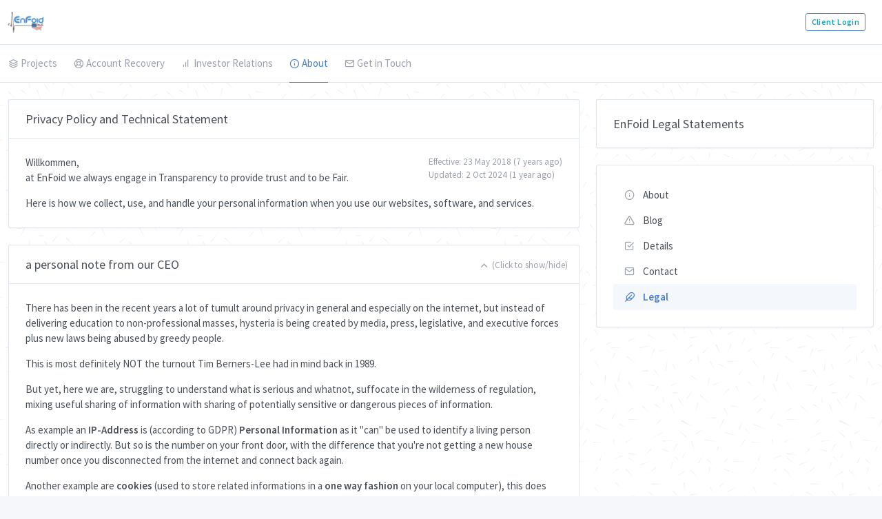

--- FILE ---
content_type: text/html; charset=UTF-8
request_url: https://www.enfoid.com/privacy
body_size: 8282
content:
<!doctype html>
<html lang="en" dir="ltr">
  <head>
    <meta charset="UTF-8">
    <meta name="viewport" content="width=device-width, user-scalable=no, initial-scale=1.0, maximum-scale=1.0, minimum-scale=1.0">
    <meta http-equiv="X-UA-Compatible" content="ie=edge">
    <meta http-equiv="Content-Language" content="en" />
    <meta name="msapplication-TileColor" content="#2d89ef">
    <meta name="theme-color" content="#4188c9">
    <meta name="apple-mobile-web-app-status-bar-style" content="black-translucent"/>
    <meta name="apple-mobile-web-app-capable" content="yes">
    <meta name="mobile-web-app-capable" content="yes">
    <meta name="HandheldFriendly" content="True">
    <meta name="MobileOptimized" content="320">
    <link rel="icon" href="https://www.enfoid.com/favicon.ico" type="image/x-icon"/>
    <link rel="shortcut icon" type="image/x-icon" href="https://www.enfoid.com/favicon.ico" />
    <title>Privacy Statements of EnFoid Pte. Ltd.</title>
	<meta name="description" content="Privacy Statements of EnFoid Pte. Ltd." />
	<meta name="title" content="Privacy Statements of EnFoid Pte. Ltd." />
	<meta name="twitter:image" content="https://www.enfoid.com/assets/images/enfoidlogo1.png" />
	<meta name="twitter:card" content="summary" />
	<meta name="twitter:domain" content="Privacy Statements of EnFoid Pte. Ltd. by EnFoid" />
	<meta name="twitter:description" content="Privacy Statements of EnFoid Pte. Ltd." />
	<meta name="twitter:title" content="Privacy Statements of EnFoid Pte. Ltd." />
	<meta property="og:image" content="https://www.enfoid.com/assets/images/enfoidlogo1.png" />
	<meta property="og:site_name" content="Privacy Statements of EnFoid Pte. Ltd. by EnFoid" />
	<meta property="og:description" content="Privacy Statements of EnFoid Pte. Ltd." />
	<meta property="og:url" content="https://www.enfoid.com/" />
	<meta property="og:type" content="website" />
	<meta property="og:title" content="Privacy Statements of EnFoid Pte. Ltd." />
    <script src="https://code.jquery.com/jquery-1.12.4.min.js"></script>
		<link rel="stylesheet" href="https://maxcdn.bootstrapcdn.com/font-awesome/4.7.0/css/font-awesome.min.css">
    <link rel="stylesheet" href="https://fonts.googleapis.com/css?family=Source+Sans+Pro:300,300i,400,400i,500,500i,600,600i,700,700i&amp;subset=latin-ext">
    <script src="/js/jquery.1.8.3.min.-js"></script>
	<script type="text/javascript" language="javascript" src="https://cdn.datatables.net/1.10.16/js/jquery.dataTables.min.js"></script>
	<link href="https://cdn.datatables.net/1.10.12/css/jquery.dataTables.min.css" rel="stylesheet" type="text/css" />
    <script src="https://www.enfoid.com/assets/js/require.min.js"></script>
    <script>
      requirejs.config({
          baseUrl: 'https://www.enfoid.com/'
      });
function toCopy (str) {
   // Create new element
   var el = document.createElement('textarea');
   // Set value (string to be copied)
   el.value = str;
   // Set non-editable to avoid focus and move outside of view
   el.setAttribute('readonly', '');
   el.style = {position: 'absolute', left: '-9999px'};
   document.body.appendChild(el);
   // Select text inside element
   el.select();
   // Copy text to clipboard
   document.execCommand('copy');
   // Remove temporary element
   document.body.removeChild(el);
}
	  </script>
    <!-- Dashboard Core -->
    <link href="https://www.enfoid.com/assets/css/dashboard.css?dm=1768976136" rel="stylesheet" />
    <script src="https://www.enfoid.com/assets/js/dashboard.js"></script>
    <!-- c3.js Charts Plugin -->
    <link href="https://www.enfoid.com/assets/plugins/charts-c3/plugin.css" rel="stylesheet" />
    <script src="https://www.enfoid.com/assets/plugins/charts-c3/plugin.js"></script>
    <!-- Google Maps Plugin -->
    <link href="https://www.enfoid.com/assets/plugins/maps-google/plugin.css" rel="stylesheet" />
    <script src="https://www.enfoid.com/assets/plugins/maps-google/plugin.js"></script>
    <!-- Input Mask Plugin -->
    <script src="https://www.enfoid.com/assets/plugins/input-mask/plugin.js"></script>
  </head>
  <body class="">
    <div class="page">
      <div class="page-main" style="background: #F6F6F6 url('/assets/images/userbg3s.png');">
        <div class="header py-4">
          <div class="container">
            <div class="d-flex">
              <a class="header-brand" href="https://www.enfoid.com/">
                <img src="https://www.enfoid.com/assets/images/enfoidlogo2_us.png" width="50" class="header-brand-img" alt="EnFoid Logo">
              </a>
              <div class="d-flex order-lg-2 ml-auto">
                <div class="nav-item">
                  <a href="https://www.enfoid.com/user" class="btn btn-sm btn-outline-primary text-cyan" target="_top">Client Login</a>
                </div>
              </div>
              <a href="#" class="header-toggler d-lg-none ml-3 ml-lg-0" data-toggle="collapse" data-target="#headerMenuCollapse">
                <span class="header-toggler-icon"></span>
              </a>
            </div>
          </div>
        </div>
        <div class="header collapse d-lg-flex p-0" id="headerMenuCollapse">
          <div class="container">
            <div class="row align-items-center">
              <div class="col-lg order-lg-first">
                <ul class="nav nav-tabs border-0 flex-column flex-lg-row">
<!--                  <li class="nav-item">
                    <a href="https://www.enfoid.com/welcome?jur=us" class="nav-link"><i class="fe fe-home"></i> Who we are</a>
                  </li> -->
                  <li class="nav-item">
                    <a href="https://www.enfoid.com/projects?jur=us" class="nav-link"><i class="fe fe-layers"></i> Projects</a>
                  </li>
<!--                  <li class="nav-item">
                    <a href="https://www.enfoid.com/prop?jur=us" class="nav-link"><i class="fe fe-trending-up"></i> Proprietary</a>
                  </li>
-->                  <li class="nav-item">
                    <a href="https://www.enfoid.com/equity-recovery?jur=ust" class="nav-link"><i class="fe fe-life-buoy"></i> Account Recovery</a>
                  </li>
                  <li class="nav-item">
                    <a href="https://www.enfoid.com/investors?jur=us" class="nav-link"><i class="fe fe-bar-chart"></i> Investor Relations</a>
                  </li>
                  <li class="nav-item">
                    <a href="https://www.enfoid.com/about?jur=us" class="nav-link active"><i class="fe fe-info"></i> About</a>
                  </li>
                  <li class="nav-item">
                    <a href="https://www.enfoid.com/contact?jur=us" class="nav-link"><i class="fe fe-mail"></i> Get in Touch</a>
                  </li>
                </ul>
              </div>
            </div>
          </div>
        </div>
	<div class="my-3 my-md-5"><!-- end Header -->
<div class="container">
	<div class="row">
		<div class="col-lg-8">
			<div class="card">
				<div class="card-header">
					<h1 class="card-title">Privacy Policy and Technical Statement</h1>
				</div>
				<div class="card-body">
					<small class="float-right text-muted">Effective: 23 May 2018 (7 years ago)<br />Updated: 2 Oct 2024 (1 year ago)</small>

					<p>Willkommen,<br />
					at EnFoid we always engage in Transparency to provide trust and to be Fair.</p>
					<p>Here is how we collect, use, and handle your personal information when you use our websites, software, and services.</p>
				</div>
			</div>
			
			<div class="card card-">
                  <div class="card-header">
                    <h3 class="card-title"><a href="#" class="card-options-collapse" data-toggle="card-collapse">a personal note from our CEO</h3>
                    <div class="card-options">
                      <a href="#" class="card-options-collapse" data-toggle="card-collapse"><i class="fe fe-chevron-up"></i> <small>(Click to show/hide)</small></a>
                    </div>
                  </div>
                  <div class="card-body">
					<p>There has been in the recent years a lot of tumult around privacy in general and especially on the internet, but instead of delivering education to non-professional masses, hysteria is being created by media, press, legislative, and executive forces plus new laws being abused by greedy people.</p>
					<p>This is most definitely NOT the turnout Tim Berners-Lee had in mind back in 1989.</p>
					<p>But yet, here we are, struggling to understand what is serious and whatnot, suffocate in the wilderness of regulation, mixing useful sharing of information with sharing of potentially sensitive or dangerous pieces of information.</p>
					<p>As example an <strong>IP-Address</strong> is (according to GDPR) <strong>Personal Information</strong> as it "can" be used to identify a living person directly or indirectly. But so is the number on your front door, with the difference that you're not getting a new house number once you disconnected from the internet and connect back again.</p>
					<p>Another example are <strong>cookies</strong> (used to store related informations in a <strong>one way fashion</strong> on your local computer), this does <strong>NOT</strong> mean that you grant wide access to your computer by accepting cookies, what you do is allowing to store information that can identify you on your computer, which gives you the full power over it, as you can just delete it if you do not want to be "identified anymore". Would you rather have the data to identify you stored on a different place outside of your control and knowledge ? instead on your local computer ?</p>
					<br />
					<p>The moment you connect to the internet, you will be subjected to "some" identification or profiling, as you do expose yourself, just like you hang a sign in front of your house, showing your name and the house number. Everyone passing by will be able to read it without your consent, and may even assume somethings (profiling) about you, based on the given pieces of information and the surroundings.</p>
					<p>Educators, the Law, and Media fail to bring "living persons" (as the GDPR describes you) close to the fact that anonymity can only be established in a group. The larger the group, the more anonymized you are. And the internet is most likely the largest "group" that has ever existed, even larger than countries and governmental reach.</p>
					
					<p>With all that being said, we at EnFoid have always respected our client's privacy, and have this as one of our top priorities since day 1.</p>
					<p>The majority of client-related information is stored on our own systems rather than a shared environment where data can easily cross over to someone else.</p>
					<p><div class="alert alert-icon alert-warning" role="alert">
						<i class="fe fe-alert-triangle mr-2" aria-hidden="true"></i> <strong>EnFoid has and will never actively share client information given to us in a way the client expects protection from us</strong> (such as filling out forms and submit them to us in a sensitive scenario).
					</div>
					However, there are some exemptions, based on how you personally categorize "personal" or "sensitive", as this is very much subject to the individual's standpoint on privacy and anonymity. To make these things crystal clear to you, we have revised the privacy policy, which you can read below.</p>
					<small class="float-right text-muted">Mario Hennenberger, CEO of EnFoid LLC</small>
				</div>
			</div>			

					
			<div class="card">
				<div class="card-header">
					<h3 class="card-title"><a href="#" class="card-options-collapse" data-toggle="card-collapse">What do we collect</h3>
					<div class="card-options">
						<a href="#" class="card-options-collapse" data-toggle="card-collapse"><i class="fe fe-chevron-up"></i> <small>(Click to show/hide)</small></a>
					</div>
				</div>
				<div class="card-body">
					We collect and use the following information to provide, improve, and protect You and our Services:
					<ul>
						<li><em>Account information.</em>  We collect, and associate with your account, the information you provide to us when you do things such as sign up for your account, upgrade/update, set up authentication (like your name, email address, phone number, payment info, and physical address).  Some of our Services let you access your accounts and your information via other service providers.</li>
						<li><em>Usage information.</em> We collect information related to how you use the Services, including actions you take in your account. We use this information to improve our Services, develop new services and features, and protect You and other users.</li>
						<li><em>Device information.</em>  We also collect information from and about the devices you use to access the Services.  This includes things like IP addresses, the type of browser and device you use, the web page you visited before coming to our sites, and identifiers associated with your devices.  Your devices (depending on their settings) may also transmit location information to the Services.</li>
						<li><em>Cookies and other technologies.</em> We use technologies like cookies and pixel tags to provide, improve, protect, and promote our Services.  For example, cookies help us with things like remembering your username for your next visit, understanding how you are interacting with our Services, and improving them based on that information.  You can set your browser to not accept cookies, but this may limit your ability to use the Services.</li>
						<li><em>Bases for processing your data.</em>  We collect and use the personal data described above in order to provide you with the Services in a reliable , easy and secure manner.  We also collect and use personal data for our legitimate business needs. To the extent we process your personal data for other purposes, we ask for your consent in advance or require that our partners obtain such consent.</li>
					</ul>
				</div>
			</div>
				
			<div class="card">
				<div class="card-header">
					<h3 class="card-title"><a href="#" class="card-options-collapse" data-toggle="card-collapse">Who we may share with</h3>
					<div class="card-options">
						<a href="#" class="card-options-collapse" data-toggle="card-collapse"><i class="fe fe-chevron-up"></i> <small>(Click to show/hide)</small></a>
					</div>
				</div>
				<div class="card-body">
					<p>We may share information as shown below, but we won&rsquo;t sell it to advertisers or other third parties.</p>
					<ul>
						<li><em>Others working for and with EnFoid.</em> EnFoid is a Sourcing Provider, and Consulting Firm, we do regularly Outsource tasks to 3rd parties (for example, providers specialities in Development and Managemen required for certain Projects, customer and IT services). These third parties will access your information only to perform tasks on our behalf in compliance with this Privacy Policy, and we&rsquo;ll remain responsible for their handling of your information per our instructions. and in case of Sensetive informations shared this parties have Signed Non-Disclosure Agreements (NDA) prior to access.</li>
						<li><em>Applications.</em> You may can also enable API Services on certain Projects, this does only happen after your consent.</li>
						<li><em>Administration.</em> If you are a user from a Enterprice Group, the Administrator in your Own company may granted access to Data you have provided, plus members of your organization may be able to view the name, email address, profile picture, and IP address that was associated with your account at the time of that interaction.</li>
						<li><em>Law &amp; Public Interest.</em> We may disclose your information to third parties if we determine that such disclosure is reasonably necessary to: (a) comply with any applicable law, regulation, legal process, or appropriate government request; (b) protect any person from death or serious bodily injury; (c) prevent fraud or abuse of our Services or our users; (d) protect EnFoid&rsquo;s rights, property, safety, or interest; or (e) perform a task carried out in the public interest.</li>
					</ul>
				</div>
			</div>
			<div class="card">
				<div class="card-header">
					<h3 class="card-title"><a href="#" class="card-options-collapse" data-toggle="card-collapse">Who we do share with</h3>
					<div class="card-options">
						<a href="#" class="card-options-collapse" data-toggle="card-collapse"><i class="fe fe-chevron-up"></i> <small>(Click to show/hide)</small></a>
					</div>
				</div>
				<div class="card-body">
					<small class="float-right text-muted">Blue: Mandatory | Green: Optional | Gray: Defunct</small><br />
					<div class="row">
					
						<div class="col-6"><div class="card"><div class="card-status bg-blue"></div><div class="card-header"><h3 class="card-title">MAS </h3></div>
							<div class="card-body">
                    			The Monetary Authority of Singapore (MAS) is the national Bank and Monetary regulator in Singapore. as a Singaporean Company, we are required to share Client informations upon request.
							</div>
						</div></div>

						<div class="col-6"><div class="card"><div class="card-status bg-blue"></div><div class="card-header"><h3 class="card-title">Cloudflare Inc. </h3></div>
							<div class="card-body">
                    			CloudFlare Inc. provides us with Regional Content Delivery Services, DNS and Security Features, as a result "some" encrypted information may be stored for a short period of time in CloudFlare Facilities, we do NOT directly share any Client informations with Cloudflare Inc.
							</div>
						</div></div>

						<div class="col-6"><div class="card"><div class="card-status bg-blue"></div><div class="card-header"><h3 class="card-title"><a href="https://m.do.co/c/581e8a56deb0" target="_blank">DigitalOcean LLC</a> </h3></div>
							<div class="card-body">
                    			Most of the EnFoid Infrastructure is located at <a href="https://m.do.co/c/581e8a56deb0" target="_blank">DigitalOcean LLC</a> Datacenter's, resulting that some IP Related informations are captured by the Infrastructure of <a href="https://m.do.co/c/581e8a56deb0" target="_blank">DigitalOcean LLC</a>, we do NOT directly share any Client informations with DigitalOcean LLC.
							</div>
						</div></div>

						<div class="col-6"><div class="card"><div class="card-status bg-blue"></div><div class="card-header"><h3 class="card-title">tawk.to inc. </h3></div>
							<div class="card-body">
                    			the chat window you see on the bottom of this page is (as example) provided by tawk.to inc., we use this service to ensure a sort of, Paper Trail is established for "loose conversations" besides emails. because of this tawk.to inc. does store some Client related data such as Name, Country and the Email address, we do actively share this data for analytic purposes and to identify you as a valued Client directly.
							</div>
						</div></div>

						<div class="col-6"><div class="card"><div class="card-status bg-green"></div><div class="card-header"><h3 class="card-title">BeStar Services Pte. Ltd.</h3></div>
							<div class="card-body">
                    			Local Physical mail may be sorted by staff of BeStar Services Pte. Ltd. Singapore.<br />
                    			Visitors of the SG Offices may be greeted by Bestar Staff as well.
							</div>
						</div></div>

						<div class="col-6"><div class="card"><div class="card-status bg-green"></div><div class="card-header"><h3 class="card-title">sipgate GmbH </h3></div>
							<div class="card-body">
                    			by using our German Phone numbers, your DID, duration and optional voicemail will be stored on Sipgate Servers for a short period of time
							</div>
						</div></div>


						<div class="col-6"><div class="card"><div class="card-status bg-green"></div><div class="card-header"><h3 class="card-title">DID Logic Limited </h3></div>
							<div class="card-body">
                    			by using our Singapore and US Phone numbers, your DID &amp; duration of the call will be stored on did Logic Servers in Hong Kong for a short period of time
							</div>
						</div></div>

						<div class="col-6"><div class="card"><div class="card-status bg-green"></div><div class="card-header"><h3 class="card-title">Twilio Inc. </h3></div>
							<div class="card-body">
                    			by using our SMS &amp; other messaging services to receive Notifications, your target/DID &amp; notification contents is stored on Twilio Servers in USA for a short period of time
							</div>
						</div></div>

						<div class="col-6"><div class="card"><div class="card-status bg-gray"></div><div class="card-header"><h3 class="card-title"><strike>Discord Inc.</strike></h3></div>
							<div class="card-body">
                    			Discord was used for SwingFish Community support only, never as an official support channel.
							</div>
						</div></div>

						<div class="col-6"><div class="card"><div class="card-status bg-gray"></div><div class="card-header"><h3 class="card-title"><a href="https://db.tt/xXfdPs3V" target="_blank"><strike>Dropbox LLC</strike></a> </h3></div>
							<div class="card-body">
                    			as of April 2020, we do no longer use <a href="https://db.tt/xXfdPs3V" target="_blank">Dropbox LLC</a> as partner for document exchange.<br />
                    			<span class="text-green">We now operating a dedicated solution under <a href="https://enfoid.io" target="_blank" class="text-green">EnFoid.io</a>.</span>
							</div>
						</div></div>

						<div class="col-6"><div class="card"><div class="card-status bg-gray"></div><div class="card-header"><h3 class="card-title"><strike>Arkavis GmbH</strike></h3></div>
							<div class="card-body">
                    			as of March 2022 our Logistic Partner for the European Union, is no longer affiliated with EnFoid.
							</div>
						</div></div>

						<div class="col-6"><div class="card"><div class="card-status bg-gray"></div><div class="card-header"><h3 class="card-title"><strike>Google Inc.</strike></h3></div>
							<div class="card-body">
                    			as of Oct 2024, we do no longer use Google's G-Suite Services, due to increased ad-targeting and alleged data collections performed.</div>
						</div></div>

					</div>
				</div>
			</div>
					
			<div class="card">
				<div class="card-header">
					<h3 class="card-title"><a href="#" class="card-options-collapse" data-toggle="card-collapse">How We Deal with Privacy</h3>
					<div class="card-options">
						<a href="#" class="card-options-collapse" data-toggle="card-collapse"><i class="fe fe-chevron-up"></i> <small>(Click to show/hide)</small></a>
					</div>
				</div>
				<div class="card-body">
					<ul>
						<li><em>Security.</em> Our team is dedicated to keeping your information secure and constantly testing our Systems for vulnerabilities. We also continue to work on features to keep your information safe in addition to things like two-factor authentication, encryption of files at rest, and alerts. We deploy automated technologies to detect abusive behavior and content that may harm our Services, you, or other users.</li>
						<li><em>You are in Control.</em>  You can access, amend, download, and delete your personal information by logging into your account. You can also limit the way we collect and use your data on the Settings pages.</li>
						<li><em>Retention.</em> When you sign up for an account with us, we&rsquo;ll retain information you store on our Services for as long as your account is in existence or as long as we need it to provide you the Services. If you delete your account, we will initiate deletion of this information after 30 days.<br />
							please note:
							<ul>
								<li>there might be some latency in deleting this information from our servers and back-up storage</li>
								<li>we may retain some of the informations to comply with our legal obligations, resolve disputes, or enforce our agreements.</li>
							</ul>
						</li>
					</ul>
				</div>
			</div>

			<div class="card">
				<div class="card-header">
					<h3 class="card-title">additional Notes</h3>
				</div>
				<div class="card-body">
					<ul>
						<li><em>Worldwide Coverage.</em> To provide you with the Services, we may store, process, and transmit information in the United States and locations around the world—including those outside your country. Information may also be stored locally on the devices you use to access the Services.</li>
						<li><em>Changes</em> If we are involved in a reorganization, merger, acquisition, or sale of our assets, your information may be transferred as part of that deal.
						We will notify you (for example, via a message to the email address associated with your account) of any such deal and outline your choices in that event.</li>
						<li><em>Revision</em> We may revise this Policy from time to time, and will post the most current version on this website.<br />
						If a revision meaningfully reduces your rights, we will notify you ahead of time it does become effective.</li>
					</ul>

					<h4 class="card-title">Your Right to Control and Access Your Information</h4>
					<p>You have control over your personal information and how it is collected, used, and shared. For example, you have a right to:
						<ul>
							<li>Update or correct personal data.</li>
							<li>Access and take your data.</li>
							<li>Request your data to be removed.</li>
						</ul>
					</p>
					<h4 class="card-title">Change log</h4>
						<li><em>April 2020</em> Remove Dropbox LLC from Data exchange policy,<br />previously had access to temporary shared documents.</li>
						<li><em>March 2022</em> Remove Arkavis GmbH from Data exchange policy,<br />previously had access to Client contact informations only for clients asked to use Arkavis GmbH to execute transactions for them.</li>
						<li><em>Oct 2024</em> Remove Alphabet/Google Data exchange policy,<br />previously had access to emails and temporary shared documents via G-Suite platform.</li>
					<br />
				</div>
			</div>

		</div>


		<div class="col-lg-4">
			<div class="card">
				<div class="card-body">
					<h1 class="card-title">EnFoid Legal Statements</h1>
				</div>
			</div>
			<div class="card">
				<div class="card-body">
					<div class="list-group list-group-transparent mb-0">
						<a href="/about" class="list-group-item list-group-item-action"><span class="icon mr-3"><i class="fe fe-info"></i></span>About</a>
						<a href="/blog" class="list-group-item list-group-item-action"><span class="icon mr-3"><i class="fe fe-alert-triangle"></i></span>Blog</a>
						<a href="/company" class="list-group-item list-group-item-action"><span class="icon mr-3"><i class="fe fe-check-square"></i></span>Details</a>
						<a href="/contact" class="list-group-item list-group-item-action"><span class="icon mr-3"><i class="fe fe-mail"></i></span>Contact</a>
						<a href="/legal" class="list-group-item list-group-item-action active"><span class="icon mr-3"><i class="fe fe-feather"></i></span>Legal</a>
					</div>
				</div>
			</div>
		</div>
	</div>
</div><!-- footer -->
</div></div>
      <footer class="footer">
        <div class="container">
          <div class="row align-items-center flex-row-reverse">
            <div class="col-auto ml-lg-auto">
              <div class="row align-items-center">
                <div class="col-auto">
                  <a href="https://www.enfoid.com/user" class="btn btn-sm btn-outline-primary" target="_top">Client Login</a>
                </div>
              </div>
            </div>
            <div class="col-12 col-lg-auto mt-3 mt-lg-0 text-center">
              <small>&copy; 2026 <a href="https://www.enfoid.com/information">EnFoid LLC</a>&nbsp; All rights reserved. | EIN: 32-0605016 | <a href="https://www.enfoid.com/legal">Legal Notes &amp; Terms</a> | Site updated: <span data-toggle="tooltip" title="" data-original-title="Version 6410">1 day ago</span> | en.no CF | 0.8s | <i class="payment payment-paypal-dark ml-1" data-toggle="tooltip" title="" data-original-title="EnFoid accepts PayPal"></i> <i class="payment payment-bitcoin-dark ml-1" data-toggle="tooltip" title="" data-original-title="EnFoid Accepts BitCoin and other Cryptocurrencies"></i> <i class="payment payment-bancontact ml-1" data-toggle="tooltip" title="" data-original-title="EnFoid Accepts Wire Treansfers in SGD,USD,EUR,AUD,GBP"></i>
</small>
            </div>
          </div>
        </div>
      </footer>
    </div>
<!--Start of Tawk.to Script-->
<script type="text/javascript">
var Tawk_API=Tawk_API||{}, Tawk_LoadStart=new Date();
(function(){
var s1=document.createElement("script"),s0=document.getElementsByTagName("script")[0];
s1.async=true;
s1.src='https://embed.tawk.to/594eb975e9c6d324a47372aa/default';
s1.charset='UTF-8';
s1.setAttribute('crossorigin','*');
s0.parentNode.insertBefore(s1,s0);
})();
</script>
<!--End of Tawk.to Script-->
<!-- Global site tag (gtag.js) - Google Analytics -->
<script async src="https://www.googletagmanager.com/gtag/js?id=UA-93048644-3"></script>
<script>
  window.dataLayer = window.dataLayer || [];
  function gtag(){dataLayer.push(arguments);}
  gtag('js', new Date());

  gtag('config', 'UA-93048644-3');
</script>  </body>
</html>


--- FILE ---
content_type: text/html; charset=UTF-8
request_url: https://www.enfoid.com/js/jquery.1.8.3.min.-js
body_size: 773
content:
<!doctype html>
<html lang="en" dir="ltr">
  <head>
    <meta charset="UTF-8">
    <meta name="viewport" content="width=device-width, user-scalable=no, initial-scale=1.0, maximum-scale=1.0, minimum-scale=1.0">
    <meta http-equiv="X-UA-Compatible" content="ie=edge">
    <meta http-equiv="Content-Language" content="en" />
    <meta name="msapplication-TileColor" content="#2d89ef">
    <meta name="theme-color" content="#4188c9">
    <meta name="apple-mobile-web-app-status-bar-style" content="black-translucent"/>
    <meta name="apple-mobile-web-app-capable" content="yes">
    <meta name="mobile-web-app-capable" content="yes">
    <meta name="HandheldFriendly" content="True">
    <meta name="MobileOptimized" content="320">
    <link rel="icon" href="./favicon.ico" type="image/x-icon"/>
    <link rel="shortcut icon" type="image/x-icon" href="./favicon.ico" />
    <!-- Generated: 2018-04-16 09:29:05 +0200 -->
    <title>oups .. somethings went wrong ~ EnFoid</title>
    <link rel="stylesheet" href="https://maxcdn.bootstrapcdn.com/font-awesome/4.7.0/css/font-awesome.min.css">
    <link rel="stylesheet" href="https://fonts.googleapis.com/css?family=Source+Sans+Pro:300,300i,400,400i,500,500i,600,600i,700,700i&amp;subset=latin-ext">
    <script src="https://www.enfoid.com/assets/js/require.min.js"></script>
    <script>
      requirejs.config({
          baseUrl: '.'
      });
    </script>
    <!-- Dashboard Core -->
    <link href="https://www.enfoid.com/assets/css/dashboard.css" rel="stylesheet" />
    <script src="https://www.enfoid.com/assets/js/dashboard.js"></script>
    <!-- c3.js Charts Plugin -->
    <link href="https://www.enfoid.com/assets/plugins/charts-c3/plugin.css" rel="stylesheet" />
    <script src="https://www.enfoid.com/assets/plugins/charts-c3/plugin.js"></script>
    <!-- Google Maps Plugin -->
    <link href="https://www.enfoid.com/assets/plugins/maps-google/plugin.css" rel="stylesheet" />
    <script src="https://www.enfoid.com/assets/plugins/maps-google/plugin.js"></script>
    <!-- Input Mask Plugin -->
    <script src="https://www.enfoid.com/assets/plugins/input-mask/plugin.js"></script>
  </head>
  <body class="">
    <div class="page">
      <div class="page-content">
        <div class="container text-center">
          <div class="display-1 text-muted mb-5"><i class="si si-exclamation"></i> 404</div>
          <h1 class="h2 mb-3">Oops.. You just found an error page..</h1>
          <p class="h4 text-muted font-weight-normal mb-7">We can not find the page you requesting&hellip;</p>
          <a class="btn btn-primary" target="_top" href="/">
            <i class="fe fe-arrow-left mr-2"></i>Go back to Homepage
          </a>
        </div>
      </div>
    </div>
<!--Start of Tawk.to Script-->
<script type="text/javascript">
var Tawk_API=Tawk_API||{}, Tawk_LoadStart=new Date();
(function(){
var s1=document.createElement("script"),s0=document.getElementsByTagName("script")[0];
s1.async=true;
s1.src='https://embed.tawk.to/594eb975e9c6d324a47372aa/default';
s1.charset='UTF-8';
s1.setAttribute('crossorigin','*');
s0.parentNode.insertBefore(s1,s0);
})();
</script>
<!--End of Tawk.to Script-->
  </body>
</html>


--- FILE ---
content_type: text/css
request_url: https://www.enfoid.com/assets/css/dashboard.css?dm=1768976136
body_size: 52176
content:
@charset "UTF-8";
/**
Dashboard UI
 */
/*!
 * Bootstrap v4.1.0 (https://getbootstrap.com/)
 * Copyright 2011-2018 The Bootstrap Authors
 * Copyright 2011-2018 Twitter, Inc.
 * Licensed under MIT (https://github.com/twbs/bootstrap/blob/master/LICENSE)
 */
:root {
  --blue: #467fcf;
  --indigo: #6574cd;
  --purple: #a55eea;
  --pink: #f66d9b;
  --red: #cd201f;
  --orange: #fd9644;
  --yellow: #f1c40f;
  --green: #5eba00;
  --teal: #2bcbba;
  --cyan: #17a2b8;
  --white: #fff;
  --gray: #868e96;
  --gray-dark: #343a40;
  --black: #fff;
  --azure: #45aaf2;
  --lime: #7bd235;
  --primary: #467fcf;
  --secondary: #868e96;
  --success: #5eba00;
  --info: #45aaf2;
  --warning: #f1c40f;
  --danger: #cd201f;
  --light: #f8f9fa;
  --dark: #343a40;
  --breakpoint-xs: 0;
  --breakpoint-sm: 576px;
  --breakpoint-md: 768px;
  --breakpoint-lg: 992px;
  --breakpoint-xl: 1280px;
  --font-family-sans-serif: -apple-system, BlinkMacSystemFont, "Segoe UI", Roboto, "Helvetica Neue", Arial, sans-serif, "Apple Color Emoji", "Segoe UI Emoji", "Segoe UI Symbol";
  --font-family-monospace: Monaco, Consolas, "Liberation Mono", "Courier New", monospace;
}

*,
*::before,
*::after {
  box-sizing: border-box;
}

html {
  font-family: sans-serif;
  line-height: 1.15;
  -webkit-text-size-adjust: 100%;
  -ms-text-size-adjust: 100%;
  -ms-overflow-style: scrollbar;
  -webkit-tap-highlight-color: transparent;
}

@-ms-viewport {
  width: device-width;
}

article, aside, dialog, figcaption, figure, footer, header, hgroup, main, nav, section {
  display: block;
}

body {
  margin: 0;
  font-family: "Source Sans Pro", -apple-system, BlinkMacSystemFont, "Segoe UI", "Helvetica Neue", Arial, sans-serif;
  font-size: 0.9375rem;
  font-weight: 400;
  line-height: 1.5;
  color: #495057;
  text-align: left;
  background-color: #f5f7fb;
}

[tabindex="-1"]:focus {
  outline: 0 !important;
}

hr {
  box-sizing: content-box;
  height: 0;
  overflow: visible;
}

h1, h2, h3, h4, h5, h6 {
  margin-top: 0;
  margin-bottom: 0.66em;
}

p {
  margin-top: 0;
  margin-bottom: 1rem;
}

abbr[title],
abbr[data-original-title] {
  text-decoration: underline;
  -webkit-text-decoration: underline dotted;
  text-decoration: underline dotted;
  cursor: help;
  border-bottom: 0;
}

address {
  margin-bottom: 1rem;
  font-style: normal;
  line-height: inherit;
}

ol,
ul,
dl {
  margin-top: 0;
  margin-bottom: 1rem;
}

ol ol,
ul ul,
ol ul,
ul ol {
  margin-bottom: 0;
}

dt {
  font-weight: 700;
}

dd {
  margin-bottom: .5rem;
  margin-left: 0;
}

blockquote {
  margin: 0 0 1rem;
}

dfn {
  font-style: italic;
}

b,
strong {
  font-weight: bolder;
}

small {
  font-size: 80%;
}

sub,
sup {
  position: relative;
  font-size: 75%;
  line-height: 0;
  vertical-align: baseline;
}

sub {
  bottom: -.25em;
}

sup {
  top: -.5em;
}

a {
  color: #467fcf;
  text-decoration: none;
  background-color: transparent;
  -webkit-text-decoration-skip: objects;
}

a:hover {
  color: #295a9f;
  text-decoration: underline;
}

a:not([href]):not([tabindex]) {
  color: inherit;
  text-decoration: none;
}

a:not([href]):not([tabindex]):hover, a:not([href]):not([tabindex]):focus {
  color: inherit;
  text-decoration: none;
}

a:not([href]):not([tabindex]):focus {
  outline: 0;
}

pre,
code,
kbd,
samp {
  font-family: monospace, monospace;
  font-size: 1em;
}

pre {
  margin-top: 0;
  margin-bottom: 1rem;
  overflow: auto;
  -ms-overflow-style: scrollbar;
}

figure {
  margin: 0 0 1rem;
}

img {
  vertical-align: middle;
  border-style: none;
}

svg:not(:root) {
  overflow: hidden;
}

table {
  border-collapse: collapse;
}

caption {
  padding-top: 0.75rem;
  padding-bottom: 0.75rem;
  color: #9aa0ac;
  text-align: left;
  caption-side: bottom;
}

th {
  text-align: inherit;
}

label {
  display: inline-block;
  margin-bottom: 0.5rem;
}

button {
  border-radius: 0;
}

button:focus {
  outline: 1px dotted;
  outline: 5px auto -webkit-focus-ring-color;
}

input,
button,
select,
optgroup,
textarea {
  margin: 0;
  font-family: inherit;
  font-size: inherit;
  line-height: inherit;
}

button,
input {
  overflow: visible;
}

button,
select {
  text-transform: none;
}

button,
html [type="button"],
[type="reset"],
[type="submit"] {
  -webkit-appearance: button;
}

button::-moz-focus-inner,
[type="button"]::-moz-focus-inner,
[type="reset"]::-moz-focus-inner,
[type="submit"]::-moz-focus-inner {
  padding: 0;
  border-style: none;
}

input[type="radio"],
input[type="checkbox"] {
  box-sizing: border-box;
  padding: 0;
}

input[type="date"],
input[type="time"],
input[type="datetime-local"],
input[type="month"] {
  -webkit-appearance: listbox;
}

textarea {
  overflow: auto;
  resize: vertical;
}

fieldset {
  min-width: 0;
  padding: 0;
  margin: 0;
  border: 0;
}

legend {
  display: block;
  width: 100%;
  max-width: 100%;
  padding: 0;
  margin-bottom: .5rem;
  font-size: 1.5rem;
  line-height: inherit;
  color: inherit;
  white-space: normal;
}

progress {
  vertical-align: baseline;
}

[type="number"]::-webkit-inner-spin-button,
[type="number"]::-webkit-outer-spin-button {
  height: auto;
}

[type="search"] {
  outline-offset: -2px;
  -webkit-appearance: none;
}

[type="search"]::-webkit-search-cancel-button,
[type="search"]::-webkit-search-decoration {
  -webkit-appearance: none;
}

::-webkit-file-upload-button {
  font: inherit;
  -webkit-appearance: button;
}

output {
  display: inline-block;
}

summary {
  display: list-item;
  cursor: pointer;
}

template {
  display: none;
}

[hidden] {
  display: none !important;
}

h1, h2, h3, h4, h5, h6,
.h1, .h2, .h3, .h4, .h5, .h6 {
  margin-bottom: 0.66em;
  font-family: inherit;
  font-weight: 600;
  line-height: 1.1;
  color: inherit;
}

h1, .h1 {
  font-size: 2rem;
}

h2, .h2 {
  font-size: 1.75rem;
}

h3, .h3 {
  font-size: 1.5rem;
}

h4, .h4 {
  font-size: 1.125rem;
}

h5, .h5 {
  font-size: 1rem;
}

h6, .h6 {
  font-size: 0.875rem;
}

.lead {
  font-size: 1.171875rem;
  font-weight: 300;
}

.display-1 {
  font-size: 4.5rem;
  font-weight: 300;
  line-height: 1.1;
}

.display-2 {
  font-size: 4rem;
  font-weight: 300;
  line-height: 1.1;
}

.display-3 {
  font-size: 3.5rem;
  font-weight: 300;
  line-height: 1.1;
}

.display-4 {
  font-size: 3rem;
  font-weight: 300;
  line-height: 1.1;
}

hr {
  margin-top: 1rem;
  margin-bottom: 1rem;
  border: 0;
  border-top: 1px solid rgba(0, 40, 100, 0.12);
}

small,
.small {
  font-size: 87.5%;
  font-weight: 400;
}

mark,
.mark {
  padding: 0.2em;
  background-color: #fcf8e3;
}

.list-unstyled {
  padding-left: 0;
  list-style: none;
}

.list-inline {
  padding-left: 0;
  list-style: none;
}

.list-inline-item {
  display: inline-block;
}

.list-inline-item:not(:last-child) {
  margin-right: 0.5rem;
}

.initialism {
  font-size: 90%;
  text-transform: uppercase;
}

.blockquote {
  margin-bottom: 1rem;
  font-size: 1.171875rem;
}

.blockquote-footer {
  display: block;
  font-size: 80%;
  color: #868e96;
}

.blockquote-footer::before {
  content: "\2014 \00A0";
}

.img-fluid {
  max-width: 100%;
  height: auto;
}

.img-thumbnail {
  padding: 0.25rem;
  background-color: #fff;
  border: 1px solid #dee2e6;
  border-radius: 3px;
  max-width: 100%;
  height: auto;
}

.figure {
  display: inline-block;
}

.figure-img {
  margin-bottom: 0.5rem;
  line-height: 1;
}

.figure-caption {
  font-size: 90%;
  color: #868e96;
}

code,
kbd,
pre,
samp {
  font-family: Monaco, Consolas, "Liberation Mono", "Courier New", monospace;
}

code {
  font-size: 85%;
  color: inherit;
  word-break: break-word;
}

a > code {
  color: inherit;
}

kbd {
  padding: 0.2rem 0.4rem;
  font-size: 85%;
  color: #fff;
  background-color: #343a40;
  border-radius: 3px;
}

kbd kbd {
  padding: 0;
  font-size: 100%;
  font-weight: 700;
}

pre {
  display: block;
  font-size: 85%;
  color: #212529;
}

pre code {
  font-size: inherit;
  color: inherit;
  word-break: normal;
}

.pre-scrollable {
  max-height: 340px;
  overflow-y: scroll;
}

.container {
  width: 100%;
  padding-right: 0.75rem;
  padding-left: 0.75rem;
  margin-right: auto;
  margin-left: auto;
}

@media (min-width: 576px) {
  .container {
    max-width: 540px;
  }
}

@media (min-width: 768px) {
  .container {
    max-width: 720px;
  }
}

@media (min-width: 992px) {
  .container {
    max-width: 960px;
  }
}

@media (min-width: 1280px) {
  .container {
    max-width: 1400px;
  }
}

.container-fluid {
  width: 100%;
  padding-right: 0.75rem;
  padding-left: 0.75rem;
  margin-right: auto;
  margin-left: auto;
}

.row {
  display: -ms-flexbox;
  display: flex;
  -ms-flex-wrap: wrap;
  flex-wrap: wrap;
  margin-right: -0.75rem;
  margin-left: -0.75rem;
}

.no-gutters {
  margin-right: 0;
  margin-left: 0;
}

.no-gutters > .col,
.no-gutters > [class*="col-"] {
  padding-right: 0;
  padding-left: 0;
}

.col-1, .col-2, .col-3, .col-4, .col-5, .col-6, .col-7, .col-8, .col-9, .col-10, .col-11, .col-12, .col,
.col-auto, .col-sm-1, .col-sm-2, .col-sm-3, .col-sm-4, .col-sm-5, .col-sm-6, .col-sm-7, .col-sm-8, .col-sm-9, .col-sm-10, .col-sm-11, .col-sm-12, .col-sm,
.col-sm-auto, .col-md-1, .col-md-2, .col-md-3, .col-md-4, .col-md-5, .col-md-6, .col-md-7, .col-md-8, .col-md-9, .col-md-10, .col-md-11, .col-md-12, .col-md,
.col-md-auto, .col-lg-1, .col-lg-2, .col-lg-3, .col-lg-4, .col-lg-5, .col-lg-6, .col-lg-7, .col-lg-8, .col-lg-9, .col-lg-10, .col-lg-11, .col-lg-12, .col-lg,
.col-lg-auto, .col-xl-1, .col-xl-2, .col-xl-3, .col-xl-4, .col-xl-5, .col-xl-6, .col-xl-7, .col-xl-8, .col-xl-9, .col-xl-10, .col-xl-11, .col-xl-12, .col-xl,
.col-xl-auto {
  position: relative;
  width: 100%;
  min-height: 1px;
  padding-right: 0.75rem;
  padding-left: 0.75rem;
}

.col {
  -ms-flex-preferred-size: 0;
  flex-basis: 0;
  -ms-flex-positive: 1;
  flex-grow: 1;
  max-width: 100%;
}

.col-auto {
  -ms-flex: 0 0 auto;
  flex: 0 0 auto;
  width: auto;
  max-width: none;
}

.col-1 {
  -ms-flex: 0 0 8.33333333%;
  flex: 0 0 8.33333333%;
  max-width: 8.33333333%;
}

.col-2 {
  -ms-flex: 0 0 16.66666667%;
  flex: 0 0 16.66666667%;
  max-width: 16.66666667%;
}

.col-3 {
  -ms-flex: 0 0 25%;
  flex: 0 0 25%;
  max-width: 25%;
}

.col-4 {
  -ms-flex: 0 0 33.33333333%;
  flex: 0 0 33.33333333%;
  max-width: 33.33333333%;
}

.col-5 {
  -ms-flex: 0 0 41.66666667%;
  flex: 0 0 41.66666667%;
  max-width: 41.66666667%;
}

.col-6 {
  -ms-flex: 0 0 50%;
  flex: 0 0 50%;
  max-width: 50%;
}

.col-7 {
  -ms-flex: 0 0 58.33333333%;
  flex: 0 0 58.33333333%;
  max-width: 58.33333333%;
}

.col-8 {
  -ms-flex: 0 0 66.66666667%;
  flex: 0 0 66.66666667%;
  max-width: 66.66666667%;
}

.col-9 {
  -ms-flex: 0 0 75%;
  flex: 0 0 75%;
  max-width: 75%;
}

.col-10 {
  -ms-flex: 0 0 83.33333333%;
  flex: 0 0 83.33333333%;
  max-width: 83.33333333%;
}

.col-11 {
  -ms-flex: 0 0 91.66666667%;
  flex: 0 0 91.66666667%;
  max-width: 91.66666667%;
}

.col-12 {
  -ms-flex: 0 0 100%;
  flex: 0 0 100%;
  max-width: 100%;
}

.order-first {
  -ms-flex-order: -1;
  order: -1;
}

.order-last {
  -ms-flex-order: 13;
  order: 13;
}

.order-0 {
  -ms-flex-order: 0;
  order: 0;
}

.order-1 {
  -ms-flex-order: 1;
  order: 1;
}

.order-2 {
  -ms-flex-order: 2;
  order: 2;
}

.order-3 {
  -ms-flex-order: 3;
  order: 3;
}

.order-4 {
  -ms-flex-order: 4;
  order: 4;
}

.order-5 {
  -ms-flex-order: 5;
  order: 5;
}

.order-6 {
  -ms-flex-order: 6;
  order: 6;
}

.order-7 {
  -ms-flex-order: 7;
  order: 7;
}

.order-8 {
  -ms-flex-order: 8;
  order: 8;
}

.order-9 {
  -ms-flex-order: 9;
  order: 9;
}

.order-10 {
  -ms-flex-order: 10;
  order: 10;
}

.order-11 {
  -ms-flex-order: 11;
  order: 11;
}

.order-12 {
  -ms-flex-order: 12;
  order: 12;
}

.offset-1 {
  margin-left: 8.33333333%;
}

.offset-2 {
  margin-left: 16.66666667%;
}

.offset-3 {
  margin-left: 25%;
}

.offset-4 {
  margin-left: 33.33333333%;
}

.offset-5 {
  margin-left: 41.66666667%;
}

.offset-6 {
  margin-left: 50%;
}

.offset-7 {
  margin-left: 58.33333333%;
}

.offset-8 {
  margin-left: 66.66666667%;
}

.offset-9 {
  margin-left: 75%;
}

.offset-10 {
  margin-left: 83.33333333%;
}

.offset-11 {
  margin-left: 91.66666667%;
}

@media (min-width: 576px) {
  .col-sm {
    -ms-flex-preferred-size: 0;
    flex-basis: 0;
    -ms-flex-positive: 1;
    flex-grow: 1;
    max-width: 100%;
  }
  .col-sm-auto {
    -ms-flex: 0 0 auto;
    flex: 0 0 auto;
    width: auto;
    max-width: none;
  }
  .col-sm-1 {
    -ms-flex: 0 0 8.33333333%;
    flex: 0 0 8.33333333%;
    max-width: 8.33333333%;
  }
  .col-sm-2 {
    -ms-flex: 0 0 16.66666667%;
    flex: 0 0 16.66666667%;
    max-width: 16.66666667%;
  }
  .col-sm-3 {
    -ms-flex: 0 0 25%;
    flex: 0 0 25%;
    max-width: 25%;
  }
  .col-sm-4 {
    -ms-flex: 0 0 33.33333333%;
    flex: 0 0 33.33333333%;
    max-width: 33.33333333%;
  }
  .col-sm-5 {
    -ms-flex: 0 0 41.66666667%;
    flex: 0 0 41.66666667%;
    max-width: 41.66666667%;
  }
  .col-sm-6 {
    -ms-flex: 0 0 50%;
    flex: 0 0 50%;
    max-width: 50%;
  }
  .col-sm-7 {
    -ms-flex: 0 0 58.33333333%;
    flex: 0 0 58.33333333%;
    max-width: 58.33333333%;
  }
  .col-sm-8 {
    -ms-flex: 0 0 66.66666667%;
    flex: 0 0 66.66666667%;
    max-width: 66.66666667%;
  }
  .col-sm-9 {
    -ms-flex: 0 0 75%;
    flex: 0 0 75%;
    max-width: 75%;
  }
  .col-sm-10 {
    -ms-flex: 0 0 83.33333333%;
    flex: 0 0 83.33333333%;
    max-width: 83.33333333%;
  }
  .col-sm-11 {
    -ms-flex: 0 0 91.66666667%;
    flex: 0 0 91.66666667%;
    max-width: 91.66666667%;
  }
  .col-sm-12 {
    -ms-flex: 0 0 100%;
    flex: 0 0 100%;
    max-width: 100%;
  }
  .order-sm-first {
    -ms-flex-order: -1;
    order: -1;
  }
  .order-sm-last {
    -ms-flex-order: 13;
    order: 13;
  }
  .order-sm-0 {
    -ms-flex-order: 0;
    order: 0;
  }
  .order-sm-1 {
    -ms-flex-order: 1;
    order: 1;
  }
  .order-sm-2 {
    -ms-flex-order: 2;
    order: 2;
  }
  .order-sm-3 {
    -ms-flex-order: 3;
    order: 3;
  }
  .order-sm-4 {
    -ms-flex-order: 4;
    order: 4;
  }
  .order-sm-5 {
    -ms-flex-order: 5;
    order: 5;
  }
  .order-sm-6 {
    -ms-flex-order: 6;
    order: 6;
  }
  .order-sm-7 {
    -ms-flex-order: 7;
    order: 7;
  }
  .order-sm-8 {
    -ms-flex-order: 8;
    order: 8;
  }
  .order-sm-9 {
    -ms-flex-order: 9;
    order: 9;
  }
  .order-sm-10 {
    -ms-flex-order: 10;
    order: 10;
  }
  .order-sm-11 {
    -ms-flex-order: 11;
    order: 11;
  }
  .order-sm-12 {
    -ms-flex-order: 12;
    order: 12;
  }
  .offset-sm-0 {
    margin-left: 0;
  }
  .offset-sm-1 {
    margin-left: 8.33333333%;
  }
  .offset-sm-2 {
    margin-left: 16.66666667%;
  }
  .offset-sm-3 {
    margin-left: 25%;
  }
  .offset-sm-4 {
    margin-left: 33.33333333%;
  }
  .offset-sm-5 {
    margin-left: 41.66666667%;
  }
  .offset-sm-6 {
    margin-left: 50%;
  }
  .offset-sm-7 {
    margin-left: 58.33333333%;
  }
  .offset-sm-8 {
    margin-left: 66.66666667%;
  }
  .offset-sm-9 {
    margin-left: 75%;
  }
  .offset-sm-10 {
    margin-left: 83.33333333%;
  }
  .offset-sm-11 {
    margin-left: 91.66666667%;
  }
}

@media (min-width: 768px) {
  .col-md {
    -ms-flex-preferred-size: 0;
    flex-basis: 0;
    -ms-flex-positive: 1;
    flex-grow: 1;
    max-width: 100%;
  }
  .col-md-auto {
    -ms-flex: 0 0 auto;
    flex: 0 0 auto;
    width: auto;
    max-width: none;
  }
  .col-md-1 {
    -ms-flex: 0 0 8.33333333%;
    flex: 0 0 8.33333333%;
    max-width: 8.33333333%;
  }
  .col-md-2 {
    -ms-flex: 0 0 16.66666667%;
    flex: 0 0 16.66666667%;
    max-width: 16.66666667%;
  }
  .col-md-3 {
    -ms-flex: 0 0 25%;
    flex: 0 0 25%;
    max-width: 25%;
  }
  .col-md-4 {
    -ms-flex: 0 0 33.33333333%;
    flex: 0 0 33.33333333%;
    max-width: 33.33333333%;
  }
  .col-md-5 {
    -ms-flex: 0 0 41.66666667%;
    flex: 0 0 41.66666667%;
    max-width: 41.66666667%;
  }
  .col-md-6 {
    -ms-flex: 0 0 50%;
    flex: 0 0 50%;
    max-width: 50%;
  }
  .col-md-7 {
    -ms-flex: 0 0 58.33333333%;
    flex: 0 0 58.33333333%;
    max-width: 58.33333333%;
  }
  .col-md-8 {
    -ms-flex: 0 0 66.66666667%;
    flex: 0 0 66.66666667%;
    max-width: 66.66666667%;
  }
  .col-md-9 {
    -ms-flex: 0 0 75%;
    flex: 0 0 75%;
    max-width: 75%;
  }
  .col-md-10 {
    -ms-flex: 0 0 83.33333333%;
    flex: 0 0 83.33333333%;
    max-width: 83.33333333%;
  }
  .col-md-11 {
    -ms-flex: 0 0 91.66666667%;
    flex: 0 0 91.66666667%;
    max-width: 91.66666667%;
  }
  .col-md-12 {
    -ms-flex: 0 0 100%;
    flex: 0 0 100%;
    max-width: 100%;
  }
  .order-md-first {
    -ms-flex-order: -1;
    order: -1;
  }
  .order-md-last {
    -ms-flex-order: 13;
    order: 13;
  }
  .order-md-0 {
    -ms-flex-order: 0;
    order: 0;
  }
  .order-md-1 {
    -ms-flex-order: 1;
    order: 1;
  }
  .order-md-2 {
    -ms-flex-order: 2;
    order: 2;
  }
  .order-md-3 {
    -ms-flex-order: 3;
    order: 3;
  }
  .order-md-4 {
    -ms-flex-order: 4;
    order: 4;
  }
  .order-md-5 {
    -ms-flex-order: 5;
    order: 5;
  }
  .order-md-6 {
    -ms-flex-order: 6;
    order: 6;
  }
  .order-md-7 {
    -ms-flex-order: 7;
    order: 7;
  }
  .order-md-8 {
    -ms-flex-order: 8;
    order: 8;
  }
  .order-md-9 {
    -ms-flex-order: 9;
    order: 9;
  }
  .order-md-10 {
    -ms-flex-order: 10;
    order: 10;
  }
  .order-md-11 {
    -ms-flex-order: 11;
    order: 11;
  }
  .order-md-12 {
    -ms-flex-order: 12;
    order: 12;
  }
  .offset-md-0 {
    margin-left: 0;
  }
  .offset-md-1 {
    margin-left: 8.33333333%;
  }
  .offset-md-2 {
    margin-left: 16.66666667%;
  }
  .offset-md-3 {
    margin-left: 25%;
  }
  .offset-md-4 {
    margin-left: 33.33333333%;
  }
  .offset-md-5 {
    margin-left: 41.66666667%;
  }
  .offset-md-6 {
    margin-left: 50%;
  }
  .offset-md-7 {
    margin-left: 58.33333333%;
  }
  .offset-md-8 {
    margin-left: 66.66666667%;
  }
  .offset-md-9 {
    margin-left: 75%;
  }
  .offset-md-10 {
    margin-left: 83.33333333%;
  }
  .offset-md-11 {
    margin-left: 91.66666667%;
  }
}

@media (min-width: 992px) {
  .col-lg {
    -ms-flex-preferred-size: 0;
    flex-basis: 0;
    -ms-flex-positive: 1;
    flex-grow: 1;
    max-width: 100%;
  }
  .col-lg-auto {
    -ms-flex: 0 0 auto;
    flex: 0 0 auto;
    width: auto;
    max-width: none;
  }
  .col-lg-1 {
    -ms-flex: 0 0 8.33333333%;
    flex: 0 0 8.33333333%;
    max-width: 8.33333333%;
  }
  .col-lg-2 {
    -ms-flex: 0 0 16.66666667%;
    flex: 0 0 16.66666667%;
    max-width: 16.66666667%;
  }
  .col-lg-3 {
    -ms-flex: 0 0 25%;
    flex: 0 0 25%;
    max-width: 25%;
  }
  .col-lg-4 {
    -ms-flex: 0 0 33.33333333%;
    flex: 0 0 33.33333333%;
    max-width: 33.33333333%;
  }
  .col-lg-5 {
    -ms-flex: 0 0 41.66666667%;
    flex: 0 0 41.66666667%;
    max-width: 41.66666667%;
  }
  .col-lg-6 {
    -ms-flex: 0 0 50%;
    flex: 0 0 50%;
    max-width: 50%;
  }
  .col-lg-7 {
    -ms-flex: 0 0 58.33333333%;
    flex: 0 0 58.33333333%;
    max-width: 58.33333333%;
  }
  .col-lg-8 {
    -ms-flex: 0 0 66.66666667%;
    flex: 0 0 66.66666667%;
    max-width: 66.66666667%;
  }
  .col-lg-9 {
    -ms-flex: 0 0 75%;
    flex: 0 0 75%;
    max-width: 75%;
  }
  .col-lg-10 {
    -ms-flex: 0 0 83.33333333%;
    flex: 0 0 83.33333333%;
    max-width: 83.33333333%;
  }
  .col-lg-11 {
    -ms-flex: 0 0 91.66666667%;
    flex: 0 0 91.66666667%;
    max-width: 91.66666667%;
  }
  .col-lg-12 {
    -ms-flex: 0 0 100%;
    flex: 0 0 100%;
    max-width: 100%;
  }
  .order-lg-first {
    -ms-flex-order: -1;
    order: -1;
  }
  .order-lg-last {
    -ms-flex-order: 13;
    order: 13;
  }
  .order-lg-0 {
    -ms-flex-order: 0;
    order: 0;
  }
  .order-lg-1 {
    -ms-flex-order: 1;
    order: 1;
  }
  .order-lg-2 {
    -ms-flex-order: 2;
    order: 2;
  }
  .order-lg-3 {
    -ms-flex-order: 3;
    order: 3;
  }
  .order-lg-4 {
    -ms-flex-order: 4;
    order: 4;
  }
  .order-lg-5 {
    -ms-flex-order: 5;
    order: 5;
  }
  .order-lg-6 {
    -ms-flex-order: 6;
    order: 6;
  }
  .order-lg-7 {
    -ms-flex-order: 7;
    order: 7;
  }
  .order-lg-8 {
    -ms-flex-order: 8;
    order: 8;
  }
  .order-lg-9 {
    -ms-flex-order: 9;
    order: 9;
  }
  .order-lg-10 {
    -ms-flex-order: 10;
    order: 10;
  }
  .order-lg-11 {
    -ms-flex-order: 11;
    order: 11;
  }
  .order-lg-12 {
    -ms-flex-order: 12;
    order: 12;
  }
  .offset-lg-0 {
    margin-left: 0;
  }
  .offset-lg-1 {
    margin-left: 8.33333333%;
  }
  .offset-lg-2 {
    margin-left: 16.66666667%;
  }
  .offset-lg-3 {
    margin-left: 25%;
  }
  .offset-lg-4 {
    margin-left: 33.33333333%;
  }
  .offset-lg-5 {
    margin-left: 41.66666667%;
  }
  .offset-lg-6 {
    margin-left: 50%;
  }
  .offset-lg-7 {
    margin-left: 58.33333333%;
  }
  .offset-lg-8 {
    margin-left: 66.66666667%;
  }
  .offset-lg-9 {
    margin-left: 75%;
  }
  .offset-lg-10 {
    margin-left: 83.33333333%;
  }
  .offset-lg-11 {
    margin-left: 91.66666667%;
  }
}

@media (min-width: 1280px) {
  .col-xl {
    -ms-flex-preferred-size: 0;
    flex-basis: 0;
    -ms-flex-positive: 1;
    flex-grow: 1;
    max-width: 100%;
  }
  .col-xl-auto {
    -ms-flex: 0 0 auto;
    flex: 0 0 auto;
    width: auto;
    max-width: none;
  }
  .col-xl-1 {
    -ms-flex: 0 0 8.33333333%;
    flex: 0 0 8.33333333%;
    max-width: 8.33333333%;
  }
  .col-xl-2 {
    -ms-flex: 0 0 16.66666667%;
    flex: 0 0 16.66666667%;
    max-width: 16.66666667%;
  }
  .col-xl-3 {
    -ms-flex: 0 0 25%;
    flex: 0 0 25%;
    max-width: 25%;
  }
  .col-xl-4 {
    -ms-flex: 0 0 33.33333333%;
    flex: 0 0 33.33333333%;
    max-width: 33.33333333%;
  }
  .col-xl-5 {
    -ms-flex: 0 0 41.66666667%;
    flex: 0 0 41.66666667%;
    max-width: 41.66666667%;
  }
  .col-xl-6 {
    -ms-flex: 0 0 50%;
    flex: 0 0 50%;
    max-width: 50%;
  }
  .col-xl-7 {
    -ms-flex: 0 0 58.33333333%;
    flex: 0 0 58.33333333%;
    max-width: 58.33333333%;
  }
  .col-xl-8 {
    -ms-flex: 0 0 66.66666667%;
    flex: 0 0 66.66666667%;
    max-width: 66.66666667%;
  }
  .col-xl-9 {
    -ms-flex: 0 0 75%;
    flex: 0 0 75%;
    max-width: 75%;
  }
  .col-xl-10 {
    -ms-flex: 0 0 83.33333333%;
    flex: 0 0 83.33333333%;
    max-width: 83.33333333%;
  }
  .col-xl-11 {
    -ms-flex: 0 0 91.66666667%;
    flex: 0 0 91.66666667%;
    max-width: 91.66666667%;
  }
  .col-xl-12 {
    -ms-flex: 0 0 100%;
    flex: 0 0 100%;
    max-width: 100%;
  }
  .order-xl-first {
    -ms-flex-order: -1;
    order: -1;
  }
  .order-xl-last {
    -ms-flex-order: 13;
    order: 13;
  }
  .order-xl-0 {
    -ms-flex-order: 0;
    order: 0;
  }
  .order-xl-1 {
    -ms-flex-order: 1;
    order: 1;
  }
  .order-xl-2 {
    -ms-flex-order: 2;
    order: 2;
  }
  .order-xl-3 {
    -ms-flex-order: 3;
    order: 3;
  }
  .order-xl-4 {
    -ms-flex-order: 4;
    order: 4;
  }
  .order-xl-5 {
    -ms-flex-order: 5;
    order: 5;
  }
  .order-xl-6 {
    -ms-flex-order: 6;
    order: 6;
  }
  .order-xl-7 {
    -ms-flex-order: 7;
    order: 7;
  }
  .order-xl-8 {
    -ms-flex-order: 8;
    order: 8;
  }
  .order-xl-9 {
    -ms-flex-order: 9;
    order: 9;
  }
  .order-xl-10 {
    -ms-flex-order: 10;
    order: 10;
  }
  .order-xl-11 {
    -ms-flex-order: 11;
    order: 11;
  }
  .order-xl-12 {
    -ms-flex-order: 12;
    order: 12;
  }
  .offset-xl-0 {
    margin-left: 0;
  }
  .offset-xl-1 {
    margin-left: 8.33333333%;
  }
  .offset-xl-2 {
    margin-left: 16.66666667%;
  }
  .offset-xl-3 {
    margin-left: 25%;
  }
  .offset-xl-4 {
    margin-left: 33.33333333%;
  }
  .offset-xl-5 {
    margin-left: 41.66666667%;
  }
  .offset-xl-6 {
    margin-left: 50%;
  }
  .offset-xl-7 {
    margin-left: 58.33333333%;
  }
  .offset-xl-8 {
    margin-left: 66.66666667%;
  }
  .offset-xl-9 {
    margin-left: 75%;
  }
  .offset-xl-10 {
    margin-left: 83.33333333%;
  }
  .offset-xl-11 {
    margin-left: 91.66666667%;
  }
}

.table, .text-wrap table {
  width: 100%;
  max-width: 100%;
  margin-bottom: 1rem;
  background-color: transparent;
}

.table th, .text-wrap table th,
.table td,
.text-wrap table td {
  padding: 0.75rem;
  vertical-align: top;
  border-top: 1px solid #dee2e6;
}

.table thead th, .text-wrap table thead th {
  vertical-align: bottom;
  border-bottom: 2px solid #dee2e6;
}

.table tbody + tbody, .text-wrap table tbody + tbody {
  border-top: 2px solid #dee2e6;
}

.table .table, .text-wrap table .table, .table .text-wrap table, .text-wrap .table table, .text-wrap table table {
  background-color: #f5f7fb;
}

.table-sm th,
.table-sm td {
  padding: 0.3rem;
}

.table-bordered, .text-wrap table {
  border: 1px solid #dee2e6;
}

.table-bordered th, .text-wrap table th,
.table-bordered td,
.text-wrap table td {
  border: 1px solid #dee2e6;
}

.table-bordered thead th, .text-wrap table thead th,
.table-bordered thead td,
.text-wrap table thead td {
  border-bottom-width: 2px;
}

.table-borderless th,
.table-borderless td,
.table-borderless thead th,
.table-borderless tbody + tbody {
  border: 0;
}

.table-striped tbody tr:nth-of-type(odd) {
  background-color: rgba(0, 0, 0, 0.02);
}

.table-hover tbody tr:hover {
  background-color: rgba(0, 0, 0, 0.04);
}

.table-primary,
.table-primary > th,
.table-primary > td {
  background-color: #cbdbf2;
}

.table-hover .table-primary:hover {
  background-color: #b7cded;
}

.table-hover .table-primary:hover > td,
.table-hover .table-primary:hover > th {
  background-color: #b7cded;
}

.table-secondary,
.table-secondary > th,
.table-secondary > td {
  background-color: #dddfe2;
}

.table-hover .table-secondary:hover {
  background-color: #cfd2d6;
}

.table-hover .table-secondary:hover > td,
.table-hover .table-secondary:hover > th {
  background-color: #cfd2d6;
}

.table-success,
.table-success > th,
.table-success > td {
  background-color: #d2ecb8;
}

.table-hover .table-success:hover {
  background-color: #c5e7a4;
}

.table-hover .table-success:hover > td,
.table-hover .table-success:hover > th {
  background-color: #c5e7a4;
}

.table-info,
.table-info > th,
.table-info > td {
  background-color: #cbe7fb;
}

.table-hover .table-info:hover {
  background-color: #b3dcf9;
}

.table-hover .table-info:hover > td,
.table-hover .table-info:hover > th {
  background-color: #b3dcf9;
}

.table-warning,
.table-warning > th,
.table-warning > td {
  background-color: #fbeebc;
}

.table-hover .table-warning:hover {
  background-color: #fae8a4;
}

.table-hover .table-warning:hover > td,
.table-hover .table-warning:hover > th {
  background-color: #fae8a4;
}

.table-danger,
.table-danger > th,
.table-danger > td {
  background-color: #f1c1c0;
}

.table-hover .table-danger:hover {
  background-color: #ecacab;
}

.table-hover .table-danger:hover > td,
.table-hover .table-danger:hover > th {
  background-color: #ecacab;
}

.table-light,
.table-light > th,
.table-light > td {
  background-color: #fdfdfe;
}

.table-hover .table-light:hover {
  background-color: #ececf6;
}

.table-hover .table-light:hover > td,
.table-hover .table-light:hover > th {
  background-color: #ececf6;
}

.table-dark,
.table-dark > th,
.table-dark > td {
  background-color: #c6c8ca;
}

.table-hover .table-dark:hover {
  background-color: #b9bbbe;
}

.table-hover .table-dark:hover > td,
.table-hover .table-dark:hover > th {
  background-color: #b9bbbe;
}

.table-active,
.table-active > th,
.table-active > td {
  background-color: rgba(0, 0, 0, 0.04);
}

.table-hover .table-active:hover {
  background-color: rgba(0, 0, 0, 0.04);
}

.table-hover .table-active:hover > td,
.table-hover .table-active:hover > th {
  background-color: rgba(0, 0, 0, 0.04);
}

.table .thead-dark th, .text-wrap table .thead-dark th {
  color: #f5f7fb;
  background-color: #212529;
  border-color: #32383e;
}

.table .thead-light th, .text-wrap table .thead-light th {
  color: #495057;
  background-color: #e9ecef;
  border-color: #dee2e6;
}

.table-dark {
  color: #f5f7fb;
  background-color: #212529;
}

.table-dark th,
.table-dark td,
.table-dark thead th {
  border-color: #32383e;
}

.table-dark.table-bordered, .text-wrap table.table-dark {
  border: 0;
}

.table-dark.table-striped tbody tr:nth-of-type(odd) {
  background-color: rgba(255, 255, 255, 0.05);
}

.table-dark.table-hover tbody tr:hover {
  background-color: rgba(255, 255, 255, 0.075);
}

@media (max-width: 575.98px) {
  .table-responsive-sm {
    display: block;
    width: 100%;
    overflow-x: auto;
    -webkit-overflow-scrolling: touch;
    -ms-overflow-style: -ms-autohiding-scrollbar;
  }
  .table-responsive-sm > .table-bordered, .text-wrap .table-responsive-sm > table {
    border: 0;
  }
}

@media (max-width: 767.98px) {
  .table-responsive-md {
    display: block;
    width: 100%;
    overflow-x: auto;
    -webkit-overflow-scrolling: touch;
    -ms-overflow-style: -ms-autohiding-scrollbar;
  }
  .table-responsive-md > .table-bordered, .text-wrap .table-responsive-md > table {
    border: 0;
  }
}

@media (max-width: 991.98px) {
  .table-responsive-lg {
    display: block;
    width: 100%;
    overflow-x: auto;
    -webkit-overflow-scrolling: touch;
    -ms-overflow-style: -ms-autohiding-scrollbar;
  }
  .table-responsive-lg > .table-bordered, .text-wrap .table-responsive-lg > table {
    border: 0;
  }
}

@media (max-width: 1279.98px) {
  .table-responsive-xl {
    display: block;
    width: 100%;
    overflow-x: auto;
    -webkit-overflow-scrolling: touch;
    -ms-overflow-style: -ms-autohiding-scrollbar;
  }
  .table-responsive-xl > .table-bordered, .text-wrap .table-responsive-xl > table {
    border: 0;
  }
}

.table-responsive {
  display: block;
  width: 100%;
  overflow-x: auto;
  -webkit-overflow-scrolling: touch;
  -ms-overflow-style: -ms-autohiding-scrollbar;
}

.table-responsive > .table-bordered, .text-wrap .table-responsive > table {
  border: 0;
}

.form-control {
  display: block;
  width: 100%;
  padding: 0.375rem 0.75rem;
  font-size: 0.9375rem;
  line-height: 1.6;
  color: #495057;
  background-color: #fff;
  background-clip: padding-box;
  border: 1px solid rgba(0, 40, 100, 0.12);
  border-radius: 3px;
  transition: border-color 0.15s ease-in-out, box-shadow 0.15s ease-in-out;
}

@media screen and (prefers-reduced-motion: reduce) {
  .form-control {
    transition: none;
  }
}

.form-control::-ms-expand {
  background-color: transparent;
  border: 0;
}

.form-control:focus {
  color: #495057;
  background-color: #fff;
  border-color: #1991eb;
  outline: 0;
  box-shadow: 0 0 0 2px rgba(70, 127, 207, 0.25);
}

.form-control::-webkit-input-placeholder {
  color: #adb5bd;
  opacity: 1;
}

.form-control::-moz-placeholder {
  color: #adb5bd;
  opacity: 1;
}

.form-control:-ms-input-placeholder {
  color: #adb5bd;
  opacity: 1;
}

.form-control::-ms-input-placeholder {
  color: #adb5bd;
  opacity: 1;
}

.form-control::placeholder {
  color: #adb5bd;
  opacity: 1;
}

.form-control:disabled, .form-control[readonly] {
  background-color: #f8f9fa;
  opacity: 1;
}

select.form-control:not([size]):not([multiple]) {
  height: 2.375rem;
}

select.form-control:focus::-ms-value {
  color: #495057;
  background-color: #fff;
}

.form-control-file,
.form-control-range {
  display: block;
  width: 100%;
}

.col-form-label {
  padding-top: calc(0.375rem + 1px);
  padding-bottom: calc(0.375rem + 1px);
  margin-bottom: 0;
  font-size: inherit;
  line-height: 1.6;
}

.col-form-label-lg {
  padding-top: calc(0.5rem + 1px);
  padding-bottom: calc(0.5rem + 1px);
  font-size: 1.125rem;
  line-height: 1.44444444;
}

.col-form-label-sm {
  padding-top: calc(0.25rem + 1px);
  padding-bottom: calc(0.25rem + 1px);
  font-size: 0.875rem;
  line-height: 1.14285714;
}

.form-control-plaintext {
  display: block;
  width: 100%;
  padding-top: 0.375rem;
  padding-bottom: 0.375rem;
  margin-bottom: 0;
  line-height: 1.6;
  color: #495057;
  background-color: transparent;
  border: solid transparent;
  border-width: 1px 0;
}

.form-control-plaintext.form-control-sm, .input-group-sm > .form-control-plaintext.form-control,
.input-group-sm > .input-group-prepend > .form-control-plaintext.input-group-text,
.input-group-sm > .input-group-append > .form-control-plaintext.input-group-text,
.input-group-sm > .input-group-prepend > .form-control-plaintext.btn,
.input-group-sm > .input-group-append > .form-control-plaintext.btn, .form-control-plaintext.form-control-lg, .input-group-lg > .form-control-plaintext.form-control,
.input-group-lg > .input-group-prepend > .form-control-plaintext.input-group-text,
.input-group-lg > .input-group-append > .form-control-plaintext.input-group-text,
.input-group-lg > .input-group-prepend > .form-control-plaintext.btn,
.input-group-lg > .input-group-append > .form-control-plaintext.btn {
  padding-right: 0;
  padding-left: 0;
}

.form-control-sm, .input-group-sm > .form-control,
.input-group-sm > .input-group-prepend > .input-group-text,
.input-group-sm > .input-group-append > .input-group-text,
.input-group-sm > .input-group-prepend > .btn,
.input-group-sm > .input-group-append > .btn {
  padding: 0.25rem 0.5rem;
  font-size: 0.875rem;
  line-height: 1.14285714;
  border-radius: 3px;
}

select.form-control-sm:not([size]):not([multiple]), .input-group-sm > select.form-control:not([size]):not([multiple]),
.input-group-sm > .input-group-prepend > select.input-group-text:not([size]):not([multiple]),
.input-group-sm > .input-group-append > select.input-group-text:not([size]):not([multiple]),
.input-group-sm > .input-group-prepend > select.btn:not([size]):not([multiple]),
.input-group-sm > .input-group-append > select.btn:not([size]):not([multiple]) {
  height: calc(1.8125rem + 2px);
}

.form-control-lg, .input-group-lg > .form-control,
.input-group-lg > .input-group-prepend > .input-group-text,
.input-group-lg > .input-group-append > .input-group-text,
.input-group-lg > .input-group-prepend > .btn,
.input-group-lg > .input-group-append > .btn {
  padding: 0.5rem 1rem;
  font-size: 1.125rem;
  line-height: 1.44444444;
  border-radius: 3px;
}

select.form-control-lg:not([size]):not([multiple]), .input-group-lg > select.form-control:not([size]):not([multiple]),
.input-group-lg > .input-group-prepend > select.input-group-text:not([size]):not([multiple]),
.input-group-lg > .input-group-append > select.input-group-text:not([size]):not([multiple]),
.input-group-lg > .input-group-prepend > select.btn:not([size]):not([multiple]),
.input-group-lg > .input-group-append > select.btn:not([size]):not([multiple]) {
  height: calc(2.6875rem + 2px);
}

.form-group {
  margin-bottom: 1rem;
}

.form-text {
  display: block;
  margin-top: 0.25rem;
}

.form-row {
  display: -ms-flexbox;
  display: flex;
  -ms-flex-wrap: wrap;
  flex-wrap: wrap;
  margin-right: -5px;
  margin-left: -5px;
}

.form-row > .col,
.form-row > [class*="col-"] {
  padding-right: 5px;
  padding-left: 5px;
}

.form-check {
  position: relative;
  display: block;
  padding-left: 1.25rem;
}

.form-check-input {
  position: absolute;
  margin-top: 0.3rem;
  margin-left: -1.25rem;
}

.form-check-input:disabled ~ .form-check-label {
  color: #9aa0ac;
}

.form-check-label {
  margin-bottom: 0;
}

.form-check-inline {
  display: -ms-inline-flexbox;
  display: inline-flex;
  -ms-flex-align: center;
  align-items: center;
  padding-left: 0;
  margin-right: 0.75rem;
}

.form-check-inline .form-check-input {
  position: static;
  margin-top: 0;
  margin-right: 0.3125rem;
  margin-left: 0;
}

.valid-feedback {
  display: none;
  width: 100%;
  margin-top: 0.25rem;
  font-size: 87.5%;
  color: #5eba00;
}

.valid-tooltip {
  position: absolute;
  top: 100%;
  z-index: 5;
  display: none;
  max-width: 100%;
  padding: .5rem;
  margin-top: .1rem;
  font-size: .875rem;
  line-height: 1;
  color: #fff;
  background-color: rgba(94, 186, 0, 0.8);
  border-radius: .2rem;
}

.was-validated .form-control:valid, .form-control.is-valid, .was-validated
.custom-select:valid,
.custom-select.is-valid {
  border-color: #5eba00;
}

.was-validated .form-control:valid:focus, .form-control.is-valid:focus, .was-validated
.custom-select:valid:focus,
.custom-select.is-valid:focus {
  border-color: #5eba00;
  box-shadow: 0 0 0 2px rgba(94, 186, 0, 0.25);
}

.was-validated .form-control:valid ~ .valid-feedback,
.was-validated .form-control:valid ~ .valid-tooltip, .form-control.is-valid ~ .valid-feedback,
.form-control.is-valid ~ .valid-tooltip, .was-validated
.custom-select:valid ~ .valid-feedback,
.was-validated
.custom-select:valid ~ .valid-tooltip,
.custom-select.is-valid ~ .valid-feedback,
.custom-select.is-valid ~ .valid-tooltip {
  display: block;
}

.was-validated .form-check-input:valid ~ .form-check-label, .form-check-input.is-valid ~ .form-check-label {
  color: #5eba00;
}

.was-validated .form-check-input:valid ~ .valid-feedback,
.was-validated .form-check-input:valid ~ .valid-tooltip, .form-check-input.is-valid ~ .valid-feedback,
.form-check-input.is-valid ~ .valid-tooltip {
  display: block;
}

.was-validated .custom-control-input:valid ~ .custom-control-label, .custom-control-input.is-valid ~ .custom-control-label {
  color: #5eba00;
}

.was-validated .custom-control-input:valid ~ .custom-control-label::before, .custom-control-input.is-valid ~ .custom-control-label::before {
  background-color: #9eff3b;
}

.was-validated .custom-control-input:valid ~ .valid-feedback,
.was-validated .custom-control-input:valid ~ .valid-tooltip, .custom-control-input.is-valid ~ .valid-feedback,
.custom-control-input.is-valid ~ .valid-tooltip {
  display: block;
}

.was-validated .custom-control-input:valid:checked ~ .custom-control-label::before, .custom-control-input.is-valid:checked ~ .custom-control-label::before {
  background-color: #78ed00;
}

.was-validated .custom-control-input:valid:focus ~ .custom-control-label::before, .custom-control-input.is-valid:focus ~ .custom-control-label::before {
  box-shadow: 0 0 0 1px #f5f7fb, 0 0 0 2px rgba(94, 186, 0, 0.25);
}

.was-validated .custom-file-input:valid ~ .custom-file-label, .custom-file-input.is-valid ~ .custom-file-label {
  border-color: #5eba00;
}

.was-validated .custom-file-input:valid ~ .custom-file-label::before, .custom-file-input.is-valid ~ .custom-file-label::before {
  border-color: inherit;
}

.was-validated .custom-file-input:valid ~ .valid-feedback,
.was-validated .custom-file-input:valid ~ .valid-tooltip, .custom-file-input.is-valid ~ .valid-feedback,
.custom-file-input.is-valid ~ .valid-tooltip {
  display: block;
}

.was-validated .custom-file-input:valid:focus ~ .custom-file-label, .custom-file-input.is-valid:focus ~ .custom-file-label {
  box-shadow: 0 0 0 2px rgba(94, 186, 0, 0.25);
}

.invalid-feedback {
  display: none;
  width: 100%;
  margin-top: 0.25rem;
  font-size: 87.5%;
  color: #cd201f;
}

.invalid-tooltip {
  position: absolute;
  top: 100%;
  z-index: 5;
  display: none;
  max-width: 100%;
  padding: .5rem;
  margin-top: .1rem;
  font-size: .875rem;
  line-height: 1;
  color: #fff;
  background-color: rgba(205, 32, 31, 0.8);
  border-radius: .2rem;
}

.was-validated .form-control:invalid, .form-control.is-invalid, .was-validated
.custom-select:invalid,
.custom-select.is-invalid {
  border-color: #cd201f;
}

.was-validated .form-control:invalid:focus, .form-control.is-invalid:focus, .was-validated
.custom-select:invalid:focus,
.custom-select.is-invalid:focus {
  border-color: #cd201f;
  box-shadow: 0 0 0 2px rgba(205, 32, 31, 0.25);
}

.was-validated .form-control:invalid ~ .invalid-feedback,
.was-validated .form-control:invalid ~ .invalid-tooltip, .form-control.is-invalid ~ .invalid-feedback,
.form-control.is-invalid ~ .invalid-tooltip, .was-validated
.custom-select:invalid ~ .invalid-feedback,
.was-validated
.custom-select:invalid ~ .invalid-tooltip,
.custom-select.is-invalid ~ .invalid-feedback,
.custom-select.is-invalid ~ .invalid-tooltip {
  display: block;
}

.was-validated .form-check-input:invalid ~ .form-check-label, .form-check-input.is-invalid ~ .form-check-label {
  color: #cd201f;
}

.was-validated .form-check-input:invalid ~ .invalid-feedback,
.was-validated .form-check-input:invalid ~ .invalid-tooltip, .form-check-input.is-invalid ~ .invalid-feedback,
.form-check-input.is-invalid ~ .invalid-tooltip {
  display: block;
}

.was-validated .custom-control-input:invalid ~ .custom-control-label, .custom-control-input.is-invalid ~ .custom-control-label {
  color: #cd201f;
}

.was-validated .custom-control-input:invalid ~ .custom-control-label::before, .custom-control-input.is-invalid ~ .custom-control-label::before {
  background-color: #ec8080;
}

.was-validated .custom-control-input:invalid ~ .invalid-feedback,
.was-validated .custom-control-input:invalid ~ .invalid-tooltip, .custom-control-input.is-invalid ~ .invalid-feedback,
.custom-control-input.is-invalid ~ .invalid-tooltip {
  display: block;
}

.was-validated .custom-control-input:invalid:checked ~ .custom-control-label::before, .custom-control-input.is-invalid:checked ~ .custom-control-label::before {
  background-color: #e23e3d;
}

.was-validated .custom-control-input:invalid:focus ~ .custom-control-label::before, .custom-control-input.is-invalid:focus ~ .custom-control-label::before {
  box-shadow: 0 0 0 1px #f5f7fb, 0 0 0 2px rgba(205, 32, 31, 0.25);
}

.was-validated .custom-file-input:invalid ~ .custom-file-label, .custom-file-input.is-invalid ~ .custom-file-label {
  border-color: #cd201f;
}

.was-validated .custom-file-input:invalid ~ .custom-file-label::before, .custom-file-input.is-invalid ~ .custom-file-label::before {
  border-color: inherit;
}

.was-validated .custom-file-input:invalid ~ .invalid-feedback,
.was-validated .custom-file-input:invalid ~ .invalid-tooltip, .custom-file-input.is-invalid ~ .invalid-feedback,
.custom-file-input.is-invalid ~ .invalid-tooltip {
  display: block;
}

.was-validated .custom-file-input:invalid:focus ~ .custom-file-label, .custom-file-input.is-invalid:focus ~ .custom-file-label {
  box-shadow: 0 0 0 2px rgba(205, 32, 31, 0.25);
}

.form-inline {
  display: -ms-flexbox;
  display: flex;
  -ms-flex-flow: row wrap;
  flex-flow: row wrap;
  -ms-flex-align: center;
  align-items: center;
}

.form-inline .form-check {
  width: 100%;
}

@media (min-width: 576px) {
  .form-inline label {
    display: -ms-flexbox;
    display: flex;
    -ms-flex-align: center;
    align-items: center;
    -ms-flex-pack: center;
    justify-content: center;
    margin-bottom: 0;
  }
  .form-inline .form-group {
    display: -ms-flexbox;
    display: flex;
    -ms-flex: 0 0 auto;
    flex: 0 0 auto;
    -ms-flex-flow: row wrap;
    flex-flow: row wrap;
    -ms-flex-align: center;
    align-items: center;
    margin-bottom: 0;
  }
  .form-inline .form-control {
    display: inline-block;
    width: auto;
    vertical-align: middle;
  }
  .form-inline .form-control-plaintext {
    display: inline-block;
  }
  .form-inline .input-group,
  .form-inline .custom-select {
    width: auto;
  }
  .form-inline .form-check {
    display: -ms-flexbox;
    display: flex;
    -ms-flex-align: center;
    align-items: center;
    -ms-flex-pack: center;
    justify-content: center;
    width: auto;
    padding-left: 0;
  }
  .form-inline .form-check-input {
    position: relative;
    margin-top: 0;
    margin-right: 0.25rem;
    margin-left: 0;
  }
  .form-inline .custom-control {
    -ms-flex-align: center;
    align-items: center;
    -ms-flex-pack: center;
    justify-content: center;
  }
  .form-inline .custom-control-label {
    margin-bottom: 0;
  }
}

.btn {
  display: inline-block;
  font-weight: 400;
  text-align: center;
  white-space: nowrap;
  vertical-align: middle;
  -webkit-user-select: none;
  -moz-user-select: none;
  -ms-user-select: none;
  user-select: none;
  border: 1px solid transparent;
  padding: 0.375rem 0.75rem;
  font-size: 0.9375rem;
  line-height: 1.84615385;
  border-radius: 3px;
  transition: color 0.15s ease-in-out, background-color 0.15s ease-in-out, border-color 0.15s ease-in-out, box-shadow 0.15s ease-in-out;
}

@media screen and (prefers-reduced-motion: reduce) {
  .btn {
    transition: none;
  }
}

.btn:hover, .btn:focus {
  text-decoration: none;
}

.btn:focus, .btn.focus {
  outline: 0;
  box-shadow: 0 0 0 2px rgba(70, 127, 207, 0.25);
}

.btn.disabled, .btn:disabled {
  opacity: 0.65;
}

.btn:not(:disabled):not(.disabled) {
  cursor: pointer;
}

.btn:not(:disabled):not(.disabled):active, .btn:not(:disabled):not(.disabled).active {
  background-image: none;
}

a.btn.disabled,
fieldset:disabled a.btn {
  pointer-events: none;
}

.btn-primary {
  color: #fff;
  background-color: #467fcf;
  border-color: #467fcf;
}

.btn-primary:hover {
  color: #fff;
  background-color: #316cbe;
  border-color: #2f66b3;
}

.btn-primary:focus, .btn-primary.focus {
  box-shadow: 0 0 0 2px rgba(70, 127, 207, 0.5);
}

.btn-primary.disabled, .btn-primary:disabled {
  color: #fff;
  background-color: #467fcf;
  border-color: #467fcf;
}

.btn-primary:not(:disabled):not(.disabled):active, .btn-primary:not(:disabled):not(.disabled).active,
.show > .btn-primary.dropdown-toggle {
  color: #fff;
  background-color: #2f66b3;
  border-color: #2c60a9;
}

.btn-primary:not(:disabled):not(.disabled):active:focus, .btn-primary:not(:disabled):not(.disabled).active:focus,
.show > .btn-primary.dropdown-toggle:focus {
  box-shadow: 0 0 0 2px rgba(70, 127, 207, 0.5);
}

.btn-secondary {
  color: #fff;
  background-color: #868e96;
  border-color: #868e96;
}

.btn-secondary:hover {
  color: #fff;
  background-color: #727b84;
  border-color: #6c757d;
}

.btn-secondary:focus, .btn-secondary.focus {
  box-shadow: 0 0 0 2px rgba(134, 142, 150, 0.5);
}

.btn-secondary.disabled, .btn-secondary:disabled {
  color: #fff;
  background-color: #868e96;
  border-color: #868e96;
}

.btn-secondary:not(:disabled):not(.disabled):active, .btn-secondary:not(:disabled):not(.disabled).active,
.show > .btn-secondary.dropdown-toggle {
  color: #fff;
  background-color: #6c757d;
  border-color: #666e76;
}

.btn-secondary:not(:disabled):not(.disabled):active:focus, .btn-secondary:not(:disabled):not(.disabled).active:focus,
.show > .btn-secondary.dropdown-toggle:focus {
  box-shadow: 0 0 0 2px rgba(134, 142, 150, 0.5);
}

.btn-success {
  color: #fff;
  background-color: #5eba00;
  border-color: #5eba00;
}

.btn-success:hover {
  color: #fff;
  background-color: #4b9400;
  border-color: #448700;
}

.btn-success:focus, .btn-success.focus {
  box-shadow: 0 0 0 2px rgba(94, 186, 0, 0.5);
}

.btn-success.disabled, .btn-success:disabled {
  color: #fff;
  background-color: #5eba00;
  border-color: #5eba00;
}

.btn-success:not(:disabled):not(.disabled):active, .btn-success:not(:disabled):not(.disabled).active,
.show > .btn-success.dropdown-toggle {
  color: #fff;
  background-color: #448700;
  border-color: #3e7a00;
}

.btn-success:not(:disabled):not(.disabled):active:focus, .btn-success:not(:disabled):not(.disabled).active:focus,
.show > .btn-success.dropdown-toggle:focus {
  box-shadow: 0 0 0 2px rgba(94, 186, 0, 0.5);
}

.btn-info {
  color: #fff;
  background-color: #45aaf2;
  border-color: #45aaf2;
}

.btn-info:hover {
  color: #fff;
  background-color: #219af0;
  border-color: #1594ef;
}

.btn-info:focus, .btn-info.focus {
  box-shadow: 0 0 0 2px rgba(69, 170, 242, 0.5);
}

.btn-info.disabled, .btn-info:disabled {
  color: #fff;
  background-color: #45aaf2;
  border-color: #45aaf2;
}

.btn-info:not(:disabled):not(.disabled):active, .btn-info:not(:disabled):not(.disabled).active,
.show > .btn-info.dropdown-toggle {
  color: #fff;
  background-color: #1594ef;
  border-color: #108ee7;
}

.btn-info:not(:disabled):not(.disabled):active:focus, .btn-info:not(:disabled):not(.disabled).active:focus,
.show > .btn-info.dropdown-toggle:focus {
  box-shadow: 0 0 0 2px rgba(69, 170, 242, 0.5);
}

.btn-warning {
  color: #fff;
  background-color: #f1c40f;
  border-color: #f1c40f;
}

.btn-warning:hover {
  color: #fff;
  background-color: #cea70c;
  border-color: #c29d0b;
}

.btn-warning:focus, .btn-warning.focus {
  box-shadow: 0 0 0 2px rgba(241, 196, 15, 0.5);
}

.btn-warning.disabled, .btn-warning:disabled {
  color: #fff;
  background-color: #f1c40f;
  border-color: #f1c40f;
}

.btn-warning:not(:disabled):not(.disabled):active, .btn-warning:not(:disabled):not(.disabled).active,
.show > .btn-warning.dropdown-toggle {
  color: #fff;
  background-color: #c29d0b;
  border-color: #b6940b;
}

.btn-warning:not(:disabled):not(.disabled):active:focus, .btn-warning:not(:disabled):not(.disabled).active:focus,
.show > .btn-warning.dropdown-toggle:focus {
  box-shadow: 0 0 0 2px rgba(241, 196, 15, 0.5);
}

.btn-danger {
  color: #fff;
  background-color: #cd201f;
  border-color: #cd201f;
}

.btn-danger:hover {
  color: #fff;
  background-color: #ac1b1a;
  border-color: #a11918;
}

.btn-danger:focus, .btn-danger.focus {
  box-shadow: 0 0 0 2px rgba(205, 32, 31, 0.5);
}

.btn-danger.disabled, .btn-danger:disabled {
  color: #fff;
  background-color: #cd201f;
  border-color: #cd201f;
}

.btn-danger:not(:disabled):not(.disabled):active, .btn-danger:not(:disabled):not(.disabled).active,
.show > .btn-danger.dropdown-toggle {
  color: #fff;
  background-color: #a11918;
  border-color: #961717;
}

.btn-danger:not(:disabled):not(.disabled):active:focus, .btn-danger:not(:disabled):not(.disabled).active:focus,
.show > .btn-danger.dropdown-toggle:focus {
  box-shadow: 0 0 0 2px rgba(205, 32, 31, 0.5);
}

.btn-light {
  color: #495057;
  background-color: #f8f9fa;
  border-color: #f8f9fa;
}

.btn-light:hover {
  color: #495057;
  background-color: #e2e6ea;
  border-color: #dae0e5;
}

.btn-light:focus, .btn-light.focus {
  box-shadow: 0 0 0 2px rgba(248, 249, 250, 0.5);
}

.btn-light.disabled, .btn-light:disabled {
  color: #495057;
  background-color: #f8f9fa;
  border-color: #f8f9fa;
}

.btn-light:not(:disabled):not(.disabled):active, .btn-light:not(:disabled):not(.disabled).active,
.show > .btn-light.dropdown-toggle {
  color: #495057;
  background-color: #dae0e5;
  border-color: #d3d9df;
}

.btn-light:not(:disabled):not(.disabled):active:focus, .btn-light:not(:disabled):not(.disabled).active:focus,
.show > .btn-light.dropdown-toggle:focus {
  box-shadow: 0 0 0 2px rgba(248, 249, 250, 0.5);
}

.btn-dark {
  color: #fff;
  background-color: #343a40;
  border-color: #343a40;
}

.btn-dark:hover {
  color: #fff;
  background-color: #23272b;
  border-color: #1d2124;
}

.btn-dark:focus, .btn-dark.focus {
  box-shadow: 0 0 0 2px rgba(52, 58, 64, 0.5);
}

.btn-dark.disabled, .btn-dark:disabled {
  color: #fff;
  background-color: #343a40;
  border-color: #343a40;
}

.btn-dark:not(:disabled):not(.disabled):active, .btn-dark:not(:disabled):not(.disabled).active,
.show > .btn-dark.dropdown-toggle {
  color: #fff;
  background-color: #1d2124;
  border-color: #171a1d;
}

.btn-dark:not(:disabled):not(.disabled):active:focus, .btn-dark:not(:disabled):not(.disabled).active:focus,
.show > .btn-dark.dropdown-toggle:focus {
  box-shadow: 0 0 0 2px rgba(52, 58, 64, 0.5);
}

.btn-outline-primary {
  color: #467fcf;
  background-color: transparent;
  background-image: none;
  border-color: #467fcf;
}

.btn-outline-primary:hover {
  color: #fff;
  background-color: #467fcf;
  border-color: #467fcf;
}

.btn-outline-primary:focus, .btn-outline-primary.focus {
  box-shadow: 0 0 0 2px rgba(70, 127, 207, 0.5);
}

.btn-outline-primary.disabled, .btn-outline-primary:disabled {
  color: #467fcf;
  background-color: transparent;
}

.btn-outline-primary:not(:disabled):not(.disabled):active, .btn-outline-primary:not(:disabled):not(.disabled).active,
.show > .btn-outline-primary.dropdown-toggle {
  color: #fff;
  background-color: #467fcf;
  border-color: #467fcf;
}

.btn-outline-primary:not(:disabled):not(.disabled):active:focus, .btn-outline-primary:not(:disabled):not(.disabled).active:focus,
.show > .btn-outline-primary.dropdown-toggle:focus {
  box-shadow: 0 0 0 2px rgba(70, 127, 207, 0.5);
}

.btn-outline-secondary {
  color: #868e96;
  background-color: transparent;
  background-image: none;
  border-color: #868e96;
}

.btn-outline-secondary:hover {
  color: #fff;
  background-color: #868e96;
  border-color: #868e96;
}

.btn-outline-secondary:focus, .btn-outline-secondary.focus {
  box-shadow: 0 0 0 2px rgba(134, 142, 150, 0.5);
}

.btn-outline-secondary.disabled, .btn-outline-secondary:disabled {
  color: #868e96;
  background-color: transparent;
}

.btn-outline-secondary:not(:disabled):not(.disabled):active, .btn-outline-secondary:not(:disabled):not(.disabled).active,
.show > .btn-outline-secondary.dropdown-toggle {
  color: #fff;
  background-color: #868e96;
  border-color: #868e96;
}

.btn-outline-secondary:not(:disabled):not(.disabled):active:focus, .btn-outline-secondary:not(:disabled):not(.disabled).active:focus,
.show > .btn-outline-secondary.dropdown-toggle:focus {
  box-shadow: 0 0 0 2px rgba(134, 142, 150, 0.5);
}

.btn-outline-success {
  color: #5eba00;
  background-color: transparent;
  background-image: none;
  border-color: #5eba00;
}

.btn-outline-success:hover {
  color: #fff;
  background-color: #5eba00;
  border-color: #5eba00;
}

.btn-outline-success:focus, .btn-outline-success.focus {
  box-shadow: 0 0 0 2px rgba(94, 186, 0, 0.5);
}

.btn-outline-success.disabled, .btn-outline-success:disabled {
  color: #5eba00;
  background-color: transparent;
}

.btn-outline-success:not(:disabled):not(.disabled):active, .btn-outline-success:not(:disabled):not(.disabled).active,
.show > .btn-outline-success.dropdown-toggle {
  color: #fff;
  background-color: #5eba00;
  border-color: #5eba00;
}

.btn-outline-success:not(:disabled):not(.disabled):active:focus, .btn-outline-success:not(:disabled):not(.disabled).active:focus,
.show > .btn-outline-success.dropdown-toggle:focus {
  box-shadow: 0 0 0 2px rgba(94, 186, 0, 0.5);
}

.btn-outline-info {
  color: #45aaf2;
  background-color: transparent;
  background-image: none;
  border-color: #45aaf2;
}

.btn-outline-info:hover {
  color: #fff;
  background-color: #45aaf2;
  border-color: #45aaf2;
}

.btn-outline-info:focus, .btn-outline-info.focus {
  box-shadow: 0 0 0 2px rgba(69, 170, 242, 0.5);
}

.btn-outline-info.disabled, .btn-outline-info:disabled {
  color: #45aaf2;
  background-color: transparent;
}

.btn-outline-info:not(:disabled):not(.disabled):active, .btn-outline-info:not(:disabled):not(.disabled).active,
.show > .btn-outline-info.dropdown-toggle {
  color: #fff;
  background-color: #45aaf2;
  border-color: #45aaf2;
}

.btn-outline-info:not(:disabled):not(.disabled):active:focus, .btn-outline-info:not(:disabled):not(.disabled).active:focus,
.show > .btn-outline-info.dropdown-toggle:focus {
  box-shadow: 0 0 0 2px rgba(69, 170, 242, 0.5);
}

.btn-outline-warning {
  color: #f1c40f;
  background-color: transparent;
  background-image: none;
  border-color: #f1c40f;
}

.btn-outline-warning:hover {
  color: #fff;
  background-color: #f1c40f;
  border-color: #f1c40f;
}

.btn-outline-warning:focus, .btn-outline-warning.focus {
  box-shadow: 0 0 0 2px rgba(241, 196, 15, 0.5);
}

.btn-outline-warning.disabled, .btn-outline-warning:disabled {
  color: #f1c40f;
  background-color: transparent;
}

.btn-outline-warning:not(:disabled):not(.disabled):active, .btn-outline-warning:not(:disabled):not(.disabled).active,
.show > .btn-outline-warning.dropdown-toggle {
  color: #fff;
  background-color: #f1c40f;
  border-color: #f1c40f;
}

.btn-outline-warning:not(:disabled):not(.disabled):active:focus, .btn-outline-warning:not(:disabled):not(.disabled).active:focus,
.show > .btn-outline-warning.dropdown-toggle:focus {
  box-shadow: 0 0 0 2px rgba(241, 196, 15, 0.5);
}

.btn-outline-danger {
  color: #cd201f;
  background-color: transparent;
  background-image: none;
  border-color: #cd201f;
}

.btn-outline-danger:hover {
  color: #fff;
  background-color: #cd201f;
  border-color: #cd201f;
}

.btn-outline-danger:focus, .btn-outline-danger.focus {
  box-shadow: 0 0 0 2px rgba(205, 32, 31, 0.5);
}

.btn-outline-danger.disabled, .btn-outline-danger:disabled {
  color: #cd201f;
  background-color: transparent;
}

.btn-outline-danger:not(:disabled):not(.disabled):active, .btn-outline-danger:not(:disabled):not(.disabled).active,
.show > .btn-outline-danger.dropdown-toggle {
  color: #fff;
  background-color: #cd201f;
  border-color: #cd201f;
}

.btn-outline-danger:not(:disabled):not(.disabled):active:focus, .btn-outline-danger:not(:disabled):not(.disabled).active:focus,
.show > .btn-outline-danger.dropdown-toggle:focus {
  box-shadow: 0 0 0 2px rgba(205, 32, 31, 0.5);
}

.btn-outline-light {
  color: #f8f9fa;
  background-color: transparent;
  background-image: none;
  border-color: #f8f9fa;
}

.btn-outline-light:hover {
  color: #495057;
  background-color: #f8f9fa;
  border-color: #f8f9fa;
}

.btn-outline-light:focus, .btn-outline-light.focus {
  box-shadow: 0 0 0 2px rgba(248, 249, 250, 0.5);
}

.btn-outline-light.disabled, .btn-outline-light:disabled {
  color: #f8f9fa;
  background-color: transparent;
}

.btn-outline-light:not(:disabled):not(.disabled):active, .btn-outline-light:not(:disabled):not(.disabled).active,
.show > .btn-outline-light.dropdown-toggle {
  color: #495057;
  background-color: #f8f9fa;
  border-color: #f8f9fa;
}

.btn-outline-light:not(:disabled):not(.disabled):active:focus, .btn-outline-light:not(:disabled):not(.disabled).active:focus,
.show > .btn-outline-light.dropdown-toggle:focus {
  box-shadow: 0 0 0 2px rgba(248, 249, 250, 0.5);
}

.btn-outline-dark {
  color: #343a40;
  background-color: transparent;
  background-image: none;
  border-color: #343a40;
}

.btn-outline-dark:hover {
  color: #fff;
  background-color: #343a40;
  border-color: #343a40;
}

.btn-outline-dark:focus, .btn-outline-dark.focus {
  box-shadow: 0 0 0 2px rgba(52, 58, 64, 0.5);
}

.btn-outline-dark.disabled, .btn-outline-dark:disabled {
  color: #343a40;
  background-color: transparent;
}

.btn-outline-dark:not(:disabled):not(.disabled):active, .btn-outline-dark:not(:disabled):not(.disabled).active,
.show > .btn-outline-dark.dropdown-toggle {
  color: #fff;
  background-color: #343a40;
  border-color: #343a40;
}

.btn-outline-dark:not(:disabled):not(.disabled):active:focus, .btn-outline-dark:not(:disabled):not(.disabled).active:focus,
.show > .btn-outline-dark.dropdown-toggle:focus {
  box-shadow: 0 0 0 2px rgba(52, 58, 64, 0.5);
}

.btn-link {
  font-weight: 400;
  color: #467fcf;
  background-color: transparent;
}

.btn-link:hover {
  color: #295a9f;
  text-decoration: underline;
  background-color: transparent;
  border-color: transparent;
}

.btn-link:focus, .btn-link.focus {
  text-decoration: underline;
  border-color: transparent;
  box-shadow: none;
}

.btn-link:disabled, .btn-link.disabled {
  color: #868e96;
  pointer-events: none;
}

.btn-lg, .btn-group-lg > .btn {
  padding: 0.5rem 1rem;
  font-size: 1.125rem;
  line-height: 1.625;
  border-radius: 3px;
}

.btn-sm, .btn-group-sm > .btn {
  padding: 0.25rem 0.5rem;
  font-size: 0.875rem;
  line-height: 1.33333333;
  border-radius: 3px;
}

.btn-block {
  display: block;
  width: 100%;
}

.btn-block + .btn-block {
  margin-top: 0.5rem;
}

input[type="submit"].btn-block,
input[type="reset"].btn-block,
input[type="button"].btn-block {
  width: 100%;
}

.fade {
  transition: opacity 0.15s linear;
}

@media screen and (prefers-reduced-motion: reduce) {
  .fade {
    transition: none;
  }
}

.fade:not(.show) {
  opacity: 0;
}

.collapse:not(.show) {
  display: none;
}

.collapsing {
  position: relative;
  height: 0;
  overflow: hidden;
  transition: height 0.35s ease;
}

@media screen and (prefers-reduced-motion: reduce) {
  .collapsing {
    transition: none;
  }
}

.dropup,
.dropright,
.dropdown,
.dropleft {
  position: relative;
}

.dropdown-toggle::after {
  display: inline-block;
  width: 0;
  height: 0;
  margin-left: 0.255em;
  vertical-align: 0.255em;
  content: "";
  border-top: 0.3em solid;
  border-right: 0.3em solid transparent;
  border-bottom: 0;
  border-left: 0.3em solid transparent;
}

.dropdown-toggle:empty::after {
  margin-left: 0;
}

.dropdown-menu {
  position: absolute;
  top: 100%;
  left: 0;
  z-index: 1000;
  display: none;
  float: left;
  min-width: 10rem;
  padding: 0.5rem 0;
  margin: 0.125rem 0 0;
  font-size: 0.9375rem;
  color: #495057;
  text-align: left;
  list-style: none;
  background-color: #fff;
  background-clip: padding-box;
  border: 1px solid rgba(0, 40, 100, 0.12);
  border-radius: 3px;
}

.dropdown:hover .dropdown-menu {
    display: block;
    margin-top: 0; // remove the gap so it doesnt close
 }
 
.dropdown-menu-right {
  right: 0;
  left: auto;
}

.dropup .dropdown-menu {
  top: auto;
  bottom: 100%;
  margin-top: 0;
  margin-bottom: 0.125rem;
}

.dropup .dropdown-toggle::after {
  display: inline-block;
  width: 0;
  height: 0;
  margin-left: 0.255em;
  vertical-align: 0.255em;
  content: "";
  border-top: 0;
  border-right: 0.3em solid transparent;
  border-bottom: 0.3em solid;
  border-left: 0.3em solid transparent;
}

.dropup .dropdown-toggle:empty::after {
  margin-left: 0;
}

.dropright .dropdown-menu {
  top: 0;
  right: auto;
  left: 100%;
  margin-top: 0;
  margin-left: 0.125rem;
}

.dropright .dropdown-toggle::after {
  display: inline-block;
  width: 0;
  height: 0;
  margin-left: 0.255em;
  vertical-align: 0.255em;
  content: "";
  border-top: 0.3em solid transparent;
  border-right: 0;
  border-bottom: 0.3em solid transparent;
  border-left: 0.3em solid;
}

.dropright .dropdown-toggle:empty::after {
  margin-left: 0;
}

.dropright .dropdown-toggle::after {
  vertical-align: 0;
}

.dropleft .dropdown-menu {
  top: 0;
  right: 100%;
  left: auto;
  margin-top: 0;
  margin-right: 0.125rem;
}

.dropleft .dropdown-toggle::after {
  display: inline-block;
  width: 0;
  height: 0;
  margin-left: 0.255em;
  vertical-align: 0.255em;
  content: "";
}

.dropleft .dropdown-toggle::after {
  display: none;
}

.dropleft .dropdown-toggle::before {
  display: inline-block;
  width: 0;
  height: 0;
  margin-right: 0.255em;
  vertical-align: 0.255em;
  content: "";
  border-top: 0.3em solid transparent;
  border-right: 0.3em solid;
  border-bottom: 0.3em solid transparent;
}

.dropleft .dropdown-toggle:empty::after {
  margin-left: 0;
}

.dropleft .dropdown-toggle::before {
  vertical-align: 0;
}

.dropdown-menu[x-placement^="top"], .dropdown-menu[x-placement^="right"], .dropdown-menu[x-placement^="bottom"], .dropdown-menu[x-placement^="left"] {
  right: auto;
  bottom: auto;
}

.dropdown-divider {
  height: 0;
  margin: 0.5rem 0;
  overflow: hidden;
  border-top: 1px solid #e9ecef;
}

.dropdown-item {
  display: block;
  width: 100%;
  padding: 0.25rem 1.5rem;
  clear: both;
  font-weight: 400;
  color: #212529;
  text-align: inherit;
  white-space: nowrap;
  background-color: transparent;
  border: 0;
}

.dropdown-item:hover, .dropdown-item:focus {
  color: #16181b;
  text-decoration: none;
  background-color: #f8f9fa;
}

.dropdown-item.active, .dropdown-item:active {
  color: #fff;
  text-decoration: none;
  background-color: #467fcf;
}

.dropdown-item.disabled, .dropdown-item:disabled {
  color: #868e96;
  background-color: transparent;
}

.dropdown-menu.show {
  display: block;
}

.dropdown-header {
  display: block;
  padding: 0.5rem 1.5rem;
  margin-bottom: 0;
  font-size: 0.875rem;
  color: #868e96;
  white-space: nowrap;
}

.dropdown-item-text {
  display: block;
  padding: 0.25rem 1.5rem;
  color: #212529;
}

.btn-group,
.btn-group-vertical {
  position: relative;
  display: -ms-inline-flexbox;
  display: inline-flex;
  vertical-align: middle;
}

.btn-group > .btn,
.btn-group-vertical > .btn {
  position: relative;
  -ms-flex: 0 1 auto;
  flex: 0 1 auto;
}

.btn-group > .btn:hover,
.btn-group-vertical > .btn:hover {
  z-index: 1;
}

.btn-group > .btn:focus, .btn-group > .btn:active, .btn-group > .btn.active,
.btn-group-vertical > .btn:focus,
.btn-group-vertical > .btn:active,
.btn-group-vertical > .btn.active {
  z-index: 1;
}

.btn-group .btn + .btn,
.btn-group .btn + .btn-group,
.btn-group .btn-group + .btn,
.btn-group .btn-group + .btn-group,
.btn-group-vertical .btn + .btn,
.btn-group-vertical .btn + .btn-group,
.btn-group-vertical .btn-group + .btn,
.btn-group-vertical .btn-group + .btn-group {
  margin-left: -1px;
}

.btn-toolbar {
  display: -ms-flexbox;
  display: flex;
  -ms-flex-wrap: wrap;
  flex-wrap: wrap;
  -ms-flex-pack: start;
  justify-content: flex-start;
}

.btn-toolbar .input-group {
  width: auto;
}

.btn-group > .btn:first-child {
  margin-left: 0;
}

.btn-group > .btn:not(:last-child):not(.dropdown-toggle),
.btn-group > .btn-group:not(:last-child) > .btn {
  border-top-right-radius: 0;
  border-bottom-right-radius: 0;
}

.btn-group > .btn:not(:first-child),
.btn-group > .btn-group:not(:first-child) > .btn {
  border-top-left-radius: 0;
  border-bottom-left-radius: 0;
}

.dropdown-toggle-split {
  padding-right: 0.5625rem;
  padding-left: 0.5625rem;
}

.dropdown-toggle-split::after,
.dropup .dropdown-toggle-split::after,
.dropright .dropdown-toggle-split::after {
  margin-left: 0;
}

.dropleft .dropdown-toggle-split::before {
  margin-right: 0;
}

.btn-sm + .dropdown-toggle-split, .btn-group-sm > .btn + .dropdown-toggle-split {
  padding-right: 0.375rem;
  padding-left: 0.375rem;
}

.btn-lg + .dropdown-toggle-split, .btn-group-lg > .btn + .dropdown-toggle-split {
  padding-right: 0.75rem;
  padding-left: 0.75rem;
}

.btn-group-vertical {
  -ms-flex-direction: column;
  flex-direction: column;
  -ms-flex-align: start;
  align-items: flex-start;
  -ms-flex-pack: center;
  justify-content: center;
}

.btn-group-vertical .btn,
.btn-group-vertical .btn-group {
  width: 100%;
}

.btn-group-vertical > .btn + .btn,
.btn-group-vertical > .btn + .btn-group,
.btn-group-vertical > .btn-group + .btn,
.btn-group-vertical > .btn-group + .btn-group {
  margin-top: -1px;
  margin-left: 0;
}

.btn-group-vertical > .btn:not(:last-child):not(.dropdown-toggle),
.btn-group-vertical > .btn-group:not(:last-child) > .btn {
  border-bottom-right-radius: 0;
  border-bottom-left-radius: 0;
}

.btn-group-vertical > .btn:not(:first-child),
.btn-group-vertical > .btn-group:not(:first-child) > .btn {
  border-top-left-radius: 0;
  border-top-right-radius: 0;
}

.btn-group-toggle > .btn,
.btn-group-toggle > .btn-group > .btn {
  margin-bottom: 0;
}

.btn-group-toggle > .btn input[type="radio"],
.btn-group-toggle > .btn input[type="checkbox"],
.btn-group-toggle > .btn-group > .btn input[type="radio"],
.btn-group-toggle > .btn-group > .btn input[type="checkbox"] {
  position: absolute;
  clip: rect(0, 0, 0, 0);
  pointer-events: none;
}

.input-group {
  position: relative;
  display: -ms-flexbox;
  display: flex;
  -ms-flex-wrap: wrap;
  flex-wrap: wrap;
  -ms-flex-align: stretch;
  align-items: stretch;
  width: 100%;
}

.input-group > .form-control,
.input-group > .custom-select,
.input-group > .custom-file {
  position: relative;
  -ms-flex: 1 1 auto;
  flex: 1 1 auto;
  width: 1%;
  margin-bottom: 0;
}

.input-group > .form-control:focus,
.input-group > .custom-select:focus,
.input-group > .custom-file:focus {
  z-index: 3;
}

.input-group > .form-control + .form-control,
.input-group > .form-control + .custom-select,
.input-group > .form-control + .custom-file,
.input-group > .custom-select + .form-control,
.input-group > .custom-select + .custom-select,
.input-group > .custom-select + .custom-file,
.input-group > .custom-file + .form-control,
.input-group > .custom-file + .custom-select,
.input-group > .custom-file + .custom-file {
  margin-left: -1px;
}

.input-group > .form-control:not(:last-child),
.input-group > .custom-select:not(:last-child) {
  border-top-right-radius: 0;
  border-bottom-right-radius: 0;
}

.input-group > .form-control:not(:first-child),
.input-group > .custom-select:not(:first-child) {
  border-top-left-radius: 0;
  border-bottom-left-radius: 0;
}

.input-group > .custom-file {
  display: -ms-flexbox;
  display: flex;
  -ms-flex-align: center;
  align-items: center;
}

.input-group > .custom-file:not(:last-child) .custom-file-label,
.input-group > .custom-file:not(:last-child) .custom-file-label::after {
  border-top-right-radius: 0;
  border-bottom-right-radius: 0;
}

.input-group > .custom-file:not(:first-child) .custom-file-label,
.input-group > .custom-file:not(:first-child) .custom-file-label::after {
  border-top-left-radius: 0;
  border-bottom-left-radius: 0;
}

.input-group-prepend,
.input-group-append {
  display: -ms-flexbox;
  display: flex;
}

.input-group-prepend .btn,
.input-group-append .btn {
  position: relative;
  z-index: 2;
}

.input-group-prepend .btn + .btn,
.input-group-prepend .btn + .input-group-text,
.input-group-prepend .input-group-text + .input-group-text,
.input-group-prepend .input-group-text + .btn,
.input-group-append .btn + .btn,
.input-group-append .btn + .input-group-text,
.input-group-append .input-group-text + .input-group-text,
.input-group-append .input-group-text + .btn {
  margin-left: -1px;
}

.input-group-prepend {
  margin-right: -1px;
}

.input-group-append {
  margin-left: -1px;
}

.input-group-text {
  display: -ms-flexbox;
  display: flex;
  -ms-flex-align: center;
  align-items: center;
  padding: 0.375rem 0.75rem;
  margin-bottom: 0;
  font-size: 0.9375rem;
  font-weight: 400;
  line-height: 1.6;
  color: #495057;
  text-align: center;
  white-space: nowrap;
  background-color: #fbfbfc;
  border: 1px solid rgba(0, 40, 100, 0.12);
  border-radius: 3px;
}

.input-group-text input[type="radio"],
.input-group-text input[type="checkbox"] {
  margin-top: 0;
}

.input-group > .input-group-prepend > .btn,
.input-group > .input-group-prepend > .input-group-text,
.input-group > .input-group-append:not(:last-child) > .btn,
.input-group > .input-group-append:not(:last-child) > .input-group-text,
.input-group > .input-group-append:last-child > .btn:not(:last-child):not(.dropdown-toggle),
.input-group > .input-group-append:last-child > .input-group-text:not(:last-child) {
  border-top-right-radius: 0;
  border-bottom-right-radius: 0;
}

.input-group > .input-group-append > .btn,
.input-group > .input-group-append > .input-group-text,
.input-group > .input-group-prepend:not(:first-child) > .btn,
.input-group > .input-group-prepend:not(:first-child) > .input-group-text,
.input-group > .input-group-prepend:first-child > .btn:not(:first-child),
.input-group > .input-group-prepend:first-child > .input-group-text:not(:first-child) {
  border-top-left-radius: 0;
  border-bottom-left-radius: 0;
}

.custom-control {
  position: relative;
  display: block;
  min-height: 1.5rem;
  padding-left: 1.5rem;
}

.custom-control-inline {
  display: -ms-inline-flexbox;
  display: inline-flex;
  margin-right: 1rem;
}

.custom-control-input {
  position: absolute;
  z-index: -1;
  opacity: 0;
}

.custom-control-input:checked ~ .custom-control-label::before {
  color: #fff;
  background-color: #467fcf;
}

.custom-control-input:focus ~ .custom-control-label::before {
  box-shadow: 0 0 0 1px #f5f7fb, 0 0 0 2px rgba(70, 127, 207, 0.25);
}

.custom-control-input:active ~ .custom-control-label::before {
  color: #fff;
  background-color: #d4e1f4;
}

.custom-control-input:disabled ~ .custom-control-label {
  color: #868e96;
}

.custom-control-input:disabled ~ .custom-control-label::before {
  background-color: #e9ecef;
}

.custom-control-label {
  margin-bottom: 0;
}

.custom-control-label::before {
  position: absolute;
  top: 0.25rem;
  left: 0;
  display: block;
  width: 1rem;
  height: 1rem;
  pointer-events: none;
  content: "";
  -webkit-user-select: none;
  -moz-user-select: none;
  -ms-user-select: none;
  user-select: none;
  background-color: #dee2e6;
}

.custom-control-label::after {
  position: absolute;
  top: 0.25rem;
  left: 0;
  display: block;
  width: 1rem;
  height: 1rem;
  content: "";
  background-repeat: no-repeat;
  background-position: center center;
  background-size: 50% 50%;
}

.custom-checkbox .custom-control-label::before {
  border-radius: 3px;
}

.custom-checkbox .custom-control-input:checked ~ .custom-control-label::before {
  background-color: #467fcf;
}

.custom-checkbox .custom-control-input:checked ~ .custom-control-label::after {
  background-image: url("data:image/svg+xml;charset=utf8,%3Csvg xmlns='http://www.w3.org/2000/svg' viewBox='0 0 8 8'%3E%3Cpath fill='%23fff' d='M6.564.75l-3.59 3.612-1.538-1.55L0 4.26 2.974 7.25 8 2.193z'/%3E%3C/svg%3E");
}

.custom-checkbox .custom-control-input:indeterminate ~ .custom-control-label::before {
  background-color: #467fcf;
}

.custom-checkbox .custom-control-input:indeterminate ~ .custom-control-label::after {
  background-image: url("data:image/svg+xml;charset=utf8,%3Csvg xmlns='http://www.w3.org/2000/svg' viewBox='0 0 4 4'%3E%3Cpath stroke='%23fff' d='M0 2h4'/%3E%3C/svg%3E");
}

.custom-checkbox .custom-control-input:disabled:checked ~ .custom-control-label::before {
  background-color: rgba(70, 127, 207, 0.5);
}

.custom-checkbox .custom-control-input:disabled:indeterminate ~ .custom-control-label::before {
  background-color: rgba(70, 127, 207, 0.5);
}

.custom-radio .custom-control-label::before {
  border-radius: 50%;
}

.custom-radio .custom-control-input:checked ~ .custom-control-label::before {
  background-color: #467fcf;
}

.custom-radio .custom-control-input:checked ~ .custom-control-label::after {
  background-image: url("data:image/svg+xml;charset=utf8,%3Csvg xmlns='http://www.w3.org/2000/svg' viewBox='-4 -4 8 8'%3E%3Ccircle r='3' fill='%23fff'/%3E%3C/svg%3E");
}

.custom-radio .custom-control-input:disabled:checked ~ .custom-control-label::before {
  background-color: rgba(70, 127, 207, 0.5);
}

.custom-select {
  display: inline-block;
  width: 100%;
  height: 2.375rem;
  padding: 0.5rem 1.75rem 0.5rem 0.75rem;
  line-height: 1.5;
  color: #495057;
  vertical-align: middle;
  background: #fff url("data:image/svg+xml;charset=utf8,%3Csvg xmlns='http://www.w3.org/2000/svg' viewBox='0 0 10 5'%3E%3Cpath fill='#999' d='M0 0L10 0L5 5L0 0'/%3E%3C/svg%3E") no-repeat right 0.75rem center;
  background-size: 8px 10px;
  border: 1px solid rgba(0, 40, 100, 0.12);
  border-radius: 3px;
  -webkit-appearance: none;
  -moz-appearance: none;
  appearance: none;
}

.custom-select:focus {
  border-color: #1991eb;
  outline: 0;
  box-shadow: inset 0 1px 2px rgba(0, 0, 0, 0.075), 0 0 5px rgba(25, 145, 235, 0.5);
}

.custom-select:focus::-ms-value {
  color: #495057;
  background-color: #fff;
}

.custom-select[multiple], .custom-select[size]:not([size="1"]) {
  height: auto;
  padding-right: 0.75rem;
  background-image: none;
}

.custom-select:disabled {
  color: #868e96;
  background-color: #e9ecef;
}

.custom-select::-ms-expand {
  opacity: 0;
}

.custom-select-sm {
  height: calc(1.8125rem + 2px);
  padding-top: 0.5rem;
  padding-bottom: 0.5rem;
  font-size: 75%;
}

.custom-select-lg {
  height: calc(2.6875rem + 2px);
  padding-top: 0.5rem;
  padding-bottom: 0.5rem;
  font-size: 125%;
}

.custom-file {
  position: relative;
  display: inline-block;
  width: 100%;
  height: 2.375rem;
  margin-bottom: 0;
}

.custom-file-input {
  position: relative;
  z-index: 2;
  width: 100%;
  height: 2.375rem;
  margin: 0;
  opacity: 0;
}

.custom-file-input:focus ~ .custom-file-label {
  border-color: #1991eb;
  box-shadow: 0 0 0 2px rgba(70, 127, 207, 0.25);
}

.custom-file-input:focus ~ .custom-file-label::after {
  border-color: #1991eb;
}

.custom-file-input:lang(en) ~ .custom-file-label::after {
  content: "Browse";
}

.custom-file-label {
  position: absolute;
  top: 0;
  right: 0;
  left: 0;
  z-index: 1;
  height: 2.375rem;
  padding: 0.375rem 0.75rem;
  line-height: 1.5;
  color: #495057;
  background-color: #fff;
  border: 1px solid rgba(0, 40, 100, 0.12);
  border-radius: 3px;
}

.custom-file-label::after {
  position: absolute;
  top: 0;
  right: 0;
  bottom: 0;
  z-index: 3;
  display: block;
  height: calc(2.375rem - 1px * 2);
  padding: 0.375rem 0.75rem;
  line-height: 1.5;
  color: #495057;
  content: "Browse";
  background-color: #fbfbfc;
  border-left: 1px solid rgba(0, 40, 100, 0.12);
  border-radius: 0 3px 3px 0;
}

.custom-range {
  width: 100%;
  padding-left: 0;
  background-color: transparent;
  -webkit-appearance: none;
  -moz-appearance: none;
  appearance: none;
}

.custom-range:focus {
  outline: none;
}

.custom-range::-moz-focus-outer {
  border: 0;
}

.custom-range::-webkit-slider-thumb {
  width: 1rem;
  height: 1rem;
  margin-top: -0.25rem;
  background-color: #467fcf;
  border: 0;
  border-radius: 1rem;
  -webkit-appearance: none;
  appearance: none;
}

.custom-range::-webkit-slider-thumb:focus {
  outline: none;
  box-shadow: 0 0 0 1px #f5f7fb, 0 0 0 2px rgba(70, 127, 207, 0.25);
}

.custom-range::-webkit-slider-thumb:active {
  background-color: #d4e1f4;
}

.custom-range::-webkit-slider-runnable-track {
  width: 100%;
  height: 0.5rem;
  color: transparent;
  cursor: pointer;
  background-color: #dee2e6;
  border-color: transparent;
  border-radius: 1rem;
}

.custom-range::-moz-range-thumb {
  width: 1rem;
  height: 1rem;
  background-color: #467fcf;
  border: 0;
  border-radius: 1rem;
  -moz-appearance: none;
  appearance: none;
}

.custom-range::-moz-range-thumb:focus {
  outline: none;
  box-shadow: 0 0 0 1px #f5f7fb, 0 0 0 2px rgba(70, 127, 207, 0.25);
}

.custom-range::-moz-range-thumb:active {
  background-color: #d4e1f4;
}

.custom-range::-moz-range-track {
  width: 100%;
  height: 0.5rem;
  color: transparent;
  cursor: pointer;
  background-color: #dee2e6;
  border-color: transparent;
  border-radius: 1rem;
}

.custom-range::-ms-thumb {
  width: 1rem;
  height: 1rem;
  background-color: #467fcf;
  border: 0;
  border-radius: 1rem;
  appearance: none;
}

.custom-range::-ms-thumb:focus {
  outline: none;
  box-shadow: 0 0 0 1px #f5f7fb, 0 0 0 2px rgba(70, 127, 207, 0.25);
}

.custom-range::-ms-thumb:active {
  background-color: #d4e1f4;
}

.custom-range::-ms-track {
  width: 100%;
  height: 0.5rem;
  color: transparent;
  cursor: pointer;
  background-color: transparent;
  border-color: transparent;
  border-width: 0.5rem;
}

.custom-range::-ms-fill-lower {
  background-color: #dee2e6;
  border-radius: 1rem;
}

.custom-range::-ms-fill-upper {
  margin-right: 15px;
  background-color: #dee2e6;
  border-radius: 1rem;
}

.nav {
  display: -ms-flexbox;
  display: flex;
  -ms-flex-wrap: wrap;
  flex-wrap: wrap;
  padding-left: 0;
  margin-bottom: 0;
  list-style: none;
}

.nav-link {
  display: block;
  padding: 0.5rem 1rem;
}

.nav-link:hover, .nav-link:focus {
  text-decoration: none;
}

.nav-link.disabled {
  color: #868e96;
}

.nav-tabs {
  border-bottom: 1px solid #dee2e6;
}

.nav-tabs .nav-item {
  margin-bottom: -1px;
}

.nav-tabs .nav-link {
  border: 1px solid transparent;
  border-top-left-radius: 3px;
  border-top-right-radius: 3px;
}

.nav-tabs .nav-link:hover, .nav-tabs .nav-link:focus {
  border-color: #e9ecef #e9ecef #dee2e6;
}

.nav-tabs .nav-link.disabled {
  color: #868e96;
  background-color: transparent;
  border-color: transparent;
}

.nav-tabs .nav-link.active,
.nav-tabs .nav-item.show .nav-link {
  color: #495057;
  background-color: transparent;
  border-color: #dee2e6 #dee2e6 transparent;
}

.nav-tabs .dropdown-menu {
  margin-top: -1px;
  border-top-left-radius: 0;
  border-top-right-radius: 0;
}

.nav-pills .nav-link {
  border-radius: 3px;
}

.nav-pills .nav-link.active,
.nav-pills .show > .nav-link {
  color: #fff;
  background-color: #467fcf;
}

.nav-fill .nav-item {
  -ms-flex: 1 1 auto;
  flex: 1 1 auto;
  text-align: center;
}

.nav-justified .nav-item {
  -ms-flex-preferred-size: 0;
  flex-basis: 0;
  -ms-flex-positive: 1;
  flex-grow: 1;
  text-align: center;
}

.tab-content > .tab-pane {
  display: none;
}

.tab-content > .active {
  display: block;
}

.navbar {
  position: relative;
  display: -ms-flexbox;
  display: flex;
  -ms-flex-wrap: wrap;
  flex-wrap: wrap;
  -ms-flex-align: center;
  align-items: center;
  -ms-flex-pack: justify;
  justify-content: space-between;
  padding: 0.5rem 1rem;
}

.navbar > .container,
.navbar > .container-fluid {
  display: -ms-flexbox;
  display: flex;
  -ms-flex-wrap: wrap;
  flex-wrap: wrap;
  -ms-flex-align: center;
  align-items: center;
  -ms-flex-pack: justify;
  justify-content: space-between;
}

.navbar-brand {
  display: inline-block;
  padding-top: 0.359375rem;
  padding-bottom: 0.359375rem;
  margin-right: 1rem;
  font-size: 1.125rem;
  line-height: inherit;
  white-space: nowrap;
}

.navbar-brand:hover, .navbar-brand:focus {
  text-decoration: none;
}

.navbar-nav {
  display: -ms-flexbox;
  display: flex;
  -ms-flex-direction: column;
  flex-direction: column;
  padding-left: 0;
  margin-bottom: 0;
  list-style: none;
}

.navbar-nav .nav-link {
  padding-right: 0;
  padding-left: 0;
}

.navbar-nav .dropdown-menu {
  position: static;
  float: none;
}

.navbar-text {
  display: inline-block;
  padding-top: 0.5rem;
  padding-bottom: 0.5rem;
}

.navbar-collapse {
  -ms-flex-preferred-size: 100%;
  flex-basis: 100%;
  -ms-flex-positive: 1;
  flex-grow: 1;
  -ms-flex-align: center;
  align-items: center;
}

.navbar-toggler {
  padding: 0.25rem 0.75rem;
  font-size: 1.125rem;
  line-height: 1;
  background-color: transparent;
  border: 1px solid transparent;
  border-radius: 3px;
}

.navbar-toggler:hover, .navbar-toggler:focus {
  text-decoration: none;
}

.navbar-toggler:not(:disabled):not(.disabled) {
  cursor: pointer;
}

.navbar-toggler-icon {
  display: inline-block;
  width: 1.5em;
  height: 1.5em;
  vertical-align: middle;
  content: "";
  background: no-repeat center center;
  background-size: 100% 100%;
}

@media (max-width: 575.98px) {
  .navbar-expand-sm > .container,
  .navbar-expand-sm > .container-fluid {
    padding-right: 0;
    padding-left: 0;
  }
}

@media (min-width: 576px) {
  .navbar-expand-sm {
    -ms-flex-flow: row nowrap;
    flex-flow: row nowrap;
    -ms-flex-pack: start;
    justify-content: flex-start;
  }
  .navbar-expand-sm .navbar-nav {
    -ms-flex-direction: row;
    flex-direction: row;
  }
  .navbar-expand-sm .navbar-nav .dropdown-menu {
    position: absolute;
  }
  .navbar-expand-sm .navbar-nav .nav-link {
    padding-right: 0.5rem;
    padding-left: 0.5rem;
  }
  .navbar-expand-sm > .container,
  .navbar-expand-sm > .container-fluid {
    -ms-flex-wrap: nowrap;
    flex-wrap: nowrap;
  }
  .navbar-expand-sm .navbar-collapse {
    display: -ms-flexbox !important;
    display: flex !important;
    -ms-flex-preferred-size: auto;
    flex-basis: auto;
  }
  .navbar-expand-sm .navbar-toggler {
    display: none;
  }
}

@media (max-width: 767.98px) {
  .navbar-expand-md > .container,
  .navbar-expand-md > .container-fluid {
    padding-right: 0;
    padding-left: 0;
  }
}

@media (min-width: 768px) {
  .navbar-expand-md {
    -ms-flex-flow: row nowrap;
    flex-flow: row nowrap;
    -ms-flex-pack: start;
    justify-content: flex-start;
  }
  .navbar-expand-md .navbar-nav {
    -ms-flex-direction: row;
    flex-direction: row;
  }
  .navbar-expand-md .navbar-nav .dropdown-menu {
    position: absolute;
  }
  .navbar-expand-md .navbar-nav .nav-link {
    padding-right: 0.5rem;
    padding-left: 0.5rem;
  }
  .navbar-expand-md > .container,
  .navbar-expand-md > .container-fluid {
    -ms-flex-wrap: nowrap;
    flex-wrap: nowrap;
  }
  .navbar-expand-md .navbar-collapse {
    display: -ms-flexbox !important;
    display: flex !important;
    -ms-flex-preferred-size: auto;
    flex-basis: auto;
  }
  .navbar-expand-md .navbar-toggler {
    display: none;
  }
}

@media (max-width: 991.98px) {
  .navbar-expand-lg > .container,
  .navbar-expand-lg > .container-fluid {
    padding-right: 0;
    padding-left: 0;
  }
}

@media (min-width: 992px) {
  .navbar-expand-lg {
    -ms-flex-flow: row nowrap;
    flex-flow: row nowrap;
    -ms-flex-pack: start;
    justify-content: flex-start;
  }
  .navbar-expand-lg .navbar-nav {
    -ms-flex-direction: row;
    flex-direction: row;
  }
  .navbar-expand-lg .navbar-nav .dropdown-menu {
    position: absolute;
  }
  .navbar-expand-lg .navbar-nav .nav-link {
    padding-right: 0.5rem;
    padding-left: 0.5rem;
  }
  .navbar-expand-lg > .container,
  .navbar-expand-lg > .container-fluid {
    -ms-flex-wrap: nowrap;
    flex-wrap: nowrap;
  }
  .navbar-expand-lg .navbar-collapse {
    display: -ms-flexbox !important;
    display: flex !important;
    -ms-flex-preferred-size: auto;
    flex-basis: auto;
  }
  .navbar-expand-lg .navbar-toggler {
    display: none;
  }
}

@media (max-width: 1279.98px) {
  .navbar-expand-xl > .container,
  .navbar-expand-xl > .container-fluid {
    padding-right: 0;
    padding-left: 0;
  }
}

@media (min-width: 1280px) {
  .navbar-expand-xl {
    -ms-flex-flow: row nowrap;
    flex-flow: row nowrap;
    -ms-flex-pack: start;
    justify-content: flex-start;
  }
  .navbar-expand-xl .navbar-nav {
    -ms-flex-direction: row;
    flex-direction: row;
  }
  .navbar-expand-xl .navbar-nav .dropdown-menu {
    position: absolute;
  }
  .navbar-expand-xl .navbar-nav .nav-link {
    padding-right: 0.5rem;
    padding-left: 0.5rem;
  }
  .navbar-expand-xl > .container,
  .navbar-expand-xl > .container-fluid {
    -ms-flex-wrap: nowrap;
    flex-wrap: nowrap;
  }
  .navbar-expand-xl .navbar-collapse {
    display: -ms-flexbox !important;
    display: flex !important;
    -ms-flex-preferred-size: auto;
    flex-basis: auto;
  }
  .navbar-expand-xl .navbar-toggler {
    display: none;
  }
}

.navbar-expand {
  -ms-flex-flow: row nowrap;
  flex-flow: row nowrap;
  -ms-flex-pack: start;
  justify-content: flex-start;
}

.navbar-expand > .container,
.navbar-expand > .container-fluid {
  padding-right: 0;
  padding-left: 0;
}

.navbar-expand .navbar-nav {
  -ms-flex-direction: row;
  flex-direction: row;
}

.navbar-expand .navbar-nav .dropdown-menu {
  position: absolute;
}

.navbar-expand .navbar-nav .nav-link {
  padding-right: 0.5rem;
  padding-left: 0.5rem;
}

.navbar-expand > .container,
.navbar-expand > .container-fluid {
  -ms-flex-wrap: nowrap;
  flex-wrap: nowrap;
}

.navbar-expand .navbar-collapse {
  display: -ms-flexbox !important;
  display: flex !important;
  -ms-flex-preferred-size: auto;
  flex-basis: auto;
}

.navbar-expand .navbar-toggler {
  display: none;
}

.navbar-light .navbar-brand {
  color: rgba(0, 0, 0, 0.9);
}

.navbar-light .navbar-brand:hover, .navbar-light .navbar-brand:focus {
  color: rgba(0, 0, 0, 0.9);
}

.navbar-light .navbar-nav .nav-link {
  color: rgba(0, 0, 0, 0.5);
}

.navbar-light .navbar-nav .nav-link:hover, .navbar-light .navbar-nav .nav-link:focus {
  color: rgba(0, 0, 0, 0.7);
}

.navbar-light .navbar-nav .nav-link.disabled {
  color: rgba(0, 0, 0, 0.3);
}

.navbar-light .navbar-nav .show > .nav-link,
.navbar-light .navbar-nav .active > .nav-link,
.navbar-light .navbar-nav .nav-link.show,
.navbar-light .navbar-nav .nav-link.active {
  color: rgba(0, 0, 0, 0.9);
}

.navbar-light .navbar-toggler {
  color: rgba(0, 0, 0, 0.5);
  border-color: rgba(0, 0, 0, 0.1);
}

.navbar-light .navbar-toggler-icon {
  background-image: url("data:image/svg+xml;charset=utf8,%3Csvg viewBox='0 0 30 30' xmlns='http://www.w3.org/2000/svg'%3E%3Cpath stroke='rgba(0, 0, 0, 0.5)' stroke-width='2' stroke-linecap='round' stroke-miterlimit='10' d='M4 7h22M4 15h22M4 23h22'/%3E%3C/svg%3E");
}

.navbar-light .navbar-text {
  color: rgba(0, 0, 0, 0.5);
}

.navbar-light .navbar-text a {
  color: rgba(0, 0, 0, 0.9);
}

.navbar-light .navbar-text a:hover, .navbar-light .navbar-text a:focus {
  color: rgba(0, 0, 0, 0.9);
}

.navbar-dark .navbar-brand {
  color: #fff;
}

.navbar-dark .navbar-brand:hover, .navbar-dark .navbar-brand:focus {
  color: #fff;
}

.navbar-dark .navbar-nav .nav-link {
  color: rgba(255, 255, 255, 0.5);
}

.navbar-dark .navbar-nav .nav-link:hover, .navbar-dark .navbar-nav .nav-link:focus {
  color: rgba(255, 255, 255, 0.75);
}

.navbar-dark .navbar-nav .nav-link.disabled {
  color: rgba(255, 255, 255, 0.25);
}

.navbar-dark .navbar-nav .show > .nav-link,
.navbar-dark .navbar-nav .active > .nav-link,
.navbar-dark .navbar-nav .nav-link.show,
.navbar-dark .navbar-nav .nav-link.active {
  color: #fff;
}

.navbar-dark .navbar-toggler {
  color: rgba(255, 255, 255, 0.5);
  border-color: rgba(255, 255, 255, 0.1);
}

.navbar-dark .navbar-toggler-icon {
  background-image: url("data:image/svg+xml;charset=utf8,%3Csvg viewBox='0 0 30 30' xmlns='http://www.w3.org/2000/svg'%3E%3Cpath stroke='rgba(255, 255, 255, 0.5)' stroke-width='2' stroke-linecap='round' stroke-miterlimit='10' d='M4 7h22M4 15h22M4 23h22'/%3E%3C/svg%3E");
}

.navbar-dark .navbar-text {
  color: rgba(255, 255, 255, 0.5);
}

.navbar-dark .navbar-text a {
  color: #fff;
}

.navbar-dark .navbar-text a:hover, .navbar-dark .navbar-text a:focus {
  color: #fff;
}

.card {
  position: relative;
  display: -ms-flexbox;
  display: flex;
  -ms-flex-direction: column;
  flex-direction: column;
  min-width: 0;
  word-wrap: break-word;
  background-color: #fff;
  background-clip: border-box;
  border: 1px solid rgba(0, 40, 100, 0.12);
  border-radius: 3px;
}

.card > hr {
  margin-right: 0;
  margin-left: 0;
}

.card > .list-group:first-child .list-group-item:first-child {
  border-top-left-radius: 3px;
  border-top-right-radius: 3px;
}

.card > .list-group:last-child .list-group-item:last-child {
  border-bottom-right-radius: 3px;
  border-bottom-left-radius: 3px;
}

.card-body {
  -ms-flex: 1 1 auto;
  flex: 1 1 auto;
  padding: 1.5rem;
}

.card-title {
  margin-bottom: 1.5rem;
}

.card-subtitle {
  margin-top: -0.75rem;
  margin-bottom: 0;
}

.card-text:last-child {
  margin-bottom: 0;
}

.card-link:hover {
  text-decoration: none;
}

.card-link + .card-link {
  margin-left: 1.5rem;
}

.card-header {
  padding: 1.5rem 1.5rem;
  margin-bottom: 0;
  background-color: rgba(0, 0, 0, 0.03);
  border-bottom: 1px solid rgba(0, 40, 100, 0.12);
}

.card-header:first-child {
  border-radius: calc(3px - 1px) calc(3px - 1px) 0 0;
}

.card-header + .list-group .list-group-item:first-child {
  border-top: 0;
}

.card-footer {
  padding: 1.5rem 1.5rem;
  background-color: rgba(0, 0, 0, 0.03);
  border-top: 1px solid rgba(0, 40, 100, 0.12);
}

.card-footer:last-child {
  border-radius: 0 0 calc(3px - 1px) calc(3px - 1px);
}

.card-header-tabs {
  margin-right: -0.75rem;
  margin-bottom: -1.5rem;
  margin-left: -0.75rem;
  border-bottom: 0;
}

.card-header-pills {
  margin-right: -0.75rem;
  margin-left: -0.75rem;
}

.card-img-overlay {
  position: absolute;
  top: 0;
  right: 0;
  bottom: 0;
  left: 0;
  padding: 1.25rem;
}

.card-img {
  width: 100%;
  border-radius: calc(3px - 1px);
}

.card-img-top {
  width: 100%;
  border-top-left-radius: calc(3px - 1px);
  border-top-right-radius: calc(3px - 1px);
}

.card-img-bottom {
  width: 100%;
  border-bottom-right-radius: calc(3px - 1px);
  border-bottom-left-radius: calc(3px - 1px);
}

.card-deck {
  display: -ms-flexbox;
  display: flex;
  -ms-flex-direction: column;
  flex-direction: column;
}

.card-deck .card {
  margin-bottom: 0.75rem;
}

@media (min-width: 576px) {
  .card-deck {
    -ms-flex-flow: row wrap;
    flex-flow: row wrap;
    margin-right: -0.75rem;
    margin-left: -0.75rem;
  }
  .card-deck .card {
    display: -ms-flexbox;
    display: flex;
    -ms-flex: 1 0 0%;
    flex: 1 0 0%;
    -ms-flex-direction: column;
    flex-direction: column;
    margin-right: 0.75rem;
    margin-bottom: 0;
    margin-left: 0.75rem;
  }
}

.card-group {
  display: -ms-flexbox;
  display: flex;
  -ms-flex-direction: column;
  flex-direction: column;
}

.card-group > .card {
  margin-bottom: 0.75rem;
}

@media (min-width: 576px) {
  .card-group {
    -ms-flex-flow: row wrap;
    flex-flow: row wrap;
  }
  .card-group > .card {
    -ms-flex: 1 0 0%;
    flex: 1 0 0%;
    margin-bottom: 0;
  }
  .card-group > .card + .card {
    margin-left: 0;
    border-left: 0;
  }
  .card-group > .card:first-child {
    border-top-right-radius: 0;
    border-bottom-right-radius: 0;
  }
  .card-group > .card:first-child .card-img-top,
  .card-group > .card:first-child .card-header {
    border-top-right-radius: 0;
  }
  .card-group > .card:first-child .card-img-bottom,
  .card-group > .card:first-child .card-footer {
    border-bottom-right-radius: 0;
  }
  .card-group > .card:last-child {
    border-top-left-radius: 0;
    border-bottom-left-radius: 0;
  }
  .card-group > .card:last-child .card-img-top,
  .card-group > .card:last-child .card-header {
    border-top-left-radius: 0;
  }
  .card-group > .card:last-child .card-img-bottom,
  .card-group > .card:last-child .card-footer {
    border-bottom-left-radius: 0;
  }
  .card-group > .card:only-child {
    border-radius: 3px;
  }
  .card-group > .card:only-child .card-img-top,
  .card-group > .card:only-child .card-header {
    border-top-left-radius: 3px;
    border-top-right-radius: 3px;
  }
  .card-group > .card:only-child .card-img-bottom,
  .card-group > .card:only-child .card-footer {
    border-bottom-right-radius: 3px;
    border-bottom-left-radius: 3px;
  }
  .card-group > .card:not(:first-child):not(:last-child):not(:only-child) {
    border-radius: 0;
  }
  .card-group > .card:not(:first-child):not(:last-child):not(:only-child) .card-img-top,
  .card-group > .card:not(:first-child):not(:last-child):not(:only-child) .card-img-bottom,
  .card-group > .card:not(:first-child):not(:last-child):not(:only-child) .card-header,
  .card-group > .card:not(:first-child):not(:last-child):not(:only-child) .card-footer {
    border-radius: 0;
  }
}

.card-columns .card {
  margin-bottom: 1.5rem;
}

@media (min-width: 576px) {
  .card-columns {
    -webkit-column-count: 3;
    -moz-column-count: 3;
    column-count: 3;
    -webkit-column-gap: 1.25rem;
    -moz-column-gap: 1.25rem;
    column-gap: 1.25rem;
    orphans: 1;
    widows: 1;
  }
  .card-columns .card {
    display: inline-block;
    width: 100%;
  }
}

.accordion .card:not(:first-of-type):not(:last-of-type) {
  border-bottom: 0;
  border-radius: 0;
}

.accordion .card:not(:first-of-type) .card-header:first-child {
  border-radius: 0;
}

.accordion .card:first-of-type {
  border-bottom: 0;
  border-bottom-right-radius: 0;
  border-bottom-left-radius: 0;
}

.accordion .card:last-of-type {
  border-top-left-radius: 0;
  border-top-right-radius: 0;
}

.breadcrumb {
  display: -ms-flexbox;
  display: flex;
  -ms-flex-wrap: wrap;
  flex-wrap: wrap;
  padding: 0.75rem 1rem;
  margin-bottom: 1rem;
  list-style: none;
  background-color: #e9ecef;
  border-radius: 3px;
}

.breadcrumb-item + .breadcrumb-item {
  padding-left: 0.5rem;
}

.breadcrumb-item + .breadcrumb-item::before {
  display: inline-block;
  padding-right: 0.5rem;
  color: #868e96;
  content: "/";
}

.breadcrumb-item + .breadcrumb-item:hover::before {
  text-decoration: underline;
}

.breadcrumb-item + .breadcrumb-item:hover::before {
  text-decoration: none;
}

.breadcrumb-item.active {
  color: #868e96;
}

.pagination {
  display: -ms-flexbox;
  display: flex;
  padding-left: 0;
  list-style: none;
  border-radius: 3px;
}

.page-link {
  position: relative;
  display: block;
  padding: 0.5rem 0.75rem;
  margin-left: -1px;
  line-height: 1.25;
  color: #495057;
  background-color: #fff;
  border: 1px solid #dee2e6;
}

.page-link:hover {
  z-index: 2;
  color: #295a9f;
  text-decoration: none;
  background-color: #e9ecef;
  border-color: #dee2e6;
}

.page-link:focus {
  z-index: 2;
  outline: 0;
  box-shadow: 0 0 0 2px rgba(70, 127, 207, 0.25);
}

.page-link:not(:disabled):not(.disabled) {
  cursor: pointer;
}

.page-item:first-child .page-link {
  margin-left: 0;
  border-top-left-radius: 3px;
  border-bottom-left-radius: 3px;
}

.page-item:last-child .page-link {
  border-top-right-radius: 3px;
  border-bottom-right-radius: 3px;
}

.page-item.active .page-link {
  z-index: 1;
  color: #fff;
  background-color: #467fcf;
  border-color: #467fcf;
}

.page-item.disabled .page-link {
  color: #ced4da;
  pointer-events: none;
  cursor: auto;
  background-color: #fff;
  border-color: #dee2e6;
}

.pagination-lg .page-link {
  padding: 0.75rem 1.5rem;
  font-size: 1.125rem;
  line-height: 1.5;
}

.pagination-lg .page-item:first-child .page-link {
  border-top-left-radius: 3px;
  border-bottom-left-radius: 3px;
}

.pagination-lg .page-item:last-child .page-link {
  border-top-right-radius: 3px;
  border-bottom-right-radius: 3px;
}

.pagination-sm .page-link {
  padding: 0.25rem 0.5rem;
  font-size: 0.875rem;
  line-height: 1.5;
}

.pagination-sm .page-item:first-child .page-link {
  border-top-left-radius: 3px;
  border-bottom-left-radius: 3px;
}

.pagination-sm .page-item:last-child .page-link {
  border-top-right-radius: 3px;
  border-bottom-right-radius: 3px;
}

.badge {
  display: inline-block;
  padding: 0.25em 0.4em;
  font-size: 75%;
  font-weight: 600;
  line-height: 1;
  text-align: center;
  white-space: nowrap;
  vertical-align: baseline;
  border-radius: 3px;
}

.badge:empty {
  display: none;
}

.btn .badge {
  position: relative;
  top: -1px;
}

.badge-pill {
  padding-right: 0.6em;
  padding-left: 0.6em;
  border-radius: 10rem;
}

.badge-primary {
  color: #fff;
  background-color: #467fcf;
}

.badge-primary[href]:hover, .badge-primary[href]:focus {
  color: #fff;
  text-decoration: none;
  background-color: #2f66b3;
}

.badge-secondary {
  color: #fff;
  background-color: #868e96;
}

.badge-secondary[href]:hover, .badge-secondary[href]:focus {
  color: #fff;
  text-decoration: none;
  background-color: #6c757d;
}

.badge-success {
  color: #fff;
  background-color: #5eba00;
}

.badge-success[href]:hover, .badge-success[href]:focus {
  color: #fff;
  text-decoration: none;
  background-color: #448700;
}

.badge-info {
  color: #fff;
  background-color: #45aaf2;
}

.badge-info[href]:hover, .badge-info[href]:focus {
  color: #fff;
  text-decoration: none;
  background-color: #1594ef;
}

.badge-warning {
  color: #fff;
  background-color: #f1c40f;
}

.badge-warning[href]:hover, .badge-warning[href]:focus {
  color: #fff;
  text-decoration: none;
  background-color: #c29d0b;
}

.badge-danger {
  color: #fff;
  background-color: #cd201f;
}

.badge-danger[href]:hover, .badge-danger[href]:focus {
  color: #fff;
  text-decoration: none;
  background-color: #a11918;
}

.badge-light {
  color: #495057;
  background-color: #f8f9fa;
}

.badge-light[href]:hover, .badge-light[href]:focus {
  color: #495057;
  text-decoration: none;
  background-color: #dae0e5;
}

.badge-dark {
  color: #fff;
  background-color: #343a40;
}

.badge-dark[href]:hover, .badge-dark[href]:focus {
  color: #fff;
  text-decoration: none;
  background-color: #1d2124;
}

.jumbotron {
  padding: 2rem 1rem;
  margin-bottom: 2rem;
  background-color: #e9ecef;
  border-radius: 3px;
}

@media (min-width: 576px) {
  .jumbotron {
    padding: 4rem 2rem;
  }
}

.jumbotron-fluid {
  padding-right: 0;
  padding-left: 0;
  border-radius: 0;
}

.alert {
  position: relative;
  padding: 0.75rem 1.25rem;
  margin-bottom: 1rem;
  border: 1px solid transparent;
  border-radius: 3px;
}

.alert-heading {
  color: inherit;
}

.alert-link {
  font-weight: 600;
}

.alert-dismissible {
  padding-right: 3.90625rem;
}

.alert-dismissible .close {
  position: absolute;
  top: 0;
  right: 0;
  padding: 0.75rem 1.25rem;
  color: inherit;
}

.alert-primary {
  color: #24426c;
  background-color: #dae5f5;
  border-color: #cbdbf2;
}

.alert-primary hr {
  border-top-color: #b7cded;
}

.alert-primary .alert-link {
  color: #172b46;
}

.alert-secondary {
  color: #464a4e;
  background-color: #e7e8ea;
  border-color: #dddfe2;
}

.alert-secondary hr {
  border-top-color: #cfd2d6;
}

.alert-secondary .alert-link {
  color: #2e3133;
}

.alert-success {
  color: #316100;
  background-color: #dff1cc;
  border-color: #d2ecb8;
}

.alert-success hr {
  border-top-color: #c5e7a4;
}

.alert-success .alert-link {
  color: #172e00;
}

.alert-info {
  color: #24587e;
  background-color: #daeefc;
  border-color: #cbe7fb;
}

.alert-info hr {
  border-top-color: #b3dcf9;
}

.alert-info .alert-link {
  color: #193c56;
}

.alert-warning {
  color: #7d6608;
  background-color: #fcf3cf;
  border-color: #fbeebc;
}

.alert-warning hr {
  border-top-color: #fae8a4;
}

.alert-warning .alert-link {
  color: #4d3f05;
}

.alert-danger {
  color: #6b1110;
  background-color: #f5d2d2;
  border-color: #f1c1c0;
}

.alert-danger hr {
  border-top-color: #ecacab;
}

.alert-danger .alert-link {
  color: #3f0a09;
}

.alert-light {
  color: #818182;
  background-color: #fefefe;
  border-color: #fdfdfe;
}

.alert-light hr {
  border-top-color: #ececf6;
}

.alert-light .alert-link {
  color: #686868;
}

.alert-dark {
  color: #1b1e21;
  background-color: #d6d8d9;
  border-color: #c6c8ca;
}

.alert-dark hr {
  border-top-color: #b9bbbe;
}

.alert-dark .alert-link {
  color: #040505;
}

@-webkit-keyframes progress-bar-stripes {
  from {
    background-position: 1rem 0;
  }
  to {
    background-position: 0 0;
  }
}

@keyframes progress-bar-stripes {
  from {
    background-position: 1rem 0;
  }
  to {
    background-position: 0 0;
  }
}

.progress {
  display: -ms-flexbox;
  display: flex;
  height: 1rem;
  overflow: hidden;
  font-size: 0.703125rem;
  background-color: #e9ecef;
  border-radius: 3px;
}

.progress-bar {
  display: -ms-flexbox;
  display: flex;
  -ms-flex-direction: column;
  flex-direction: column;
  -ms-flex-pack: center;
  justify-content: center;
  color: #fff;
  text-align: center;
  white-space: nowrap;
  background-color: #467fcf;
  transition: width 0.6s ease;
}

@media screen and (prefers-reduced-motion: reduce) {
  .progress-bar {
    transition: none;
  }
}

.progress-bar-striped {
  background-image: linear-gradient(45deg, rgba(255, 255, 255, 0.15) 25%, transparent 25%, transparent 50%, rgba(255, 255, 255, 0.15) 50%, rgba(255, 255, 255, 0.15) 75%, transparent 75%, transparent);
  background-size: 1rem 1rem;
}

.progress-bar-animated {
  -webkit-animation: progress-bar-stripes 1s linear infinite;
  animation: progress-bar-stripes 1s linear infinite;
}

.media {
  display: -ms-flexbox;
  display: flex;
  -ms-flex-align: start;
  align-items: flex-start;
}

.media-body {
  -ms-flex: 1;
  flex: 1;
}

.list-group {
  display: -ms-flexbox;
  display: flex;
  -ms-flex-direction: column;
  flex-direction: column;
  padding-left: 0;
  margin-bottom: 0;
}

.list-group-item-action {
  width: 100%;
  color: #495057;
  text-align: inherit;
}

.list-group-item-action:hover, .list-group-item-action:focus {
  color: #495057;
  text-decoration: none;
  background-color: #f8f9fa;
}

.list-group-item-action:active {
  color: #495057;
  background-color: #e9ecef;
}

.list-group-item {
  position: relative;
  display: block;
  padding: 0.75rem 1.25rem;
  margin-bottom: -1px;
  background-color: #fff;
  border: 1px solid rgba(0, 40, 100, 0.12);
}

.list-group-item:first-child {
  border-top-left-radius: 3px;
  border-top-right-radius: 3px;
}

.list-group-item:last-child {
  margin-bottom: 0;
  border-bottom-right-radius: 3px;
  border-bottom-left-radius: 3px;
}

.list-group-item:hover, .list-group-item:focus {
  z-index: 1;
  text-decoration: none;
}

.list-group-item.disabled, .list-group-item:disabled {
  color: #868e96;
  background-color: #fff;
}

.list-group-item.active {
  z-index: 2;
  color: #467fcf;
  background-color: #f8fafd;
  border-color: rgba(0, 40, 100, 0.12);
}

.list-group-flush .list-group-item {
  border-right: 0;
  border-left: 0;
  border-radius: 0;
}

.list-group-flush:first-child .list-group-item:first-child {
  border-top: 0;
}

.list-group-flush:last-child .list-group-item:last-child {
  border-bottom: 0;
}

.list-group-item-primary {
  color: #24426c;
  background-color: #cbdbf2;
}

.list-group-item-primary.list-group-item-action:hover, .list-group-item-primary.list-group-item-action:focus {
  color: #24426c;
  background-color: #b7cded;
}

.list-group-item-primary.list-group-item-action.active {
  color: #fff;
  background-color: #24426c;
  border-color: #24426c;
}

.list-group-item-secondary {
  color: #464a4e;
  background-color: #dddfe2;
}

.list-group-item-secondary.list-group-item-action:hover, .list-group-item-secondary.list-group-item-action:focus {
  color: #464a4e;
  background-color: #cfd2d6;
}

.list-group-item-secondary.list-group-item-action.active {
  color: #fff;
  background-color: #464a4e;
  border-color: #464a4e;
}

.list-group-item-success {
  color: #316100;
  background-color: #d2ecb8;
}

.list-group-item-success.list-group-item-action:hover, .list-group-item-success.list-group-item-action:focus {
  color: #316100;
  background-color: #c5e7a4;
}

.list-group-item-success.list-group-item-action.active {
  color: #fff;
  background-color: #316100;
  border-color: #316100;
}

.list-group-item-info {
  color: #24587e;
  background-color: #cbe7fb;
}

.list-group-item-info.list-group-item-action:hover, .list-group-item-info.list-group-item-action:focus {
  color: #24587e;
  background-color: #b3dcf9;
}

.list-group-item-info.list-group-item-action.active {
  color: #fff;
  background-color: #24587e;
  border-color: #24587e;
}

.list-group-item-warning {
  color: #7d6608;
  background-color: #fbeebc;
}

.list-group-item-warning.list-group-item-action:hover, .list-group-item-warning.list-group-item-action:focus {
  color: #7d6608;
  background-color: #fae8a4;
}

.list-group-item-warning.list-group-item-action.active {
  color: #fff;
  background-color: #7d6608;
  border-color: #7d6608;
}

.list-group-item-danger {
  color: #6b1110;
  background-color: #f1c1c0;
}

.list-group-item-danger.list-group-item-action:hover, .list-group-item-danger.list-group-item-action:focus {
  color: #6b1110;
  background-color: #ecacab;
}

.list-group-item-danger.list-group-item-action.active {
  color: #fff;
  background-color: #6b1110;
  border-color: #6b1110;
}

.list-group-item-light {
  color: #818182;
  background-color: #fdfdfe;
}

.list-group-item-light.list-group-item-action:hover, .list-group-item-light.list-group-item-action:focus {
  color: #818182;
  background-color: #ececf6;
}

.list-group-item-light.list-group-item-action.active {
  color: #fff;
  background-color: #818182;
  border-color: #818182;
}

.list-group-item-dark {
  color: #1b1e21;
  background-color: #c6c8ca;
}

.list-group-item-dark.list-group-item-action:hover, .list-group-item-dark.list-group-item-action:focus {
  color: #1b1e21;
  background-color: #b9bbbe;
}

.list-group-item-dark.list-group-item-action.active {
  color: #fff;
  background-color: #1b1e21;
  border-color: #1b1e21;
}

.close {
  float: right;
  font-size: 1.40625rem;
  font-weight: 700;
  line-height: 1;
  color: #000;
  text-shadow: 0 1px 0 #fff;
  opacity: .5;
}

.close:hover, .close:focus {
  color: #000;
  text-decoration: none;
  opacity: .75;
}

.close:not(:disabled):not(.disabled) {
  cursor: pointer;
}

button.close {
  padding: 0;
  background-color: transparent;
  border: 0;
  -webkit-appearance: none;
}

.modal-open {
  overflow: hidden;
}

.modal {
  position: fixed;
  top: 0;
  right: 0;
  bottom: 0;
  left: 0;
  z-index: 1050;
  display: none;
  overflow: hidden;
  outline: 0;
}

.modal-open .modal {
  overflow-x: hidden;
  overflow-y: auto;
}

.modal-dialog {
  position: relative;
  width: auto;
  margin: 0.5rem;
  pointer-events: none;
}

.modal.fade .modal-dialog {
  transition: -webkit-transform 0.3s ease-out;
  transition: transform 0.3s ease-out;
  transition: transform 0.3s ease-out, -webkit-transform 0.3s ease-out;
  -webkit-transform: translate(0, -25%);
  transform: translate(0, -25%);
}

@media screen and (prefers-reduced-motion: reduce) {
  .modal.fade .modal-dialog {
    transition: none;
  }
}

.modal.show .modal-dialog {
  -webkit-transform: translate(0, 0);
  transform: translate(0, 0);
}

.modal-dialog-centered {
  display: -ms-flexbox;
  display: flex;
  -ms-flex-align: center;
  align-items: center;
  min-height: calc(100% - (0.5rem * 2));
}

.modal-content {
  position: relative;
  display: -ms-flexbox;
  display: flex;
  -ms-flex-direction: column;
  flex-direction: column;
  width: 100%;
  pointer-events: auto;
  background-color: #fff;
  background-clip: padding-box;
  border: 1px solid rgba(0, 0, 0, 0.2);
  border-radius: 3px;
  outline: 0;
}

.modal-backdrop {
  position: fixed;
  top: 0;
  right: 0;
  bottom: 0;
  left: 0;
  z-index: 1040;
  background-color: #000;
}

.modal-backdrop.fade {
  opacity: 0;
}

.modal-backdrop.show {
  opacity: 0.5;
}

.modal-header {
  display: -ms-flexbox;
  display: flex;
  -ms-flex-align: start;
  align-items: flex-start;
  -ms-flex-pack: justify;
  justify-content: space-between;
  padding: 1rem;
  border-bottom: 1px solid #e9ecef;
  border-top-left-radius: 3px;
  border-top-right-radius: 3px;
}

.modal-header .close {
  padding: 1rem;
  margin: -1rem -1rem -1rem auto;
}

.modal-title {
  margin-bottom: 0;
  line-height: 1.5;
}

.modal-body {
  position: relative;
  -ms-flex: 1 1 auto;
  flex: 1 1 auto;
  padding: 1rem;
}

.modal-footer {
  display: -ms-flexbox;
  display: flex;
  -ms-flex-align: center;
  align-items: center;
  -ms-flex-pack: end;
  justify-content: flex-end;
  padding: 1rem;
  border-top: 1px solid #e9ecef;
}

.modal-footer > :not(:first-child) {
  margin-left: .25rem;
}

.modal-footer > :not(:last-child) {
  margin-right: .25rem;
}

.modal-scrollbar-measure {
  position: absolute;
  top: -9999px;
  width: 50px;
  height: 50px;
  overflow: scroll;
}

@media (min-width: 576px) {
  .modal-dialog {
    max-width: 500px;
    margin: 1.75rem auto;
  }
  .modal-dialog-centered {
    min-height: calc(100% - (1.75rem * 2));
  }
  .modal-sm {
    max-width: 300px;
  }
}

@media (min-width: 992px) {
  .modal-lg {
    max-width: 800px;
  }
}

.tooltip {
  position: absolute;
  z-index: 1070;
  display: block;
  margin: 0;
  font-family: "Source Sans Pro", -apple-system, BlinkMacSystemFont, "Segoe UI", "Helvetica Neue", Arial, sans-serif;
  font-style: normal;
  font-weight: 400;
  line-height: 1.5;
  text-align: left;
  text-align: start;
  text-decoration: none;
  text-shadow: none;
  text-transform: none;
  letter-spacing: normal;
  word-break: normal;
  word-spacing: normal;
  white-space: normal;
  line-break: auto;
  font-size: 0.875rem;
  word-wrap: break-word;
  opacity: 0;
}

.tooltip.show {
  opacity: 0.9;
}

.tooltip .arrow {
  position: absolute;
  display: block;
  width: 0.8rem;
  height: 0.4rem;
}

.tooltip .arrow::before {
  position: absolute;
  content: "";
  border-color: transparent;
  border-style: solid;
}

.bs-tooltip-top, .bs-tooltip-auto[x-placement^="top"] {
  padding: 0.4rem 0;
}

.bs-tooltip-top .arrow, .bs-tooltip-auto[x-placement^="top"] .arrow {
  bottom: 0;
}

.bs-tooltip-top .arrow::before, .bs-tooltip-auto[x-placement^="top"] .arrow::before {
  top: 0;
  border-width: 0.4rem 0.4rem 0;
  border-top-color: #000;
}

.bs-tooltip-right, .bs-tooltip-auto[x-placement^="right"] {
  padding: 0 0.4rem;
}

.bs-tooltip-right .arrow, .bs-tooltip-auto[x-placement^="right"] .arrow {
  left: 0;
  width: 0.4rem;
  height: 0.8rem;
}

.bs-tooltip-right .arrow::before, .bs-tooltip-auto[x-placement^="right"] .arrow::before {
  right: 0;
  border-width: 0.4rem 0.4rem 0.4rem 0;
  border-right-color: #000;
}

.bs-tooltip-bottom, .bs-tooltip-auto[x-placement^="bottom"] {
  padding: 0.4rem 0;
}

.bs-tooltip-bottom .arrow, .bs-tooltip-auto[x-placement^="bottom"] .arrow {
  top: 0;
}

.bs-tooltip-bottom .arrow::before, .bs-tooltip-auto[x-placement^="bottom"] .arrow::before {
  bottom: 0;
  border-width: 0 0.4rem 0.4rem;
  border-bottom-color: #000;
}

.bs-tooltip-left, .bs-tooltip-auto[x-placement^="left"] {
  padding: 0 0.4rem;
}

.bs-tooltip-left .arrow, .bs-tooltip-auto[x-placement^="left"] .arrow {
  right: 0;
  width: 0.4rem;
  height: 0.8rem;
}

.bs-tooltip-left .arrow::before, .bs-tooltip-auto[x-placement^="left"] .arrow::before {
  left: 0;
  border-width: 0.4rem 0 0.4rem 0.4rem;
  border-left-color: #000;
}

.tooltip-inner {
  max-width: 200px;
  padding: 0.25rem 0.5rem;
  color: #fff;
  text-align: center;
  background-color: #000;
  border-radius: 3px;
}

.popover {
  position: absolute;
  top: 0;
  left: 0;
  z-index: 1060;
  display: block;
  max-width: 276px;
  font-family: "Source Sans Pro", -apple-system, BlinkMacSystemFont, "Segoe UI", "Helvetica Neue", Arial, sans-serif;
  font-style: normal;
  font-weight: 400;
  line-height: 1.5;
  text-align: left;
  text-align: start;
  text-decoration: none;
  text-shadow: none;
  text-transform: none;
  letter-spacing: normal;
  word-break: normal;
  word-spacing: normal;
  white-space: normal;
  line-break: auto;
  font-size: 0.875rem;
  word-wrap: break-word;
  background-color: #fff;
  background-clip: padding-box;
  border: 1px solid #dee3eb;
  border-radius: 3px;
}

.popover .arrow {
  position: absolute;
  display: block;
  width: 0.5rem;
  height: 0.5rem;
  margin: 0 3px;
}

.popover .arrow::before, .popover .arrow::after {
  position: absolute;
  display: block;
  content: "";
  border-color: transparent;
  border-style: solid;
}

.bs-popover-top, .bs-popover-auto[x-placement^="top"] {
  margin-bottom: 0.5rem;
}

.bs-popover-top .arrow, .bs-popover-auto[x-placement^="top"] .arrow {
  bottom: calc((0.5rem + 1px) * -1);
}

.bs-popover-top .arrow::before, .bs-popover-auto[x-placement^="top"] .arrow::before,
.bs-popover-top .arrow::after,
.bs-popover-auto[x-placement^="top"] .arrow::after {
  border-width: 0.5rem 0.25rem 0;
}

.bs-popover-top .arrow::before, .bs-popover-auto[x-placement^="top"] .arrow::before {
  bottom: 0;
  border-top-color: #dee3eb;
}


.bs-popover-top .arrow::after,
.bs-popover-auto[x-placement^="top"] .arrow::after {
  bottom: 1px;
  border-top-color: #fff;
}

.bs-popover-right, .bs-popover-auto[x-placement^="right"] {
  margin-left: 0.5rem;
}

.bs-popover-right .arrow, .bs-popover-auto[x-placement^="right"] .arrow {
  left: calc((0.5rem + 1px) * -1);
  width: 0.5rem;
  height: 0.5rem;
  margin: 3px 0;
}

.bs-popover-right .arrow::before, .bs-popover-auto[x-placement^="right"] .arrow::before,
.bs-popover-right .arrow::after,
.bs-popover-auto[x-placement^="right"] .arrow::after {
  border-width: 0.25rem 0.5rem 0.25rem 0;
}

.bs-popover-right .arrow::before, .bs-popover-auto[x-placement^="right"] .arrow::before {
  left: 0;
  border-right-color: #dee3eb;
}


.bs-popover-right .arrow::after,
.bs-popover-auto[x-placement^="right"] .arrow::after {
  left: 1px;
  border-right-color: #fff;
}

.bs-popover-bottom, .bs-popover-auto[x-placement^="bottom"] {
  margin-top: 0.5rem;
}

.bs-popover-bottom .arrow, .bs-popover-auto[x-placement^="bottom"] .arrow {
  top: calc((0.5rem + 1px) * -1);
}

.bs-popover-bottom .arrow::before, .bs-popover-auto[x-placement^="bottom"] .arrow::before,
.bs-popover-bottom .arrow::after,
.bs-popover-auto[x-placement^="bottom"] .arrow::after {
  border-width: 0 0.25rem 0.5rem 0.25rem;
}

.bs-popover-bottom .arrow::before, .bs-popover-auto[x-placement^="bottom"] .arrow::before {
  top: 0;
  border-bottom-color: #dee3eb;
}


.bs-popover-bottom .arrow::after,
.bs-popover-auto[x-placement^="bottom"] .arrow::after {
  top: 1px;
  border-bottom-color: #fff;
}

.bs-popover-bottom .popover-header::before, .bs-popover-auto[x-placement^="bottom"] .popover-header::before {
  position: absolute;
  top: 0;
  left: 50%;
  display: block;
  width: 0.5rem;
  margin-left: -0.25rem;
  content: "";
  border-bottom: 1px solid #f7f7f7;
}

.bs-popover-left, .bs-popover-auto[x-placement^="left"] {
  margin-right: 0.5rem;
}

.bs-popover-left .arrow, .bs-popover-auto[x-placement^="left"] .arrow {
  right: calc((0.5rem + 1px) * -1);
  width: 0.5rem;
  height: 0.5rem;
  margin: 3px 0;
}

.bs-popover-left .arrow::before, .bs-popover-auto[x-placement^="left"] .arrow::before,
.bs-popover-left .arrow::after,
.bs-popover-auto[x-placement^="left"] .arrow::after {
  border-width: 0.25rem 0 0.25rem 0.5rem;
}

.bs-popover-left .arrow::before, .bs-popover-auto[x-placement^="left"] .arrow::before {
  right: 0;
  border-left-color: #dee3eb;
}


.bs-popover-left .arrow::after,
.bs-popover-auto[x-placement^="left"] .arrow::after {
  right: 1px;
  border-left-color: #fff;
}

.popover-header {
  padding: 0.5rem 0.75rem;
  margin-bottom: 0;
  font-size: 0.9375rem;
  color: inherit;
  background-color: #f7f7f7;
  border-bottom: 1px solid #ebebeb;
  border-top-left-radius: calc(3px - 1px);
  border-top-right-radius: calc(3px - 1px);
}

.popover-header:empty {
  display: none;
}

.popover-body {
  padding: 0.75rem 1rem;
  color: #6e7687;
}

.carousel {
  position: relative;
}

.carousel-inner {
  position: relative;
  width: 100%;
  overflow: hidden;
}

.carousel-item {
  position: relative;
  display: none;
  -ms-flex-align: center;
  align-items: center;
  width: 100%;
  transition: -webkit-transform 0.6s ease;
  transition: transform 0.6s ease;
  transition: transform 0.6s ease, -webkit-transform 0.6s ease;
  -webkit-backface-visibility: hidden;
  backface-visibility: hidden;
  -webkit-perspective: 1000px;
  perspective: 1000px;
}

@media screen and (prefers-reduced-motion: reduce) {
  .carousel-item {
    transition: none;
  }
}

.carousel-item.active,
.carousel-item-next,
.carousel-item-prev {
  display: block;
}

.carousel-item-next,
.carousel-item-prev {
  position: absolute;
  top: 0;
}

.carousel-item-next.carousel-item-left,
.carousel-item-prev.carousel-item-right {
  -webkit-transform: translateX(0);
  transform: translateX(0);
}

@supports ((-webkit-transform-style: preserve-3d) or (transform-style: preserve-3d)) {
  .carousel-item-next.carousel-item-left,
  .carousel-item-prev.carousel-item-right {
    -webkit-transform: translate3d(0, 0, 0);
    transform: translate3d(0, 0, 0);
  }
}

.carousel-item-next,
.active.carousel-item-right {
  -webkit-transform: translateX(100%);
  transform: translateX(100%);
}

@supports ((-webkit-transform-style: preserve-3d) or (transform-style: preserve-3d)) {
  .carousel-item-next,
  .active.carousel-item-right {
    -webkit-transform: translate3d(100%, 0, 0);
    transform: translate3d(100%, 0, 0);
  }
}

.carousel-item-prev,
.active.carousel-item-left {
  -webkit-transform: translateX(-100%);
  transform: translateX(-100%);
}

@supports ((-webkit-transform-style: preserve-3d) or (transform-style: preserve-3d)) {
  .carousel-item-prev,
  .active.carousel-item-left {
    -webkit-transform: translate3d(-100%, 0, 0);
    transform: translate3d(-100%, 0, 0);
  }
}

.carousel-fade .carousel-item {
  opacity: 0;
  transition-duration: .6s;
  transition-property: opacity;
}

.carousel-fade .carousel-item.active,
.carousel-fade .carousel-item-next.carousel-item-left,
.carousel-fade .carousel-item-prev.carousel-item-right {
  opacity: 1;
}

.carousel-fade .active.carousel-item-left,
.carousel-fade .active.carousel-item-right {
  opacity: 0;
}

.carousel-fade .carousel-item-next,
.carousel-fade .carousel-item-prev,
.carousel-fade .carousel-item.active,
.carousel-fade .active.carousel-item-left,
.carousel-fade .active.carousel-item-prev {
  -webkit-transform: translateX(0);
  transform: translateX(0);
}

@supports ((-webkit-transform-style: preserve-3d) or (transform-style: preserve-3d)) {
  .carousel-fade .carousel-item-next,
  .carousel-fade .carousel-item-prev,
  .carousel-fade .carousel-item.active,
  .carousel-fade .active.carousel-item-left,
  .carousel-fade .active.carousel-item-prev {
    -webkit-transform: translate3d(0, 0, 0);
    transform: translate3d(0, 0, 0);
  }
}

.carousel-control-prev,
.carousel-control-next {
  position: absolute;
  top: 0;
  bottom: 0;
  display: -ms-flexbox;
  display: flex;
  -ms-flex-align: center;
  align-items: center;
  -ms-flex-pack: center;
  justify-content: center;
  width: 15%;
  color: #fff;
  text-align: center;
  opacity: 0.5;
}

.carousel-control-prev:hover, .carousel-control-prev:focus,
.carousel-control-next:hover,
.carousel-control-next:focus {
  color: #fff;
  text-decoration: none;
  outline: 0;
  opacity: .9;
}

.carousel-control-prev {
  left: 0;
}

.carousel-control-next {
  right: 0;
}

.carousel-control-prev-icon,
.carousel-control-next-icon {
  display: inline-block;
  width: 20px;
  height: 20px;
  background: transparent no-repeat center center;
  background-size: 100% 100%;
}

.carousel-control-prev-icon {
  background-image: url("data:image/svg+xml;charset=utf8,%3Csvg xmlns='http://www.w3.org/2000/svg' fill='%23fff' viewBox='0 0 8 8'%3E%3Cpath d='M5.25 0l-4 4 4 4 1.5-1.5-2.5-2.5 2.5-2.5-1.5-1.5z'/%3E%3C/svg%3E");
}

.carousel-control-next-icon {
  background-image: url("data:image/svg+xml;charset=utf8,%3Csvg xmlns='http://www.w3.org/2000/svg' fill='%23fff' viewBox='0 0 8 8'%3E%3Cpath d='M2.75 0l-1.5 1.5 2.5 2.5-2.5 2.5 1.5 1.5 4-4-4-4z'/%3E%3C/svg%3E");
}

.carousel-indicators {
  position: absolute;
  right: 0;
  bottom: 10px;
  left: 0;
  z-index: 15;
  display: -ms-flexbox;
  display: flex;
  -ms-flex-pack: center;
  justify-content: center;
  padding-left: 0;
  margin-right: 15%;
  margin-left: 15%;
  list-style: none;
}

.carousel-indicators li {
  position: relative;
  -ms-flex: 0 1 auto;
  flex: 0 1 auto;
  width: 30px;
  height: 3px;
  margin-right: 3px;
  margin-left: 3px;
  text-indent: -999px;
  background-color: rgba(255, 255, 255, 0.5);
}

.carousel-indicators li::before {
  position: absolute;
  top: -10px;
  left: 0;
  display: inline-block;
  width: 100%;
  height: 10px;
  content: "";
}

.carousel-indicators li::after {
  position: absolute;
  bottom: -10px;
  left: 0;
  display: inline-block;
  width: 100%;
  height: 10px;
  content: "";
}

.carousel-indicators .active {
  background-color: #fff;
}

.carousel-caption {
  position: absolute;
  right: 15%;
  bottom: 20px;
  left: 15%;
  z-index: 10;
  padding-top: 20px;
  padding-bottom: 20px;
  color: #fff;
  text-align: center;
}

.align-baseline {
  vertical-align: baseline !important;
}

.align-top {
  vertical-align: top !important;
}

.align-middle {
  vertical-align: middle !important;
}

.align-bottom {
  vertical-align: bottom !important;
}

.align-text-bottom {
  vertical-align: text-bottom !important;
}

.align-text-top {
  vertical-align: text-top !important;
}

.bg-primary {
  background-color: #467fcf !important;
}

a.bg-primary:hover, a.bg-primary:focus,
button.bg-primary:hover,
button.bg-primary:focus {
  background-color: #2f66b3 !important;
}

.bg-secondary {
  background-color: #868e96 !important;
}

a.bg-secondary:hover, a.bg-secondary:focus,
button.bg-secondary:hover,
button.bg-secondary:focus {
  background-color: #6c757d !important;
}

.bg-success {
  background-color: #5eba00 !important;
}

a.bg-success:hover, a.bg-success:focus,
button.bg-success:hover,
button.bg-success:focus {
  background-color: #448700 !important;
}

.bg-info {
  background-color: #45aaf2 !important;
}

a.bg-info:hover, a.bg-info:focus,
button.bg-info:hover,
button.bg-info:focus {
  background-color: #1594ef !important;
}

.bg-warning {
  background-color: #f1c40f !important;
}

a.bg-warning:hover, a.bg-warning:focus,
button.bg-warning:hover,
button.bg-warning:focus {
  background-color: #c29d0b !important;
}

.bg-danger {
  background-color: #cd201f !important;
}

a.bg-danger:hover, a.bg-danger:focus,
button.bg-danger:hover,
button.bg-danger:focus {
  background-color: #a11918 !important;
}

.bg-light {
  background-color: #f8f9fa !important;
}

a.bg-light:hover, a.bg-light:focus,
button.bg-light:hover,
button.bg-light:focus {
  background-color: #dae0e5 !important;
}

.bg-dark {
  background-color: #343a40 !important;
}

a.bg-dark:hover, a.bg-dark:focus,
button.bg-dark:hover,
button.bg-dark:focus {
  background-color: #1d2124 !important;
}

.bg-white {
  background-color: #fff !important;
}

.bg-transparent {
  background-color: transparent !important;
}

.border {
  border: 1px solid rgba(0, 40, 100, 0.12) !important;
}

.border-top {
  border-top: 1px solid rgba(0, 40, 100, 0.12) !important;
}

.border-right {
  border-right: 1px solid rgba(0, 40, 100, 0.12) !important;
}

.border-bottom {
  border-bottom: 1px solid rgba(0, 40, 100, 0.12) !important;
}

.border-left {
  border-left: 1px solid rgba(0, 40, 100, 0.12) !important;
}

.border-0 {
  border: 0 !important;
}

.border-top-0 {
  border-top: 0 !important;
}

.border-right-0 {
  border-right: 0 !important;
}

.border-bottom-0 {
  border-bottom: 0 !important;
}

.border-left-0 {
  border-left: 0 !important;
}

.border-primary {
  border-color: #467fcf !important;
}

.border-secondary {
  border-color: #868e96 !important;
}

.border-success {
  border-color: #5eba00 !important;
}

.border-info {
  border-color: #45aaf2 !important;
}

.border-warning {
  border-color: #f1c40f !important;
}

.border-danger {
  border-color: #cd201f !important;
}

.border-light {
  border-color: #f8f9fa !important;
}

.border-dark {
  border-color: #343a40 !important;
}

.border-white {
  border-color: #fff !important;
}

.rounded {
  border-radius: 3px !important;
}

.rounded-top {
  border-top-left-radius: 3px !important;
  border-top-right-radius: 3px !important;
}

.rounded-right {
  border-top-right-radius: 3px !important;
  border-bottom-right-radius: 3px !important;
}

.rounded-bottom {
  border-bottom-right-radius: 3px !important;
  border-bottom-left-radius: 3px !important;
}

.rounded-left {
  border-top-left-radius: 3px !important;
  border-bottom-left-radius: 3px !important;
}

.rounded-circle {
  border-radius: 50% !important;
}

.rounded-0 {
  border-radius: 0 !important;
}

.clearfix::after {
  display: block;
  clear: both;
  content: "";
}

.d-none {
  display: none !important;
}

.d-inline {
  display: inline !important;
}

.d-inline-block {
  display: inline-block !important;
}

.d-block {
  display: block !important;
}

.d-table {
  display: table !important;
}

.d-table-row {
  display: table-row !important;
}

.d-table-cell {
  display: table-cell !important;
}

.d-flex {
  display: -ms-flexbox !important;
  display: flex !important;
}

.d-inline-flex {
  display: -ms-inline-flexbox !important;
  display: inline-flex !important;
}

@media (min-width: 576px) {
  .d-sm-none {
    display: none !important;
  }
  .d-sm-inline {
    display: inline !important;
  }
  .d-sm-inline-block {
    display: inline-block !important;
  }
  .d-sm-block {
    display: block !important;
  }
  .d-sm-table {
    display: table !important;
  }
  .d-sm-table-row {
    display: table-row !important;
  }
  .d-sm-table-cell {
    display: table-cell !important;
  }
  .d-sm-flex {
    display: -ms-flexbox !important;
    display: flex !important;
  }
  .d-sm-inline-flex {
    display: -ms-inline-flexbox !important;
    display: inline-flex !important;
  }
}

@media (min-width: 768px) {
  .d-md-none {
    display: none !important;
  }
  .d-md-inline {
    display: inline !important;
  }
  .d-md-inline-block {
    display: inline-block !important;
  }
  .d-md-block {
    display: block !important;
  }
  .d-md-table {
    display: table !important;
  }
  .d-md-table-row {
    display: table-row !important;
  }
  .d-md-table-cell {
    display: table-cell !important;
  }
  .d-md-flex {
    display: -ms-flexbox !important;
    display: flex !important;
  }
  .d-md-inline-flex {
    display: -ms-inline-flexbox !important;
    display: inline-flex !important;
  }
}

@media (min-width: 992px) {
  .d-lg-none {
    display: none !important;
  }
  .d-lg-inline {
    display: inline !important;
  }
  .d-lg-inline-block {
    display: inline-block !important;
  }
  .d-lg-block {
    display: block !important;
  }
  .d-lg-table {
    display: table !important;
  }
  .d-lg-table-row {
    display: table-row !important;
  }
  .d-lg-table-cell {
    display: table-cell !important;
  }
  .d-lg-flex {
    display: -ms-flexbox !important;
    display: flex !important;
  }
  .d-lg-inline-flex {
    display: -ms-inline-flexbox !important;
    display: inline-flex !important;
  }
}

@media (min-width: 1280px) {
  .d-xl-none {
    display: none !important;
  }
  .d-xl-inline {
    display: inline !important;
  }
  .d-xl-inline-block {
    display: inline-block !important;
  }
  .d-xl-block {
    display: block !important;
  }
  .d-xl-table {
    display: table !important;
  }
  .d-xl-table-row {
    display: table-row !important;
  }
  .d-xl-table-cell {
    display: table-cell !important;
  }
  .d-xl-flex {
    display: -ms-flexbox !important;
    display: flex !important;
  }
  .d-xl-inline-flex {
    display: -ms-inline-flexbox !important;
    display: inline-flex !important;
  }
}

@media print {
  .d-print-none {
    display: none !important;
  }
  .d-print-inline {
    display: inline !important;
  }
  .d-print-inline-block {
    display: inline-block !important;
  }
  .d-print-block {
    display: block !important;
  }
  .d-print-table {
    display: table !important;
  }
  .d-print-table-row {
    display: table-row !important;
  }
  .d-print-table-cell {
    display: table-cell !important;
  }
  .d-print-flex {
    display: -ms-flexbox !important;
    display: flex !important;
  }
  .d-print-inline-flex {
    display: -ms-inline-flexbox !important;
    display: inline-flex !important;
  }
}

.embed-responsive {
  position: relative;
  display: block;
  width: 100%;
  padding: 0;
  overflow: hidden;
}

.embed-responsive::before {
  display: block;
  content: "";
}

.embed-responsive .embed-responsive-item,
.embed-responsive iframe,
.embed-responsive embed,
.embed-responsive object,
.embed-responsive video {
  position: absolute;
  top: 0;
  bottom: 0;
  left: 0;
  width: 100%;
  height: 100%;
  border: 0;
}

.embed-responsive-21by9::before {
  padding-top: 42.85714286%;
}

.embed-responsive-16by9::before {
  padding-top: 56.25%;
}

.embed-responsive-4by3::before {
  padding-top: 75%;
}

.embed-responsive-1by1::before {
  padding-top: 100%;
}

.flex-row {
  -ms-flex-direction: row !important;
  flex-direction: row !important;
}

.flex-column {
  -ms-flex-direction: column !important;
  flex-direction: column !important;
}

.flex-row-reverse {
  -ms-flex-direction: row-reverse !important;
  flex-direction: row-reverse !important;
}

.flex-column-reverse {
  -ms-flex-direction: column-reverse !important;
  flex-direction: column-reverse !important;
}

.flex-wrap {
  -ms-flex-wrap: wrap !important;
  flex-wrap: wrap !important;
}

.flex-nowrap {
  -ms-flex-wrap: nowrap !important;
  flex-wrap: nowrap !important;
}

.flex-wrap-reverse {
  -ms-flex-wrap: wrap-reverse !important;
  flex-wrap: wrap-reverse !important;
}

.flex-fill {
  -ms-flex: 1 1 auto !important;
  flex: 1 1 auto !important;
}

.flex-grow-0 {
  -ms-flex-positive: 0 !important;
  flex-grow: 0 !important;
}

.flex-grow-1 {
  -ms-flex-positive: 1 !important;
  flex-grow: 1 !important;
}

.flex-shrink-0 {
  -ms-flex-negative: 0 !important;
  flex-shrink: 0 !important;
}

.flex-shrink-1 {
  -ms-flex-negative: 1 !important;
  flex-shrink: 1 !important;
}

.justify-content-start {
  -ms-flex-pack: start !important;
  justify-content: flex-start !important;
}

.justify-content-end {
  -ms-flex-pack: end !important;
  justify-content: flex-end !important;
}

.justify-content-center {
  -ms-flex-pack: center !important;
  justify-content: center !important;
}

.justify-content-between {
  -ms-flex-pack: justify !important;
  justify-content: space-between !important;
}

.justify-content-around {
  -ms-flex-pack: distribute !important;
  justify-content: space-around !important;
}

.align-items-start {
  -ms-flex-align: start !important;
  align-items: flex-start !important;
}

.align-items-end {
  -ms-flex-align: end !important;
  align-items: flex-end !important;
}

.align-items-center {
  -ms-flex-align: center !important;
  align-items: center !important;
}

.align-items-baseline {
  -ms-flex-align: baseline !important;
  align-items: baseline !important;
}

.align-items-stretch {
  -ms-flex-align: stretch !important;
  align-items: stretch !important;
}

.align-content-start {
  -ms-flex-line-pack: start !important;
  align-content: flex-start !important;
}

.align-content-end {
  -ms-flex-line-pack: end !important;
  align-content: flex-end !important;
}

.align-content-center {
  -ms-flex-line-pack: center !important;
  align-content: center !important;
}

.align-content-between {
  -ms-flex-line-pack: justify !important;
  align-content: space-between !important;
}

.align-content-around {
  -ms-flex-line-pack: distribute !important;
  align-content: space-around !important;
}

.align-content-stretch {
  -ms-flex-line-pack: stretch !important;
  align-content: stretch !important;
}

.align-self-auto {
  -ms-flex-item-align: auto !important;
  align-self: auto !important;
}

.align-self-start {
  -ms-flex-item-align: start !important;
  align-self: flex-start !important;
}

.align-self-end {
  -ms-flex-item-align: end !important;
  align-self: flex-end !important;
}

.align-self-center {
  -ms-flex-item-align: center !important;
  align-self: center !important;
}

.align-self-baseline {
  -ms-flex-item-align: baseline !important;
  align-self: baseline !important;
}

.align-self-stretch {
  -ms-flex-item-align: stretch !important;
  align-self: stretch !important;
}

@media (min-width: 576px) {
  .flex-sm-row {
    -ms-flex-direction: row !important;
    flex-direction: row !important;
  }
  .flex-sm-column {
    -ms-flex-direction: column !important;
    flex-direction: column !important;
  }
  .flex-sm-row-reverse {
    -ms-flex-direction: row-reverse !important;
    flex-direction: row-reverse !important;
  }
  .flex-sm-column-reverse {
    -ms-flex-direction: column-reverse !important;
    flex-direction: column-reverse !important;
  }
  .flex-sm-wrap {
    -ms-flex-wrap: wrap !important;
    flex-wrap: wrap !important;
  }
  .flex-sm-nowrap {
    -ms-flex-wrap: nowrap !important;
    flex-wrap: nowrap !important;
  }
  .flex-sm-wrap-reverse {
    -ms-flex-wrap: wrap-reverse !important;
    flex-wrap: wrap-reverse !important;
  }
  .flex-sm-fill {
    -ms-flex: 1 1 auto !important;
    flex: 1 1 auto !important;
  }
  .flex-sm-grow-0 {
    -ms-flex-positive: 0 !important;
    flex-grow: 0 !important;
  }
  .flex-sm-grow-1 {
    -ms-flex-positive: 1 !important;
    flex-grow: 1 !important;
  }
  .flex-sm-shrink-0 {
    -ms-flex-negative: 0 !important;
    flex-shrink: 0 !important;
  }
  .flex-sm-shrink-1 {
    -ms-flex-negative: 1 !important;
    flex-shrink: 1 !important;
  }
  .justify-content-sm-start {
    -ms-flex-pack: start !important;
    justify-content: flex-start !important;
  }
  .justify-content-sm-end {
    -ms-flex-pack: end !important;
    justify-content: flex-end !important;
  }
  .justify-content-sm-center {
    -ms-flex-pack: center !important;
    justify-content: center !important;
  }
  .justify-content-sm-between {
    -ms-flex-pack: justify !important;
    justify-content: space-between !important;
  }
  .justify-content-sm-around {
    -ms-flex-pack: distribute !important;
    justify-content: space-around !important;
  }
  .align-items-sm-start {
    -ms-flex-align: start !important;
    align-items: flex-start !important;
  }
  .align-items-sm-end {
    -ms-flex-align: end !important;
    align-items: flex-end !important;
  }
  .align-items-sm-center {
    -ms-flex-align: center !important;
    align-items: center !important;
  }
  .align-items-sm-baseline {
    -ms-flex-align: baseline !important;
    align-items: baseline !important;
  }
  .align-items-sm-stretch {
    -ms-flex-align: stretch !important;
    align-items: stretch !important;
  }
  .align-content-sm-start {
    -ms-flex-line-pack: start !important;
    align-content: flex-start !important;
  }
  .align-content-sm-end {
    -ms-flex-line-pack: end !important;
    align-content: flex-end !important;
  }
  .align-content-sm-center {
    -ms-flex-line-pack: center !important;
    align-content: center !important;
  }
  .align-content-sm-between {
    -ms-flex-line-pack: justify !important;
    align-content: space-between !important;
  }
  .align-content-sm-around {
    -ms-flex-line-pack: distribute !important;
    align-content: space-around !important;
  }
  .align-content-sm-stretch {
    -ms-flex-line-pack: stretch !important;
    align-content: stretch !important;
  }
  .align-self-sm-auto {
    -ms-flex-item-align: auto !important;
    align-self: auto !important;
  }
  .align-self-sm-start {
    -ms-flex-item-align: start !important;
    align-self: flex-start !important;
  }
  .align-self-sm-end {
    -ms-flex-item-align: end !important;
    align-self: flex-end !important;
  }
  .align-self-sm-center {
    -ms-flex-item-align: center !important;
    align-self: center !important;
  }
  .align-self-sm-baseline {
    -ms-flex-item-align: baseline !important;
    align-self: baseline !important;
  }
  .align-self-sm-stretch {
    -ms-flex-item-align: stretch !important;
    align-self: stretch !important;
  }
}

@media (min-width: 768px) {
  .flex-md-row {
    -ms-flex-direction: row !important;
    flex-direction: row !important;
  }
  .flex-md-column {
    -ms-flex-direction: column !important;
    flex-direction: column !important;
  }
  .flex-md-row-reverse {
    -ms-flex-direction: row-reverse !important;
    flex-direction: row-reverse !important;
  }
  .flex-md-column-reverse {
    -ms-flex-direction: column-reverse !important;
    flex-direction: column-reverse !important;
  }
  .flex-md-wrap {
    -ms-flex-wrap: wrap !important;
    flex-wrap: wrap !important;
  }
  .flex-md-nowrap {
    -ms-flex-wrap: nowrap !important;
    flex-wrap: nowrap !important;
  }
  .flex-md-wrap-reverse {
    -ms-flex-wrap: wrap-reverse !important;
    flex-wrap: wrap-reverse !important;
  }
  .flex-md-fill {
    -ms-flex: 1 1 auto !important;
    flex: 1 1 auto !important;
  }
  .flex-md-grow-0 {
    -ms-flex-positive: 0 !important;
    flex-grow: 0 !important;
  }
  .flex-md-grow-1 {
    -ms-flex-positive: 1 !important;
    flex-grow: 1 !important;
  }
  .flex-md-shrink-0 {
    -ms-flex-negative: 0 !important;
    flex-shrink: 0 !important;
  }
  .flex-md-shrink-1 {
    -ms-flex-negative: 1 !important;
    flex-shrink: 1 !important;
  }
  .justify-content-md-start {
    -ms-flex-pack: start !important;
    justify-content: flex-start !important;
  }
  .justify-content-md-end {
    -ms-flex-pack: end !important;
    justify-content: flex-end !important;
  }
  .justify-content-md-center {
    -ms-flex-pack: center !important;
    justify-content: center !important;
  }
  .justify-content-md-between {
    -ms-flex-pack: justify !important;
    justify-content: space-between !important;
  }
  .justify-content-md-around {
    -ms-flex-pack: distribute !important;
    justify-content: space-around !important;
  }
  .align-items-md-start {
    -ms-flex-align: start !important;
    align-items: flex-start !important;
  }
  .align-items-md-end {
    -ms-flex-align: end !important;
    align-items: flex-end !important;
  }
  .align-items-md-center {
    -ms-flex-align: center !important;
    align-items: center !important;
  }
  .align-items-md-baseline {
    -ms-flex-align: baseline !important;
    align-items: baseline !important;
  }
  .align-items-md-stretch {
    -ms-flex-align: stretch !important;
    align-items: stretch !important;
  }
  .align-content-md-start {
    -ms-flex-line-pack: start !important;
    align-content: flex-start !important;
  }
  .align-content-md-end {
    -ms-flex-line-pack: end !important;
    align-content: flex-end !important;
  }
  .align-content-md-center {
    -ms-flex-line-pack: center !important;
    align-content: center !important;
  }
  .align-content-md-between {
    -ms-flex-line-pack: justify !important;
    align-content: space-between !important;
  }
  .align-content-md-around {
    -ms-flex-line-pack: distribute !important;
    align-content: space-around !important;
  }
  .align-content-md-stretch {
    -ms-flex-line-pack: stretch !important;
    align-content: stretch !important;
  }
  .align-self-md-auto {
    -ms-flex-item-align: auto !important;
    align-self: auto !important;
  }
  .align-self-md-start {
    -ms-flex-item-align: start !important;
    align-self: flex-start !important;
  }
  .align-self-md-end {
    -ms-flex-item-align: end !important;
    align-self: flex-end !important;
  }
  .align-self-md-center {
    -ms-flex-item-align: center !important;
    align-self: center !important;
  }
  .align-self-md-baseline {
    -ms-flex-item-align: baseline !important;
    align-self: baseline !important;
  }
  .align-self-md-stretch {
    -ms-flex-item-align: stretch !important;
    align-self: stretch !important;
  }
}

@media (min-width: 992px) {
  .flex-lg-row {
    -ms-flex-direction: row !important;
    flex-direction: row !important;
  }
  .flex-lg-column {
    -ms-flex-direction: column !important;
    flex-direction: column !important;
  }
  .flex-lg-row-reverse {
    -ms-flex-direction: row-reverse !important;
    flex-direction: row-reverse !important;
  }
  .flex-lg-column-reverse {
    -ms-flex-direction: column-reverse !important;
    flex-direction: column-reverse !important;
  }
  .flex-lg-wrap {
    -ms-flex-wrap: wrap !important;
    flex-wrap: wrap !important;
  }
  .flex-lg-nowrap {
    -ms-flex-wrap: nowrap !important;
    flex-wrap: nowrap !important;
  }
  .flex-lg-wrap-reverse {
    -ms-flex-wrap: wrap-reverse !important;
    flex-wrap: wrap-reverse !important;
  }
  .flex-lg-fill {
    -ms-flex: 1 1 auto !important;
    flex: 1 1 auto !important;
  }
  .flex-lg-grow-0 {
    -ms-flex-positive: 0 !important;
    flex-grow: 0 !important;
  }
  .flex-lg-grow-1 {
    -ms-flex-positive: 1 !important;
    flex-grow: 1 !important;
  }
  .flex-lg-shrink-0 {
    -ms-flex-negative: 0 !important;
    flex-shrink: 0 !important;
  }
  .flex-lg-shrink-1 {
    -ms-flex-negative: 1 !important;
    flex-shrink: 1 !important;
  }
  .justify-content-lg-start {
    -ms-flex-pack: start !important;
    justify-content: flex-start !important;
  }
  .justify-content-lg-end {
    -ms-flex-pack: end !important;
    justify-content: flex-end !important;
  }
  .justify-content-lg-center {
    -ms-flex-pack: center !important;
    justify-content: center !important;
  }
  .justify-content-lg-between {
    -ms-flex-pack: justify !important;
    justify-content: space-between !important;
  }
  .justify-content-lg-around {
    -ms-flex-pack: distribute !important;
    justify-content: space-around !important;
  }
  .align-items-lg-start {
    -ms-flex-align: start !important;
    align-items: flex-start !important;
  }
  .align-items-lg-end {
    -ms-flex-align: end !important;
    align-items: flex-end !important;
  }
  .align-items-lg-center {
    -ms-flex-align: center !important;
    align-items: center !important;
  }
  .align-items-lg-baseline {
    -ms-flex-align: baseline !important;
    align-items: baseline !important;
  }
  .align-items-lg-stretch {
    -ms-flex-align: stretch !important;
    align-items: stretch !important;
  }
  .align-content-lg-start {
    -ms-flex-line-pack: start !important;
    align-content: flex-start !important;
  }
  .align-content-lg-end {
    -ms-flex-line-pack: end !important;
    align-content: flex-end !important;
  }
  .align-content-lg-center {
    -ms-flex-line-pack: center !important;
    align-content: center !important;
  }
  .align-content-lg-between {
    -ms-flex-line-pack: justify !important;
    align-content: space-between !important;
  }
  .align-content-lg-around {
    -ms-flex-line-pack: distribute !important;
    align-content: space-around !important;
  }
  .align-content-lg-stretch {
    -ms-flex-line-pack: stretch !important;
    align-content: stretch !important;
  }
  .align-self-lg-auto {
    -ms-flex-item-align: auto !important;
    align-self: auto !important;
  }
  .align-self-lg-start {
    -ms-flex-item-align: start !important;
    align-self: flex-start !important;
  }
  .align-self-lg-end {
    -ms-flex-item-align: end !important;
    align-self: flex-end !important;
  }
  .align-self-lg-center {
    -ms-flex-item-align: center !important;
    align-self: center !important;
  }
  .align-self-lg-baseline {
    -ms-flex-item-align: baseline !important;
    align-self: baseline !important;
  }
  .align-self-lg-stretch {
    -ms-flex-item-align: stretch !important;
    align-self: stretch !important;
  }
}

@media (min-width: 1280px) {
  .flex-xl-row {
    -ms-flex-direction: row !important;
    flex-direction: row !important;
  }
  .flex-xl-column {
    -ms-flex-direction: column !important;
    flex-direction: column !important;
  }
  .flex-xl-row-reverse {
    -ms-flex-direction: row-reverse !important;
    flex-direction: row-reverse !important;
  }
  .flex-xl-column-reverse {
    -ms-flex-direction: column-reverse !important;
    flex-direction: column-reverse !important;
  }
  .flex-xl-wrap {
    -ms-flex-wrap: wrap !important;
    flex-wrap: wrap !important;
  }
  .flex-xl-nowrap {
    -ms-flex-wrap: nowrap !important;
    flex-wrap: nowrap !important;
  }
  .flex-xl-wrap-reverse {
    -ms-flex-wrap: wrap-reverse !important;
    flex-wrap: wrap-reverse !important;
  }
  .flex-xl-fill {
    -ms-flex: 1 1 auto !important;
    flex: 1 1 auto !important;
  }
  .flex-xl-grow-0 {
    -ms-flex-positive: 0 !important;
    flex-grow: 0 !important;
  }
  .flex-xl-grow-1 {
    -ms-flex-positive: 1 !important;
    flex-grow: 1 !important;
  }
  .flex-xl-shrink-0 {
    -ms-flex-negative: 0 !important;
    flex-shrink: 0 !important;
  }
  .flex-xl-shrink-1 {
    -ms-flex-negative: 1 !important;
    flex-shrink: 1 !important;
  }
  .justify-content-xl-start {
    -ms-flex-pack: start !important;
    justify-content: flex-start !important;
  }
  .justify-content-xl-end {
    -ms-flex-pack: end !important;
    justify-content: flex-end !important;
  }
  .justify-content-xl-center {
    -ms-flex-pack: center !important;
    justify-content: center !important;
  }
  .justify-content-xl-between {
    -ms-flex-pack: justify !important;
    justify-content: space-between !important;
  }
  .justify-content-xl-around {
    -ms-flex-pack: distribute !important;
    justify-content: space-around !important;
  }
  .align-items-xl-start {
    -ms-flex-align: start !important;
    align-items: flex-start !important;
  }
  .align-items-xl-end {
    -ms-flex-align: end !important;
    align-items: flex-end !important;
  }
  .align-items-xl-center {
    -ms-flex-align: center !important;
    align-items: center !important;
  }
  .align-items-xl-baseline {
    -ms-flex-align: baseline !important;
    align-items: baseline !important;
  }
  .align-items-xl-stretch {
    -ms-flex-align: stretch !important;
    align-items: stretch !important;
  }
  .align-content-xl-start {
    -ms-flex-line-pack: start !important;
    align-content: flex-start !important;
  }
  .align-content-xl-end {
    -ms-flex-line-pack: end !important;
    align-content: flex-end !important;
  }
  .align-content-xl-center {
    -ms-flex-line-pack: center !important;
    align-content: center !important;
  }
  .align-content-xl-between {
    -ms-flex-line-pack: justify !important;
    align-content: space-between !important;
  }
  .align-content-xl-around {
    -ms-flex-line-pack: distribute !important;
    align-content: space-around !important;
  }
  .align-content-xl-stretch {
    -ms-flex-line-pack: stretch !important;
    align-content: stretch !important;
  }
  .align-self-xl-auto {
    -ms-flex-item-align: auto !important;
    align-self: auto !important;
  }
  .align-self-xl-start {
    -ms-flex-item-align: start !important;
    align-self: flex-start !important;
  }
  .align-self-xl-end {
    -ms-flex-item-align: end !important;
    align-self: flex-end !important;
  }
  .align-self-xl-center {
    -ms-flex-item-align: center !important;
    align-self: center !important;
  }
  .align-self-xl-baseline {
    -ms-flex-item-align: baseline !important;
    align-self: baseline !important;
  }
  .align-self-xl-stretch {
    -ms-flex-item-align: stretch !important;
    align-self: stretch !important;
  }
}

.float-left {
  float: left !important;
}

.float-right {
  float: right !important;
}

.float-none {
  float: none !important;
}

@media (min-width: 576px) {
  .float-sm-left {
    float: left !important;
  }
  .float-sm-right {
    float: right !important;
  }
  .float-sm-none {
    float: none !important;
  }
}

@media (min-width: 768px) {
  .float-md-left {
    float: left !important;
  }
  .float-md-right {
    float: right !important;
  }
  .float-md-none {
    float: none !important;
  }
}

@media (min-width: 992px) {
  .float-lg-left {
    float: left !important;
  }
  .float-lg-right {
    float: right !important;
  }
  .float-lg-none {
    float: none !important;
  }
}

@media (min-width: 1280px) {
  .float-xl-left {
    float: left !important;
  }
  .float-xl-right {
    float: right !important;
  }
  .float-xl-none {
    float: none !important;
  }
}

.position-static {
  position: static !important;
}

.position-relative {
  position: relative !important;
}

.position-absolute {
  position: absolute !important;
}

.position-fixed {
  position: fixed !important;
}

.position-sticky {
  position: -webkit-sticky !important;
  position: sticky !important;
}

.fixed-top {
  position: fixed;
  top: 0;
  right: 0;
  left: 0;
  z-index: 1030;
}

.fixed-bottom {
  position: fixed;
  right: 0;
  bottom: 0;
  left: 0;
  z-index: 1030;
}

@supports ((position: -webkit-sticky) or (position: sticky)) {
  .sticky-top {
    position: -webkit-sticky;
    position: sticky;
    top: 0;
    z-index: 1020;
  }
}

.sr-only {
  position: absolute;
  width: 1px;
  height: 1px;
  padding: 0;
  overflow: hidden;
  clip: rect(0, 0, 0, 0);
  white-space: nowrap;
  border: 0;
}

.sr-only-focusable:active, .sr-only-focusable:focus {
  position: static;
  width: auto;
  height: auto;
  overflow: visible;
  clip: auto;
  white-space: normal;
}

.shadow-sm {
  box-shadow: 0 0.125rem 0.25rem rgba(0, 0, 0, 0.075) !important;
}

.shadow {
  box-shadow: 0 0.5rem 1rem rgba(0, 0, 0, 0.15) !important;
}

.shadow-lg {
  box-shadow: 0 1rem 3rem rgba(0, 0, 0, 0.175) !important;
}

.shadow-none {
  box-shadow: none !important;
}

.w-25 {
  width: 25% !important;
}

.w-50 {
  width: 50% !important;
}

.w-75 {
  width: 75% !important;
}

.w-100 {
  width: 100% !important;
}

.w-auto {
  width: auto !important;
}

.w-0 {
  width: 0 !important;
}

.w-1 {
  width: 0.25rem !important;
}

.w-2 {
  width: 0.5rem !important;
}

.w-3 {
  width: 0.75rem !important;
}

.w-4 {
  width: 1rem !important;
}

.w-5 {
  width: 1.5rem !important;
}

.w-6 {
  width: 2rem !important;
}

.w-7 {
  width: 3rem !important;
}

.w-8 {
  width: 4rem !important;
}

.w-9 {
  width: 6rem !important;
}

.h-25 {
  height: 25% !important;
}

.h-50 {
  height: 50% !important;
}

.h-75 {
  height: 75% !important;
}

.h-100 {
  height: 100% !important;
}

.h-auto {
  height: auto !important;
}

.h-0 {
  height: 0 !important;
}

.h-1 {
  height: 0.25rem !important;
}

.h-2 {
  height: 0.5rem !important;
}

.h-3 {
  height: 0.75rem !important;
}

.h-4 {
  height: 1rem !important;
}

.h-5 {
  height: 1.5rem !important;
}

.h-6 {
  height: 2rem !important;
}

.h-7 {
  height: 3rem !important;
}

.h-8 {
  height: 4rem !important;
}

.h-9 {
  height: 6rem !important;
}

.mw-100 {
  max-width: 100% !important;
}

.mh-100 {
  max-height: 100% !important;
}

.m-0 {
  margin: 0 !important;
}

.mt-0,
.my-0 {
  margin-top: 0 !important;
}

.mr-0,
.mx-0 {
  margin-right: 0 !important;
}

.mb-0,
.my-0 {
  margin-bottom: 0 !important;
}

.ml-0,
.mx-0 {
  margin-left: 0 !important;
}

.m-1 {
  margin: 0.25rem !important;
}

.mt-1,
.my-1 {
  margin-top: 0.25rem !important;
}

.mr-1,
.mx-1 {
  margin-right: 0.25rem !important;
}

.mb-1,
.my-1 {
  margin-bottom: 0.25rem !important;
}

.ml-1,
.mx-1 {
  margin-left: 0.25rem !important;
}

.m-2 {
  margin: 0.5rem !important;
}

.mt-2,
.my-2 {
  margin-top: 0.5rem !important;
}

.mr-2,
.mx-2 {
  margin-right: 0.5rem !important;
}

.mb-2,
.my-2 {
  margin-bottom: 0.5rem !important;
}

.ml-2,
.mx-2 {
  margin-left: 0.5rem !important;
}

.m-3 {
  margin: 0.75rem !important;
}

.mt-3,
.my-3 {
  margin-top: 0.75rem !important;
}

.mr-3,
.mx-3 {
  margin-right: 0.75rem !important;
}

.mb-3,
.my-3 {
  margin-bottom: 0.75rem !important;
}

.ml-3,
.mx-3 {
  margin-left: 0.75rem !important;
}

.m-4 {
  margin: 1rem !important;
}

.mt-4,
.my-4 {
  margin-top: 1rem !important;
}

.mr-4,
.mx-4 {
  margin-right: 1rem !important;
}

.mb-4,
.my-4 {
  margin-bottom: 1rem !important;
}

.ml-4,
.mx-4 {
  margin-left: 1rem !important;
}

.m-5 {
  margin: 1.5rem !important;
}

.mt-5,
.my-5 {
  margin-top: 1.5rem !important;
}

.mr-5,
.mx-5 {
  margin-right: 1.5rem !important;
}

.mb-5,
.my-5 {
  margin-bottom: 1.5rem !important;
}

.ml-5,
.mx-5 {
  margin-left: 1.5rem !important;
}

.m-6 {
  margin: 2rem !important;
}

.mt-6,
.my-6 {
  margin-top: 2rem !important;
}

.mr-6,
.mx-6 {
  margin-right: 2rem !important;
}

.mb-6,
.my-6 {
  margin-bottom: 2rem !important;
}

.ml-6,
.mx-6 {
  margin-left: 2rem !important;
}

.m-7 {
  margin: 3rem !important;
}

.mt-7,
.my-7 {
  margin-top: 3rem !important;
}

.mr-7,
.mx-7 {
  margin-right: 3rem !important;
}

.mb-7,
.my-7 {
  margin-bottom: 3rem !important;
}

.ml-7,
.mx-7 {
  margin-left: 3rem !important;
}

.m-8 {
  margin: 4rem !important;
}

.mt-8,
.my-8 {
  margin-top: 4rem !important;
}

.mr-8,
.mx-8 {
  margin-right: 4rem !important;
}

.mb-8,
.my-8 {
  margin-bottom: 4rem !important;
}

.ml-8,
.mx-8 {
  margin-left: 4rem !important;
}

.m-9 {
  margin: 6rem !important;
}

.mt-9,
.my-9 {
  margin-top: 6rem !important;
}

.mr-9,
.mx-9 {
  margin-right: 6rem !important;
}

.mb-9,
.my-9 {
  margin-bottom: 6rem !important;
}

.ml-9,
.mx-9 {
  margin-left: 6rem !important;
}

.p-0 {
  padding: 0 !important;
}

.pt-0,
.py-0 {
  padding-top: 0 !important;
}

.pr-0,
.px-0 {
  padding-right: 0 !important;
}

.pb-0,
.py-0 {
  padding-bottom: 0 !important;
}

.pl-0,
.px-0 {
  padding-left: 0 !important;
}

.p-1 {
  padding: 0.25rem !important;
}

.pt-1,
.py-1 {
  padding-top: 0.25rem !important;
}

.pr-1,
.px-1 {
  padding-right: 0.25rem !important;
}

.pb-1,
.py-1 {
  padding-bottom: 0.25rem !important;
}

.pl-1,
.px-1 {
  padding-left: 0.25rem !important;
}

.p-2 {
  padding: 0.5rem !important;
}

.pt-2,
.py-2 {
  padding-top: 0.5rem !important;
}

.pr-2,
.px-2 {
  padding-right: 0.5rem !important;
}

.pb-2,
.py-2 {
  padding-bottom: 0.5rem !important;
}

.pl-2,
.px-2 {
  padding-left: 0.5rem !important;
}

.p-3 {
  padding: 0.75rem !important;
}

.pt-3,
.py-3 {
  padding-top: 0.75rem !important;
}

.pr-3,
.px-3 {
  padding-right: 0.75rem !important;
}

.pb-3,
.py-3 {
  padding-bottom: 0.75rem !important;
}

.pl-3,
.px-3 {
  padding-left: 0.75rem !important;
}

.p-4 {
  padding: 1rem !important;
}

.pt-4,
.py-4 {
  padding-top: 1rem !important;
}

.pr-4,
.px-4 {
  padding-right: 1rem !important;
}

.pb-4,
.py-4 {
  padding-bottom: 1rem !important;
}

.pl-4,
.px-4 {
  padding-left: 1rem !important;
}

.p-5 {
  padding: 1.5rem !important;
}

.pt-5,
.py-5 {
  padding-top: 1.5rem !important;
}

.pr-5,
.px-5 {
  padding-right: 1.5rem !important;
}

.pb-5,
.py-5 {
  padding-bottom: 1.5rem !important;
}

.pl-5,
.px-5 {
  padding-left: 1.5rem !important;
}

.p-6 {
  padding: 2rem !important;
}

.pt-6,
.py-6 {
  padding-top: 2rem !important;
}

.pr-6,
.px-6 {
  padding-right: 2rem !important;
}

.pb-6,
.py-6 {
  padding-bottom: 2rem !important;
}

.pl-6,
.px-6 {
  padding-left: 2rem !important;
}

.p-7 {
  padding: 3rem !important;
}

.pt-7,
.py-7 {
  padding-top: 3rem !important;
}

.pr-7,
.px-7 {
  padding-right: 3rem !important;
}

.pb-7,
.py-7 {
  padding-bottom: 3rem !important;
}

.pl-7,
.px-7 {
  padding-left: 3rem !important;
}

.p-8 {
  padding: 4rem !important;
}

.pt-8,
.py-8 {
  padding-top: 4rem !important;
}

.pr-8,
.px-8 {
  padding-right: 4rem !important;
}

.pb-8,
.py-8 {
  padding-bottom: 4rem !important;
}

.pl-8,
.px-8 {
  padding-left: 4rem !important;
}

.p-9 {
  padding: 6rem !important;
}

.pt-9,
.py-9 {
  padding-top: 6rem !important;
}

.pr-9,
.px-9 {
  padding-right: 6rem !important;
}

.pb-9,
.py-9 {
  padding-bottom: 6rem !important;
}

.pl-9,
.px-9 {
  padding-left: 6rem !important;
}

.m-auto {
  margin: auto !important;
}

.mt-auto,
.my-auto {
  margin-top: auto !important;
}

.mr-auto,
.mx-auto {
  margin-right: auto !important;
}

.mb-auto,
.my-auto {
  margin-bottom: auto !important;
}

.ml-auto,
.mx-auto {
  margin-left: auto !important;
}

@media (min-width: 576px) {
  .m-sm-0 {
    margin: 0 !important;
  }
  .mt-sm-0,
  .my-sm-0 {
    margin-top: 0 !important;
  }
  .mr-sm-0,
  .mx-sm-0 {
    margin-right: 0 !important;
  }
  .mb-sm-0,
  .my-sm-0 {
    margin-bottom: 0 !important;
  }
  .ml-sm-0,
  .mx-sm-0 {
    margin-left: 0 !important;
  }
  .m-sm-1 {
    margin: 0.25rem !important;
  }
  .mt-sm-1,
  .my-sm-1 {
    margin-top: 0.25rem !important;
  }
  .mr-sm-1,
  .mx-sm-1 {
    margin-right: 0.25rem !important;
  }
  .mb-sm-1,
  .my-sm-1 {
    margin-bottom: 0.25rem !important;
  }
  .ml-sm-1,
  .mx-sm-1 {
    margin-left: 0.25rem !important;
  }
  .m-sm-2 {
    margin: 0.5rem !important;
  }
  .mt-sm-2,
  .my-sm-2 {
    margin-top: 0.5rem !important;
  }
  .mr-sm-2,
  .mx-sm-2 {
    margin-right: 0.5rem !important;
  }
  .mb-sm-2,
  .my-sm-2 {
    margin-bottom: 0.5rem !important;
  }
  .ml-sm-2,
  .mx-sm-2 {
    margin-left: 0.5rem !important;
  }
  .m-sm-3 {
    margin: 0.75rem !important;
  }
  .mt-sm-3,
  .my-sm-3 {
    margin-top: 0.75rem !important;
  }
  .mr-sm-3,
  .mx-sm-3 {
    margin-right: 0.75rem !important;
  }
  .mb-sm-3,
  .my-sm-3 {
    margin-bottom: 0.75rem !important;
  }
  .ml-sm-3,
  .mx-sm-3 {
    margin-left: 0.75rem !important;
  }
  .m-sm-4 {
    margin: 1rem !important;
  }
  .mt-sm-4,
  .my-sm-4 {
    margin-top: 1rem !important;
  }
  .mr-sm-4,
  .mx-sm-4 {
    margin-right: 1rem !important;
  }
  .mb-sm-4,
  .my-sm-4 {
    margin-bottom: 1rem !important;
  }
  .ml-sm-4,
  .mx-sm-4 {
    margin-left: 1rem !important;
  }
  .m-sm-5 {
    margin: 1.5rem !important;
  }
  .mt-sm-5,
  .my-sm-5 {
    margin-top: 1.5rem !important;
  }
  .mr-sm-5,
  .mx-sm-5 {
    margin-right: 1.5rem !important;
  }
  .mb-sm-5,
  .my-sm-5 {
    margin-bottom: 1.5rem !important;
  }
  .ml-sm-5,
  .mx-sm-5 {
    margin-left: 1.5rem !important;
  }
  .m-sm-6 {
    margin: 2rem !important;
  }
  .mt-sm-6,
  .my-sm-6 {
    margin-top: 2rem !important;
  }
  .mr-sm-6,
  .mx-sm-6 {
    margin-right: 2rem !important;
  }
  .mb-sm-6,
  .my-sm-6 {
    margin-bottom: 2rem !important;
  }
  .ml-sm-6,
  .mx-sm-6 {
    margin-left: 2rem !important;
  }
  .m-sm-7 {
    margin: 3rem !important;
  }
  .mt-sm-7,
  .my-sm-7 {
    margin-top: 3rem !important;
  }
  .mr-sm-7,
  .mx-sm-7 {
    margin-right: 3rem !important;
  }
  .mb-sm-7,
  .my-sm-7 {
    margin-bottom: 3rem !important;
  }
  .ml-sm-7,
  .mx-sm-7 {
    margin-left: 3rem !important;
  }
  .m-sm-8 {
    margin: 4rem !important;
  }
  .mt-sm-8,
  .my-sm-8 {
    margin-top: 4rem !important;
  }
  .mr-sm-8,
  .mx-sm-8 {
    margin-right: 4rem !important;
  }
  .mb-sm-8,
  .my-sm-8 {
    margin-bottom: 4rem !important;
  }
  .ml-sm-8,
  .mx-sm-8 {
    margin-left: 4rem !important;
  }
  .m-sm-9 {
    margin: 6rem !important;
  }
  .mt-sm-9,
  .my-sm-9 {
    margin-top: 6rem !important;
  }
  .mr-sm-9,
  .mx-sm-9 {
    margin-right: 6rem !important;
  }
  .mb-sm-9,
  .my-sm-9 {
    margin-bottom: 6rem !important;
  }
  .ml-sm-9,
  .mx-sm-9 {
    margin-left: 6rem !important;
  }
  .p-sm-0 {
    padding: 0 !important;
  }
  .pt-sm-0,
  .py-sm-0 {
    padding-top: 0 !important;
  }
  .pr-sm-0,
  .px-sm-0 {
    padding-right: 0 !important;
  }
  .pb-sm-0,
  .py-sm-0 {
    padding-bottom: 0 !important;
  }
  .pl-sm-0,
  .px-sm-0 {
    padding-left: 0 !important;
  }
  .p-sm-1 {
    padding: 0.25rem !important;
  }
  .pt-sm-1,
  .py-sm-1 {
    padding-top: 0.25rem !important;
  }
  .pr-sm-1,
  .px-sm-1 {
    padding-right: 0.25rem !important;
  }
  .pb-sm-1,
  .py-sm-1 {
    padding-bottom: 0.25rem !important;
  }
  .pl-sm-1,
  .px-sm-1 {
    padding-left: 0.25rem !important;
  }
  .p-sm-2 {
    padding: 0.5rem !important;
  }
  .pt-sm-2,
  .py-sm-2 {
    padding-top: 0.5rem !important;
  }
  .pr-sm-2,
  .px-sm-2 {
    padding-right: 0.5rem !important;
  }
  .pb-sm-2,
  .py-sm-2 {
    padding-bottom: 0.5rem !important;
  }
  .pl-sm-2,
  .px-sm-2 {
    padding-left: 0.5rem !important;
  }
  .p-sm-3 {
    padding: 0.75rem !important;
  }
  .pt-sm-3,
  .py-sm-3 {
    padding-top: 0.75rem !important;
  }
  .pr-sm-3,
  .px-sm-3 {
    padding-right: 0.75rem !important;
  }
  .pb-sm-3,
  .py-sm-3 {
    padding-bottom: 0.75rem !important;
  }
  .pl-sm-3,
  .px-sm-3 {
    padding-left: 0.75rem !important;
  }
  .p-sm-4 {
    padding: 1rem !important;
  }
  .pt-sm-4,
  .py-sm-4 {
    padding-top: 1rem !important;
  }
  .pr-sm-4,
  .px-sm-4 {
    padding-right: 1rem !important;
  }
  .pb-sm-4,
  .py-sm-4 {
    padding-bottom: 1rem !important;
  }
  .pl-sm-4,
  .px-sm-4 {
    padding-left: 1rem !important;
  }
  .p-sm-5 {
    padding: 1.5rem !important;
  }
  .pt-sm-5,
  .py-sm-5 {
    padding-top: 1.5rem !important;
  }
  .pr-sm-5,
  .px-sm-5 {
    padding-right: 1.5rem !important;
  }
  .pb-sm-5,
  .py-sm-5 {
    padding-bottom: 1.5rem !important;
  }
  .pl-sm-5,
  .px-sm-5 {
    padding-left: 1.5rem !important;
  }
  .p-sm-6 {
    padding: 2rem !important;
  }
  .pt-sm-6,
  .py-sm-6 {
    padding-top: 2rem !important;
  }
  .pr-sm-6,
  .px-sm-6 {
    padding-right: 2rem !important;
  }
  .pb-sm-6,
  .py-sm-6 {
    padding-bottom: 2rem !important;
  }
  .pl-sm-6,
  .px-sm-6 {
    padding-left: 2rem !important;
  }
  .p-sm-7 {
    padding: 3rem !important;
  }
  .pt-sm-7,
  .py-sm-7 {
    padding-top: 3rem !important;
  }
  .pr-sm-7,
  .px-sm-7 {
    padding-right: 3rem !important;
  }
  .pb-sm-7,
  .py-sm-7 {
    padding-bottom: 3rem !important;
  }
  .pl-sm-7,
  .px-sm-7 {
    padding-left: 3rem !important;
  }
  .p-sm-8 {
    padding: 4rem !important;
  }
  .pt-sm-8,
  .py-sm-8 {
    padding-top: 4rem !important;
  }
  .pr-sm-8,
  .px-sm-8 {
    padding-right: 4rem !important;
  }
  .pb-sm-8,
  .py-sm-8 {
    padding-bottom: 4rem !important;
  }
  .pl-sm-8,
  .px-sm-8 {
    padding-left: 4rem !important;
  }
  .p-sm-9 {
    padding: 6rem !important;
  }
  .pt-sm-9,
  .py-sm-9 {
    padding-top: 6rem !important;
  }
  .pr-sm-9,
  .px-sm-9 {
    padding-right: 6rem !important;
  }
  .pb-sm-9,
  .py-sm-9 {
    padding-bottom: 6rem !important;
  }
  .pl-sm-9,
  .px-sm-9 {
    padding-left: 6rem !important;
  }
  .m-sm-auto {
    margin: auto !important;
  }
  .mt-sm-auto,
  .my-sm-auto {
    margin-top: auto !important;
  }
  .mr-sm-auto,
  .mx-sm-auto {
    margin-right: auto !important;
  }
  .mb-sm-auto,
  .my-sm-auto {
    margin-bottom: auto !important;
  }
  .ml-sm-auto,
  .mx-sm-auto {
    margin-left: auto !important;
  }
}

@media (min-width: 768px) {
  .m-md-0 {
    margin: 0 !important;
  }
  .mt-md-0,
  .my-md-0 {
    margin-top: 0 !important;
  }
  .mr-md-0,
  .mx-md-0 {
    margin-right: 0 !important;
  }
  .mb-md-0,
  .my-md-0 {
    margin-bottom: 0 !important;
  }
  .ml-md-0,
  .mx-md-0 {
    margin-left: 0 !important;
  }
  .m-md-1 {
    margin: 0.25rem !important;
  }
  .mt-md-1,
  .my-md-1 {
    margin-top: 0.25rem !important;
  }
  .mr-md-1,
  .mx-md-1 {
    margin-right: 0.25rem !important;
  }
  .mb-md-1,
  .my-md-1 {
    margin-bottom: 0.25rem !important;
  }
  .ml-md-1,
  .mx-md-1 {
    margin-left: 0.25rem !important;
  }
  .m-md-2 {
    margin: 0.5rem !important;
  }
  .mt-md-2,
  .my-md-2 {
    margin-top: 0.5rem !important;
  }
  .mr-md-2,
  .mx-md-2 {
    margin-right: 0.5rem !important;
  }
  .mb-md-2,
  .my-md-2 {
    margin-bottom: 0.5rem !important;
  }
  .ml-md-2,
  .mx-md-2 {
    margin-left: 0.5rem !important;
  }
  .m-md-3 {
    margin: 0.75rem !important;
  }
  .mt-md-3,
  .my-md-3 {
    margin-top: 0.75rem !important;
  }
  .mr-md-3,
  .mx-md-3 {
    margin-right: 0.75rem !important;
  }
  .mb-md-3,
  .my-md-3 {
    margin-bottom: 0.75rem !important;
  }
  .ml-md-3,
  .mx-md-3 {
    margin-left: 0.75rem !important;
  }
  .m-md-4 {
    margin: 1rem !important;
  }
  .mt-md-4,
  .my-md-4 {
    margin-top: 1rem !important;
  }
  .mr-md-4,
  .mx-md-4 {
    margin-right: 1rem !important;
  }
  .mb-md-4,
  .my-md-4 {
    margin-bottom: 1rem !important;
  }
  .ml-md-4,
  .mx-md-4 {
    margin-left: 1rem !important;
  }
  .m-md-5 {
    margin: 1.5rem !important;
  }
  .mt-md-5,
  .my-md-5 {
    margin-top: 1.5rem !important;
  }
  .mr-md-5,
  .mx-md-5 {
    margin-right: 1.5rem !important;
  }
  .mb-md-5,
  .my-md-5 {
    margin-bottom: 1.5rem !important;
  }
  .ml-md-5,
  .mx-md-5 {
    margin-left: 1.5rem !important;
  }
  .m-md-6 {
    margin: 2rem !important;
  }
  .mt-md-6,
  .my-md-6 {
    margin-top: 2rem !important;
  }
  .mr-md-6,
  .mx-md-6 {
    margin-right: 2rem !important;
  }
  .mb-md-6,
  .my-md-6 {
    margin-bottom: 2rem !important;
  }
  .ml-md-6,
  .mx-md-6 {
    margin-left: 2rem !important;
  }
  .m-md-7 {
    margin: 3rem !important;
  }
  .mt-md-7,
  .my-md-7 {
    margin-top: 3rem !important;
  }
  .mr-md-7,
  .mx-md-7 {
    margin-right: 3rem !important;
  }
  .mb-md-7,
  .my-md-7 {
    margin-bottom: 3rem !important;
  }
  .ml-md-7,
  .mx-md-7 {
    margin-left: 3rem !important;
  }
  .m-md-8 {
    margin: 4rem !important;
  }
  .mt-md-8,
  .my-md-8 {
    margin-top: 4rem !important;
  }
  .mr-md-8,
  .mx-md-8 {
    margin-right: 4rem !important;
  }
  .mb-md-8,
  .my-md-8 {
    margin-bottom: 4rem !important;
  }
  .ml-md-8,
  .mx-md-8 {
    margin-left: 4rem !important;
  }
  .m-md-9 {
    margin: 6rem !important;
  }
  .mt-md-9,
  .my-md-9 {
    margin-top: 6rem !important;
  }
  .mr-md-9,
  .mx-md-9 {
    margin-right: 6rem !important;
  }
  .mb-md-9,
  .my-md-9 {
    margin-bottom: 6rem !important;
  }
  .ml-md-9,
  .mx-md-9 {
    margin-left: 6rem !important;
  }
  .p-md-0 {
    padding: 0 !important;
  }
  .pt-md-0,
  .py-md-0 {
    padding-top: 0 !important;
  }
  .pr-md-0,
  .px-md-0 {
    padding-right: 0 !important;
  }
  .pb-md-0,
  .py-md-0 {
    padding-bottom: 0 !important;
  }
  .pl-md-0,
  .px-md-0 {
    padding-left: 0 !important;
  }
  .p-md-1 {
    padding: 0.25rem !important;
  }
  .pt-md-1,
  .py-md-1 {
    padding-top: 0.25rem !important;
  }
  .pr-md-1,
  .px-md-1 {
    padding-right: 0.25rem !important;
  }
  .pb-md-1,
  .py-md-1 {
    padding-bottom: 0.25rem !important;
  }
  .pl-md-1,
  .px-md-1 {
    padding-left: 0.25rem !important;
  }
  .p-md-2 {
    padding: 0.5rem !important;
  }
  .pt-md-2,
  .py-md-2 {
    padding-top: 0.5rem !important;
  }
  .pr-md-2,
  .px-md-2 {
    padding-right: 0.5rem !important;
  }
  .pb-md-2,
  .py-md-2 {
    padding-bottom: 0.5rem !important;
  }
  .pl-md-2,
  .px-md-2 {
    padding-left: 0.5rem !important;
  }
  .p-md-3 {
    padding: 0.75rem !important;
  }
  .pt-md-3,
  .py-md-3 {
    padding-top: 0.75rem !important;
  }
  .pr-md-3,
  .px-md-3 {
    padding-right: 0.75rem !important;
  }
  .pb-md-3,
  .py-md-3 {
    padding-bottom: 0.75rem !important;
  }
  .pl-md-3,
  .px-md-3 {
    padding-left: 0.75rem !important;
  }
  .p-md-4 {
    padding: 1rem !important;
  }
  .pt-md-4,
  .py-md-4 {
    padding-top: 1rem !important;
  }
  .pr-md-4,
  .px-md-4 {
    padding-right: 1rem !important;
  }
  .pb-md-4,
  .py-md-4 {
    padding-bottom: 1rem !important;
  }
  .pl-md-4,
  .px-md-4 {
    padding-left: 1rem !important;
  }
  .p-md-5 {
    padding: 1.5rem !important;
  }
  .pt-md-5,
  .py-md-5 {
    padding-top: 1.5rem !important;
  }
  .pr-md-5,
  .px-md-5 {
    padding-right: 1.5rem !important;
  }
  .pb-md-5,
  .py-md-5 {
    padding-bottom: 1.5rem !important;
  }
  .pl-md-5,
  .px-md-5 {
    padding-left: 1.5rem !important;
  }
  .p-md-6 {
    padding: 2rem !important;
  }
  .pt-md-6,
  .py-md-6 {
    padding-top: 2rem !important;
  }
  .pr-md-6,
  .px-md-6 {
    padding-right: 2rem !important;
  }
  .pb-md-6,
  .py-md-6 {
    padding-bottom: 2rem !important;
  }
  .pl-md-6,
  .px-md-6 {
    padding-left: 2rem !important;
  }
  .p-md-7 {
    padding: 3rem !important;
  }
  .pt-md-7,
  .py-md-7 {
    padding-top: 3rem !important;
  }
  .pr-md-7,
  .px-md-7 {
    padding-right: 3rem !important;
  }
  .pb-md-7,
  .py-md-7 {
    padding-bottom: 3rem !important;
  }
  .pl-md-7,
  .px-md-7 {
    padding-left: 3rem !important;
  }
  .p-md-8 {
    padding: 4rem !important;
  }
  .pt-md-8,
  .py-md-8 {
    padding-top: 4rem !important;
  }
  .pr-md-8,
  .px-md-8 {
    padding-right: 4rem !important;
  }
  .pb-md-8,
  .py-md-8 {
    padding-bottom: 4rem !important;
  }
  .pl-md-8,
  .px-md-8 {
    padding-left: 4rem !important;
  }
  .p-md-9 {
    padding: 6rem !important;
  }
  .pt-md-9,
  .py-md-9 {
    padding-top: 6rem !important;
  }
  .pr-md-9,
  .px-md-9 {
    padding-right: 6rem !important;
  }
  .pb-md-9,
  .py-md-9 {
    padding-bottom: 6rem !important;
  }
  .pl-md-9,
  .px-md-9 {
    padding-left: 6rem !important;
  }
  .m-md-auto {
    margin: auto !important;
  }
  .mt-md-auto,
  .my-md-auto {
    margin-top: auto !important;
  }
  .mr-md-auto,
  .mx-md-auto {
    margin-right: auto !important;
  }
  .mb-md-auto,
  .my-md-auto {
    margin-bottom: auto !important;
  }
  .ml-md-auto,
  .mx-md-auto {
    margin-left: auto !important;
  }
}

@media (min-width: 992px) {
  .m-lg-0 {
    margin: 0 !important;
  }
  .mt-lg-0,
  .my-lg-0 {
    margin-top: 0 !important;
  }
  .mr-lg-0,
  .mx-lg-0 {
    margin-right: 0 !important;
  }
  .mb-lg-0,
  .my-lg-0 {
    margin-bottom: 0 !important;
  }
  .ml-lg-0,
  .mx-lg-0 {
    margin-left: 0 !important;
  }
  .m-lg-1 {
    margin: 0.25rem !important;
  }
  .mt-lg-1,
  .my-lg-1 {
    margin-top: 0.25rem !important;
  }
  .mr-lg-1,
  .mx-lg-1 {
    margin-right: 0.25rem !important;
  }
  .mb-lg-1,
  .my-lg-1 {
    margin-bottom: 0.25rem !important;
  }
  .ml-lg-1,
  .mx-lg-1 {
    margin-left: 0.25rem !important;
  }
  .m-lg-2 {
    margin: 0.5rem !important;
  }
  .mt-lg-2,
  .my-lg-2 {
    margin-top: 0.5rem !important;
  }
  .mr-lg-2,
  .mx-lg-2 {
    margin-right: 0.5rem !important;
  }
  .mb-lg-2,
  .my-lg-2 {
    margin-bottom: 0.5rem !important;
  }
  .ml-lg-2,
  .mx-lg-2 {
    margin-left: 0.5rem !important;
  }
  .m-lg-3 {
    margin: 0.75rem !important;
  }
  .mt-lg-3,
  .my-lg-3 {
    margin-top: 0.75rem !important;
  }
  .mr-lg-3,
  .mx-lg-3 {
    margin-right: 0.75rem !important;
  }
  .mb-lg-3,
  .my-lg-3 {
    margin-bottom: 0.75rem !important;
  }
  .ml-lg-3,
  .mx-lg-3 {
    margin-left: 0.75rem !important;
  }
  .m-lg-4 {
    margin: 1rem !important;
  }
  .mt-lg-4,
  .my-lg-4 {
    margin-top: 1rem !important;
  }
  .mr-lg-4,
  .mx-lg-4 {
    margin-right: 1rem !important;
  }
  .mb-lg-4,
  .my-lg-4 {
    margin-bottom: 1rem !important;
  }
  .ml-lg-4,
  .mx-lg-4 {
    margin-left: 1rem !important;
  }
  .m-lg-5 {
    margin: 1.5rem !important;
  }
  .mt-lg-5,
  .my-lg-5 {
    margin-top: 1.5rem !important;
  }
  .mr-lg-5,
  .mx-lg-5 {
    margin-right: 1.5rem !important;
  }
  .mb-lg-5,
  .my-lg-5 {
    margin-bottom: 1.5rem !important;
  }
  .ml-lg-5,
  .mx-lg-5 {
    margin-left: 1.5rem !important;
  }
  .m-lg-6 {
    margin: 2rem !important;
  }
  .mt-lg-6,
  .my-lg-6 {
    margin-top: 2rem !important;
  }
  .mr-lg-6,
  .mx-lg-6 {
    margin-right: 2rem !important;
  }
  .mb-lg-6,
  .my-lg-6 {
    margin-bottom: 2rem !important;
  }
  .ml-lg-6,
  .mx-lg-6 {
    margin-left: 2rem !important;
  }
  .m-lg-7 {
    margin: 3rem !important;
  }
  .mt-lg-7,
  .my-lg-7 {
    margin-top: 3rem !important;
  }
  .mr-lg-7,
  .mx-lg-7 {
    margin-right: 3rem !important;
  }
  .mb-lg-7,
  .my-lg-7 {
    margin-bottom: 3rem !important;
  }
  .ml-lg-7,
  .mx-lg-7 {
    margin-left: 3rem !important;
  }
  .m-lg-8 {
    margin: 4rem !important;
  }
  .mt-lg-8,
  .my-lg-8 {
    margin-top: 4rem !important;
  }
  .mr-lg-8,
  .mx-lg-8 {
    margin-right: 4rem !important;
  }
  .mb-lg-8,
  .my-lg-8 {
    margin-bottom: 4rem !important;
  }
  .ml-lg-8,
  .mx-lg-8 {
    margin-left: 4rem !important;
  }
  .m-lg-9 {
    margin: 6rem !important;
  }
  .mt-lg-9,
  .my-lg-9 {
    margin-top: 6rem !important;
  }
  .mr-lg-9,
  .mx-lg-9 {
    margin-right: 6rem !important;
  }
  .mb-lg-9,
  .my-lg-9 {
    margin-bottom: 6rem !important;
  }
  .ml-lg-9,
  .mx-lg-9 {
    margin-left: 6rem !important;
  }
  .p-lg-0 {
    padding: 0 !important;
  }
  .pt-lg-0,
  .py-lg-0 {
    padding-top: 0 !important;
  }
  .pr-lg-0,
  .px-lg-0 {
    padding-right: 0 !important;
  }
  .pb-lg-0,
  .py-lg-0 {
    padding-bottom: 0 !important;
  }
  .pl-lg-0,
  .px-lg-0 {
    padding-left: 0 !important;
  }
  .p-lg-1 {
    padding: 0.25rem !important;
  }
  .pt-lg-1,
  .py-lg-1 {
    padding-top: 0.25rem !important;
  }
  .pr-lg-1,
  .px-lg-1 {
    padding-right: 0.25rem !important;
  }
  .pb-lg-1,
  .py-lg-1 {
    padding-bottom: 0.25rem !important;
  }
  .pl-lg-1,
  .px-lg-1 {
    padding-left: 0.25rem !important;
  }
  .p-lg-2 {
    padding: 0.5rem !important;
  }
  .pt-lg-2,
  .py-lg-2 {
    padding-top: 0.5rem !important;
  }
  .pr-lg-2,
  .px-lg-2 {
    padding-right: 0.5rem !important;
  }
  .pb-lg-2,
  .py-lg-2 {
    padding-bottom: 0.5rem !important;
  }
  .pl-lg-2,
  .px-lg-2 {
    padding-left: 0.5rem !important;
  }
  .p-lg-3 {
    padding: 0.75rem !important;
  }
  .pt-lg-3,
  .py-lg-3 {
    padding-top: 0.75rem !important;
  }
  .pr-lg-3,
  .px-lg-3 {
    padding-right: 0.75rem !important;
  }
  .pb-lg-3,
  .py-lg-3 {
    padding-bottom: 0.75rem !important;
  }
  .pl-lg-3,
  .px-lg-3 {
    padding-left: 0.75rem !important;
  }
  .p-lg-4 {
    padding: 1rem !important;
  }
  .pt-lg-4,
  .py-lg-4 {
    padding-top: 1rem !important;
  }
  .pr-lg-4,
  .px-lg-4 {
    padding-right: 1rem !important;
  }
  .pb-lg-4,
  .py-lg-4 {
    padding-bottom: 1rem !important;
  }
  .pl-lg-4,
  .px-lg-4 {
    padding-left: 1rem !important;
  }
  .p-lg-5 {
    padding: 1.5rem !important;
  }
  .pt-lg-5,
  .py-lg-5 {
    padding-top: 1.5rem !important;
  }
  .pr-lg-5,
  .px-lg-5 {
    padding-right: 1.5rem !important;
  }
  .pb-lg-5,
  .py-lg-5 {
    padding-bottom: 1.5rem !important;
  }
  .pl-lg-5,
  .px-lg-5 {
    padding-left: 1.5rem !important;
  }
  .p-lg-6 {
    padding: 2rem !important;
  }
  .pt-lg-6,
  .py-lg-6 {
    padding-top: 2rem !important;
  }
  .pr-lg-6,
  .px-lg-6 {
    padding-right: 2rem !important;
  }
  .pb-lg-6,
  .py-lg-6 {
    padding-bottom: 2rem !important;
  }
  .pl-lg-6,
  .px-lg-6 {
    padding-left: 2rem !important;
  }
  .p-lg-7 {
    padding: 3rem !important;
  }
  .pt-lg-7,
  .py-lg-7 {
    padding-top: 3rem !important;
  }
  .pr-lg-7,
  .px-lg-7 {
    padding-right: 3rem !important;
  }
  .pb-lg-7,
  .py-lg-7 {
    padding-bottom: 3rem !important;
  }
  .pl-lg-7,
  .px-lg-7 {
    padding-left: 3rem !important;
  }
  .p-lg-8 {
    padding: 4rem !important;
  }
  .pt-lg-8,
  .py-lg-8 {
    padding-top: 4rem !important;
  }
  .pr-lg-8,
  .px-lg-8 {
    padding-right: 4rem !important;
  }
  .pb-lg-8,
  .py-lg-8 {
    padding-bottom: 4rem !important;
  }
  .pl-lg-8,
  .px-lg-8 {
    padding-left: 4rem !important;
  }
  .p-lg-9 {
    padding: 6rem !important;
  }
  .pt-lg-9,
  .py-lg-9 {
    padding-top: 6rem !important;
  }
  .pr-lg-9,
  .px-lg-9 {
    padding-right: 6rem !important;
  }
  .pb-lg-9,
  .py-lg-9 {
    padding-bottom: 6rem !important;
  }
  .pl-lg-9,
  .px-lg-9 {
    padding-left: 6rem !important;
  }
  .m-lg-auto {
    margin: auto !important;
  }
  .mt-lg-auto,
  .my-lg-auto {
    margin-top: auto !important;
  }
  .mr-lg-auto,
  .mx-lg-auto {
    margin-right: auto !important;
  }
  .mb-lg-auto,
  .my-lg-auto {
    margin-bottom: auto !important;
  }
  .ml-lg-auto,
  .mx-lg-auto {
    margin-left: auto !important;
  }
}

@media (min-width: 1280px) {
  .m-xl-0 {
    margin: 0 !important;
  }
  .mt-xl-0,
  .my-xl-0 {
    margin-top: 0 !important;
  }
  .mr-xl-0,
  .mx-xl-0 {
    margin-right: 0 !important;
  }
  .mb-xl-0,
  .my-xl-0 {
    margin-bottom: 0 !important;
  }
  .ml-xl-0,
  .mx-xl-0 {
    margin-left: 0 !important;
  }
  .m-xl-1 {
    margin: 0.25rem !important;
  }
  .mt-xl-1,
  .my-xl-1 {
    margin-top: 0.25rem !important;
  }
  .mr-xl-1,
  .mx-xl-1 {
    margin-right: 0.25rem !important;
  }
  .mb-xl-1,
  .my-xl-1 {
    margin-bottom: 0.25rem !important;
  }
  .ml-xl-1,
  .mx-xl-1 {
    margin-left: 0.25rem !important;
  }
  .m-xl-2 {
    margin: 0.5rem !important;
  }
  .mt-xl-2,
  .my-xl-2 {
    margin-top: 0.5rem !important;
  }
  .mr-xl-2,
  .mx-xl-2 {
    margin-right: 0.5rem !important;
  }
  .mb-xl-2,
  .my-xl-2 {
    margin-bottom: 0.5rem !important;
  }
  .ml-xl-2,
  .mx-xl-2 {
    margin-left: 0.5rem !important;
  }
  .m-xl-3 {
    margin: 0.75rem !important;
  }
  .mt-xl-3,
  .my-xl-3 {
    margin-top: 0.75rem !important;
  }
  .mr-xl-3,
  .mx-xl-3 {
    margin-right: 0.75rem !important;
  }
  .mb-xl-3,
  .my-xl-3 {
    margin-bottom: 0.75rem !important;
  }
  .ml-xl-3,
  .mx-xl-3 {
    margin-left: 0.75rem !important;
  }
  .m-xl-4 {
    margin: 1rem !important;
  }
  .mt-xl-4,
  .my-xl-4 {
    margin-top: 1rem !important;
  }
  .mr-xl-4,
  .mx-xl-4 {
    margin-right: 1rem !important;
  }
  .mb-xl-4,
  .my-xl-4 {
    margin-bottom: 1rem !important;
  }
  .ml-xl-4,
  .mx-xl-4 {
    margin-left: 1rem !important;
  }
  .m-xl-5 {
    margin: 1.5rem !important;
  }
  .mt-xl-5,
  .my-xl-5 {
    margin-top: 1.5rem !important;
  }
  .mr-xl-5,
  .mx-xl-5 {
    margin-right: 1.5rem !important;
  }
  .mb-xl-5,
  .my-xl-5 {
    margin-bottom: 1.5rem !important;
  }
  .ml-xl-5,
  .mx-xl-5 {
    margin-left: 1.5rem !important;
  }
  .m-xl-6 {
    margin: 2rem !important;
  }
  .mt-xl-6,
  .my-xl-6 {
    margin-top: 2rem !important;
  }
  .mr-xl-6,
  .mx-xl-6 {
    margin-right: 2rem !important;
  }
  .mb-xl-6,
  .my-xl-6 {
    margin-bottom: 2rem !important;
  }
  .ml-xl-6,
  .mx-xl-6 {
    margin-left: 2rem !important;
  }
  .m-xl-7 {
    margin: 3rem !important;
  }
  .mt-xl-7,
  .my-xl-7 {
    margin-top: 3rem !important;
  }
  .mr-xl-7,
  .mx-xl-7 {
    margin-right: 3rem !important;
  }
  .mb-xl-7,
  .my-xl-7 {
    margin-bottom: 3rem !important;
  }
  .ml-xl-7,
  .mx-xl-7 {
    margin-left: 3rem !important;
  }
  .m-xl-8 {
    margin: 4rem !important;
  }
  .mt-xl-8,
  .my-xl-8 {
    margin-top: 4rem !important;
  }
  .mr-xl-8,
  .mx-xl-8 {
    margin-right: 4rem !important;
  }
  .mb-xl-8,
  .my-xl-8 {
    margin-bottom: 4rem !important;
  }
  .ml-xl-8,
  .mx-xl-8 {
    margin-left: 4rem !important;
  }
  .m-xl-9 {
    margin: 6rem !important;
  }
  .mt-xl-9,
  .my-xl-9 {
    margin-top: 6rem !important;
  }
  .mr-xl-9,
  .mx-xl-9 {
    margin-right: 6rem !important;
  }
  .mb-xl-9,
  .my-xl-9 {
    margin-bottom: 6rem !important;
  }
  .ml-xl-9,
  .mx-xl-9 {
    margin-left: 6rem !important;
  }
  .p-xl-0 {
    padding: 0 !important;
  }
  .pt-xl-0,
  .py-xl-0 {
    padding-top: 0 !important;
  }
  .pr-xl-0,
  .px-xl-0 {
    padding-right: 0 !important;
  }
  .pb-xl-0,
  .py-xl-0 {
    padding-bottom: 0 !important;
  }
  .pl-xl-0,
  .px-xl-0 {
    padding-left: 0 !important;
  }
  .p-xl-1 {
    padding: 0.25rem !important;
  }
  .pt-xl-1,
  .py-xl-1 {
    padding-top: 0.25rem !important;
  }
  .pr-xl-1,
  .px-xl-1 {
    padding-right: 0.25rem !important;
  }
  .pb-xl-1,
  .py-xl-1 {
    padding-bottom: 0.25rem !important;
  }
  .pl-xl-1,
  .px-xl-1 {
    padding-left: 0.25rem !important;
  }
  .p-xl-2 {
    padding: 0.5rem !important;
  }
  .pt-xl-2,
  .py-xl-2 {
    padding-top: 0.5rem !important;
  }
  .pr-xl-2,
  .px-xl-2 {
    padding-right: 0.5rem !important;
  }
  .pb-xl-2,
  .py-xl-2 {
    padding-bottom: 0.5rem !important;
  }
  .pl-xl-2,
  .px-xl-2 {
    padding-left: 0.5rem !important;
  }
  .p-xl-3 {
    padding: 0.75rem !important;
  }
  .pt-xl-3,
  .py-xl-3 {
    padding-top: 0.75rem !important;
  }
  .pr-xl-3,
  .px-xl-3 {
    padding-right: 0.75rem !important;
  }
  .pb-xl-3,
  .py-xl-3 {
    padding-bottom: 0.75rem !important;
  }
  .pl-xl-3,
  .px-xl-3 {
    padding-left: 0.75rem !important;
  }
  .p-xl-4 {
    padding: 1rem !important;
  }
  .pt-xl-4,
  .py-xl-4 {
    padding-top: 1rem !important;
  }
  .pr-xl-4,
  .px-xl-4 {
    padding-right: 1rem !important;
  }
  .pb-xl-4,
  .py-xl-4 {
    padding-bottom: 1rem !important;
  }
  .pl-xl-4,
  .px-xl-4 {
    padding-left: 1rem !important;
  }
  .p-xl-5 {
    padding: 1.5rem !important;
  }
  .pt-xl-5,
  .py-xl-5 {
    padding-top: 1.5rem !important;
  }
  .pr-xl-5,
  .px-xl-5 {
    padding-right: 1.5rem !important;
  }
  .pb-xl-5,
  .py-xl-5 {
    padding-bottom: 1.5rem !important;
  }
  .pl-xl-5,
  .px-xl-5 {
    padding-left: 1.5rem !important;
  }
  .p-xl-6 {
    padding: 2rem !important;
  }
  .pt-xl-6,
  .py-xl-6 {
    padding-top: 2rem !important;
  }
  .pr-xl-6,
  .px-xl-6 {
    padding-right: 2rem !important;
  }
  .pb-xl-6,
  .py-xl-6 {
    padding-bottom: 2rem !important;
  }
  .pl-xl-6,
  .px-xl-6 {
    padding-left: 2rem !important;
  }
  .p-xl-7 {
    padding: 3rem !important;
  }
  .pt-xl-7,
  .py-xl-7 {
    padding-top: 3rem !important;
  }
  .pr-xl-7,
  .px-xl-7 {
    padding-right: 3rem !important;
  }
  .pb-xl-7,
  .py-xl-7 {
    padding-bottom: 3rem !important;
  }
  .pl-xl-7,
  .px-xl-7 {
    padding-left: 3rem !important;
  }
  .p-xl-8 {
    padding: 4rem !important;
  }
  .pt-xl-8,
  .py-xl-8 {
    padding-top: 4rem !important;
  }
  .pr-xl-8,
  .px-xl-8 {
    padding-right: 4rem !important;
  }
  .pb-xl-8,
  .py-xl-8 {
    padding-bottom: 4rem !important;
  }
  .pl-xl-8,
  .px-xl-8 {
    padding-left: 4rem !important;
  }
  .p-xl-9 {
    padding: 6rem !important;
  }
  .pt-xl-9,
  .py-xl-9 {
    padding-top: 6rem !important;
  }
  .pr-xl-9,
  .px-xl-9 {
    padding-right: 6rem !important;
  }
  .pb-xl-9,
  .py-xl-9 {
    padding-bottom: 6rem !important;
  }
  .pl-xl-9,
  .px-xl-9 {
    padding-left: 6rem !important;
  }
  .m-xl-auto {
    margin: auto !important;
  }
  .mt-xl-auto,
  .my-xl-auto {
    margin-top: auto !important;
  }
  .mr-xl-auto,
  .mx-xl-auto {
    margin-right: auto !important;
  }
  .mb-xl-auto,
  .my-xl-auto {
    margin-bottom: auto !important;
  }
  .ml-xl-auto,
  .mx-xl-auto {
    margin-left: auto !important;
  }
}

.text-monospace {
  font-family: Monaco, Consolas, "Liberation Mono", "Courier New", monospace;
}

.text-justify {
  text-align: justify !important;
}

.text-nowrap {
  white-space: nowrap !important;
}

.text-truncate {
  overflow: hidden;
  text-overflow: ellipsis;
  white-space: nowrap;
}

.text-left {
  text-align: left !important;
}

.text-right {
  text-align: right !important;
}

.text-center {
  text-align: center !important;
}

@media (min-width: 576px) {
  .text-sm-left {
    text-align: left !important;
  }
  .text-sm-right {
    text-align: right !important;
  }
  .text-sm-center {
    text-align: center !important;
  }
}

@media (min-width: 768px) {
  .text-md-left {
    text-align: left !important;
  }
  .text-md-right {
    text-align: right !important;
  }
  .text-md-center {
    text-align: center !important;
  }
}

@media (min-width: 992px) {
  .text-lg-left {
    text-align: left !important;
  }
  .text-lg-right {
    text-align: right !important;
  }
  .text-lg-center {
    text-align: center !important;
  }
}

@media (min-width: 1280px) {
  .text-xl-left {
    text-align: left !important;
  }
  .text-xl-right {
    text-align: right !important;
  }
  .text-xl-center {
    text-align: center !important;
  }
}

.text-lowercase {
  text-transform: lowercase !important;
}

.text-uppercase {
  text-transform: uppercase !important;
}

.text-capitalize {
  text-transform: capitalize !important;
}

.font-weight-light {
  font-weight: 300 !important;
}

.font-weight-normal {
  font-weight: 400 !important;
}

.font-weight-bold {
  font-weight: 700 !important;
}

.font-italic {
  font-style: italic !important;
}

.text-white {
  color: #fff !important;
}

.text-primary {
  color: #467fcf !important;
}

a.text-primary:hover, a.text-primary:focus {
  color: #2f66b3 !important;
}

.text-secondary {
  color: #868e96 !important;
}

a.text-secondary:hover, a.text-secondary:focus {
  color: #6c757d !important;
}

.text-success {
  color: #5eba00 !important;
}

a.text-success:hover, a.text-success:focus {
  color: #448700 !important;
}

.text-info {
  color: #45aaf2 !important;
}

a.text-info:hover, a.text-info:focus {
  color: #1594ef !important;
}

.text-warning {
  color: #f1c40f !important;
}

a.text-warning:hover, a.text-warning:focus {
  color: #c29d0b !important;
}

.text-danger {
  color: #cd201f !important;
}

a.text-danger:hover, a.text-danger:focus {
  color: #a11918 !important;
}

.text-light {
  color: #f8f9fa !important;
}

a.text-light:hover, a.text-light:focus {
  color: #dae0e5 !important;
}

.text-dark {
  color: #343a40 !important;
}

a.text-dark:hover, a.text-dark:focus {
  color: #1d2124 !important;
}

.text-body {
  color: #495057 !important;
}

.text-muted {
  color: #9aa0ac !important;
}

.text-black-50 {
  color: rgba(0, 0, 0, 0.5) !important;
}

.text-white-50 {
  color: rgba(255, 255, 255, 0.5) !important;
}

.text-hide {
  font: 0/0 a;
  color: transparent;
  text-shadow: none;
  background-color: transparent;
  border: 0;
}

.visible {
  visibility: visible !important;
}

.invisible {
  visibility: hidden !important;
}

@media print {
  *,
  *::before,
  *::after {
    text-shadow: none !important;
    box-shadow: none !important;
  }
  a:not(.btn) {
    text-decoration: underline;
  }
  abbr[title]::after {
    content: " (" attr(title) ")";
  }
  pre {
    white-space: pre-wrap !important;
  }
  pre,
  blockquote {
    border: 1px solid #adb5bd;
    page-break-inside: avoid;
  }
  thead {
    display: table-header-group;
  }
  tr,
  img {
    page-break-inside: avoid;
  }
  p,
  h2,
  h3 {
    orphans: 3;
    widows: 3;
  }
  h2,
  h3 {
    page-break-after: avoid;
  }
  @page {
    size: a3;
  }
  body {
    min-width: 992px !important;
  }
  .container {
    min-width: 992px !important;
  }
  .navbar {
    display: none;
  }
  .badge {
    border: 1px solid #000;
  }
  .table, .text-wrap table {
    border-collapse: collapse !important;
  }
  
  .table td,
  .text-wrap table td, .table th, .text-wrap table th {
    background-color: #fff !important;
  }
  .table-bordered th, .text-wrap table th,
  .table-bordered td,
  .text-wrap table td {
    border: 1px solid #dee2e6 !important;
  }
}

html {
  font-size: 16px;
  height: 100%;
  direction: ltr;
}

body {
  direction: ltr;
  -webkit-font-smoothing: antialiased;
  -moz-osx-font-smoothing: grayscale;
  -webkit-tap-highlight-color: transparent;
  -webkit-text-size-adjust: none;
  -ms-touch-action: manipulation;
  touch-action: manipulation;
  -webkit-font-feature-settings: "liga" 0;
  font-feature-settings: "liga" 0;
  height: 100%;
  overflow-y: scroll;
  position: relative;
}

@media print {
  body {
    background: none;
  }
}

body *::-webkit-scrollbar {
  width: 6px;
  height: 6px;
  transition: .3s background;
}

body *::-webkit-scrollbar-thumb {
  background: #ced4da;
}

body *:hover::-webkit-scrollbar-thumb {
  background: #adb5bd;
}

.lead {
  line-height: 1.4;
}

a {
  -webkit-text-decoration-skip: ink;
  text-decoration-skip: ink;
}

h1 a, h2 a, h3 a, h4 a, h5 a, h6 a,
.h1 a, .h2 a, .h3 a, .h4 a, .h5 a, .h6 a {
  color: inherit;
}

strong,
b {
  font-weight: 600;
}

p,
ul,
ol,
blockquote {
  margin-bottom: 1em;
}

blockquote {
  font-style: italic;
  color: #6e7687;
  padding-left: 2rem;
  border-left: 2px solid rgba(0, 40, 100, 0.12);
}

blockquote p {
  margin-bottom: 1rem;
}

blockquote cite {
  display: block;
  text-align: right;
}

blockquote cite:before {
  content: '— ';
}

code {
  background: rgba(0, 0, 0, 0.025);
  border: 1px solid rgba(0, 0, 0, 0.05);
  border-radius: 3px;
  padding: 3px;
}

pre code {
  padding: 0;
  border-radius: 0;
  border: none;
  background: none;
}

hr {
  margin-top: 2rem;
  margin-bottom: 2rem;
}

pre {
  color: #343a40;
  padding: 1rem;
  overflow: auto;
  font-size: 85%;
  line-height: 1.45;
  background-color: #f8fafc;
  border-radius: 3px;
  -moz-tab-size: 4;
  -o-tab-size: 4;
  tab-size: 4;
  text-shadow: 0 1px white;
  -webkit-hyphens: none;
  -moz-hyphens: none;
  -ms-hyphens: none;
  hyphens: none;
}

img {
  max-width: 100%;
}

.text-wrap {
  font-size: 1rem;
  line-height: 1.66;
}

.text-wrap > :first-child {
  margin-top: 0;
}

.text-wrap > :last-child {
  margin-bottom: 0;
}

.text-wrap > h1, .text-wrap > h2, .text-wrap > h3, .text-wrap > h4, .text-wrap > h5, .text-wrap > h6 {
  margin-top: 1em;
}

.section-nav {
  background-color: #f8f9fa;
  margin: 1rem 0;
  padding: .5rem 1rem;
  border: 1px solid rgba(0, 40, 100, 0.12);
  border-radius: 3px;
  list-style: none;
}

.section-nav:before {
  content: 'Table of contents:';
  display: block;
  font-weight: 600;
}

@media print {
  .container {
    max-width: none;
  }
}

.row-cards > .col,
.row-cards > [class*='col-'] {
  display: -ms-flexbox;
  display: flex;
  -ms-flex-direction: column;
  flex-direction: column;
}

.row-deck > .col,
.row-deck > [class*='col-'] {
  display: -ms-flexbox;
  display: flex;
  -ms-flex-align: stretch;
  align-items: stretch;
}

.row-deck > .col .card,
.row-deck > [class*='col-'] .card {
  -ms-flex: 1 1 auto;
  flex: 1 1 auto;
}

.col-text {
  max-width: 48rem;
}

.col-login {
  max-width: 24rem;
}

.gutters-0 {
  margin-right: 0;
  margin-left: 0;
}

.gutters-0 > .col,
.gutters-0 > [class*="col-"] {
  padding-right: 0;
  padding-left: 0;
}

.gutters-0 .card {
  margin-bottom: 0;
}

.gutters-xs {
  margin-right: -0.25rem;
  margin-left: -0.25rem;
}

.gutters-xs > .col,
.gutters-xs > [class*="col-"] {
  padding-right: 0.25rem;
  padding-left: 0.25rem;
}

.gutters-xs .card {
  margin-bottom: 0.5rem;
}

.gutters-sm {
  margin-right: -0.5rem;
  margin-left: -0.5rem;
}

.gutters-sm > .col,
.gutters-sm > [class*="col-"] {
  padding-right: 0.5rem;
  padding-left: 0.5rem;
}

.gutters-sm .card {
  margin-bottom: 1rem;
}

.gutters-lg {
  margin-right: -1rem;
  margin-left: -1rem;
}

.gutters-lg > .col,
.gutters-lg > [class*="col-"] {
  padding-right: 1rem;
  padding-left: 1rem;
}

.gutters-lg .card {
  margin-bottom: 2rem;
}

.gutters-xl {
  margin-right: -1.5rem;
  margin-left: -1.5rem;
}

.gutters-xl > .col,
.gutters-xl > [class*="col-"] {
  padding-right: 1.5rem;
  padding-left: 1.5rem;
}

.gutters-xl .card {
  margin-bottom: 3rem;
}

.page {
  display: -ms-flexbox;
  display: flex;
  -ms-flex-direction: column;
  flex-direction: column;
  -ms-flex-pack: center;
  justify-content: center;
  min-height: 100%;
}

body.fixed-header .page {
  padding-top: 4.5rem;
}

@media (min-width: 1600px) {
  body.aside-opened .page {
    margin-right: 22rem;
  }
}

.page-main {
  -ms-flex: 1 1 auto;
  flex: 1 1 auto;
}

.page-content {
  margin: .75rem 0;
}

@media (min-width: 768px) {
  .page-content {
    margin: 1.5rem 0;
  }
}

.page-header {
  display: -ms-flexbox;
  display: flex;
  -ms-flex-align: center;
  align-items: center;
  margin: 1.5rem 0 1.5rem;
  -ms-flex-wrap: wrap;
  flex-wrap: wrap;
}

.page-title {
  margin: 0;
  font-size: 1.5rem;
  font-weight: 400;
  line-height: 2.5rem;
}

.page-title-icon {
  color: #9aa0ac;
  font-size: 1.25rem;
}

.page-subtitle {
  font-size: 0.8125rem;
  color: #6e7687;
  margin-left: 2rem;
}

.page-subtitle a {
  color: inherit;
}

.page-options {
  margin-left: auto;
}

.page-breadcrumb {
  -ms-flex-preferred-size: 100%;
  flex-basis: 100%;
}

.page-description {
  margin: .25rem 0 0;
  color: #6e7687;
}

.page-description a {
  color: inherit;
}

.page-single {
  -ms-flex: 1 1 auto;
  flex: 1 1 auto;
  display: -ms-flexbox;
  display: flex;
  -ms-flex-align: center;
  align-items: center;
  -ms-flex-pack: center;
  justify-content: center;
  padding: 1rem 0;
}

.content-heading {
  font-weight: 400;
  margin: 2rem 0 1.5rem;
  font-size: 1.25rem;
  line-height: 1.25;
}

.content-heading:first-child {
  margin-top: 0;
}

.aside {
  position: fixed;
  top: 0;
  right: 0;
  bottom: 0;
  width: 22rem;
  background: #ffffff;
  border-left: 1px solid rgba(0, 40, 100, 0.12);
  display: -ms-flexbox;
  display: flex;
  -ms-flex-direction: column;
  flex-direction: column;
  z-index: 100;
  visibility: hidden;
  box-shadow: 0 0 5px 2px rgba(0, 0, 0, 0.05);
}

@media (min-width: 1600px) {
  body.aside-opened .aside {
    visibility: visible;
  }
}

.aside-body {
  padding: 1.5rem;
  -ms-flex: 1 1 auto;
  flex: 1 1 auto;
  overflow: auto;
}

.aside-footer {
  padding: 1rem 1.5rem;
  border-top: 1px solid rgba(0, 40, 100, 0.12);
}

.aside-header {
  padding: 1rem 1.5rem;
  border-bottom: 1px solid rgba(0, 40, 100, 0.12);
}

.header {
  padding-top: .75rem;
  padding-bottom: .75rem;
  background: #fff;
  border-bottom: 1px solid rgba(0, 40, 100, 0.12);
}

body.fixed-header .header {
  position: fixed;
  top: 0;
  left: 0;
  right: 0;
  z-index: 1030;
}

@media print {
  .header {
    display: none;
  }
}

.header .dropdown-menu {
  margin-top: .75rem;
}

.nav-unread {
  position: absolute;
  top: .25rem;
  right: .25rem;
  background: #cd201f;
  width: .5rem;
  height: .5rem;
  border-radius: 50%;
}

.header-brand {
  color: inherit;
  margin-right: 1rem;
  font-size: 1.25rem;
  white-space: nowrap;
  font-weight: 600;
  padding: 0;
  transition: .3s opacity;
  line-height: 2rem;
}

.header-brand:hover {
  opacity: .8;
  color: inherit;
  text-decoration: none;
}

.header-brand-img {
  height: 2rem;
  line-height: 2rem;
  vertical-align: bottom;
  margin-right: .5rem;
  width: auto;
}

.header-avatar {
  width: 2rem;
  height: 2rem;
  display: inline-block;
  vertical-align: bottom;
  border-radius: 50%;
}

.header-btn {
  display: inline-block;
  width: 2rem;
  height: 2rem;
  line-height: 2rem;
  text-align: center;
  font-size: 1rem;
}

.header-btn.has-new {
  position: relative;
}

.header-btn.has-new:before {
  content: '';
  width: 6px;
  height: 6px;
  background: #cd201f;
  position: absolute;
  top: 4px;
  right: 4px;
  border-radius: 50%;
}

.header-toggler {
  width: 2rem;
  height: 2rem;
  position: relative;
  color: #9aa0ac;
}

.header-toggler:hover {
  color: #6e7687;
}

.header-toggler-icon {
  position: absolute;
  width: 1rem;
  height: 2px;
  color: inherit;
  background: currentColor;
  border-radius: 3px;
  top: 50%;
  left: 50%;
  margin: -2px 0 0 -.5rem;
  box-shadow: 0 5px currentColor, 0 -5px currentColor;
}

.footer {
  background: #fff;
  border-top: 1px solid rgba(0, 40, 100, 0.12);
  font-size: 0.875rem;
  padding: 1.25rem 0;
  color: #9aa0ac;
}

.footer a:not(.btn) {
  color: #6e7687;
}

@media print {
  .footer {
    display: none;
  }
}

.bg-blue-lightest {
  background-color: #edf2fa !important;
}

a.bg-blue-lightest:hover, a.bg-blue-lightest:focus,
button.bg-blue-lightest:hover,
button.bg-blue-lightest:focus {
  background-color: #c5d5ef !important;
}

.bg-blue-lighter {
  background-color: #c8d9f1 !important;
}

a.bg-blue-lighter:hover, a.bg-blue-lighter:focus,
button.bg-blue-lighter:hover,
button.bg-blue-lighter:focus {
  background-color: #9fbde7 !important;
}

.bg-blue-light {
  background-color: #7ea5dd !important;
}

a.bg-blue-light:hover, a.bg-blue-light:focus,
button.bg-blue-light:hover,
button.bg-blue-light:focus {
  background-color: #5689d2 !important;
}

.bg-blue-dark {
  background-color: #3866a6 !important;
}

a.bg-blue-dark:hover, a.bg-blue-dark:focus,
button.bg-blue-dark:hover,
button.bg-blue-dark:focus {
  background-color: #2b4f80 !important;
}

.bg-blue-darker {
  background-color: #1c3353 !important;
}

a.bg-blue-darker:hover, a.bg-blue-darker:focus,
button.bg-blue-darker:hover,
button.bg-blue-darker:focus {
  background-color: #0f1c2d !important;
}

.bg-blue-darkest {
  background-color: #0e1929 !important;
}

a.bg-blue-darkest:hover, a.bg-blue-darkest:focus,
button.bg-blue-darkest:hover,
button.bg-blue-darkest:focus {
  background-color: #010203 !important;
}

.bg-indigo-lightest {
  background-color: #f0f1fa !important;
}

a.bg-indigo-lightest:hover, a.bg-indigo-lightest:focus,
button.bg-indigo-lightest:hover,
button.bg-indigo-lightest:focus {
  background-color: #cacded !important;
}

.bg-indigo-lighter {
  background-color: #d1d5f0 !important;
}

a.bg-indigo-lighter:hover, a.bg-indigo-lighter:focus,
button.bg-indigo-lighter:hover,
button.bg-indigo-lighter:focus {
  background-color: #abb2e3 !important;
}

.bg-indigo-light {
  background-color: #939edc !important;
}

a.bg-indigo-light:hover, a.bg-indigo-light:focus,
button.bg-indigo-light:hover,
button.bg-indigo-light:focus {
  background-color: #6c7bd0 !important;
}

.bg-indigo-dark {
  background-color: #515da4 !important;
}

a.bg-indigo-dark:hover, a.bg-indigo-dark:focus,
button.bg-indigo-dark:hover,
button.bg-indigo-dark:focus {
  background-color: #404a82 !important;
}

.bg-indigo-darker {
  background-color: #282e52 !important;
}

a.bg-indigo-darker:hover, a.bg-indigo-darker:focus,
button.bg-indigo-darker:hover,
button.bg-indigo-darker:focus {
  background-color: #171b30 !important;
}

.bg-indigo-darkest {
  background-color: #141729 !important;
}

a.bg-indigo-darkest:hover, a.bg-indigo-darkest:focus,
button.bg-indigo-darkest:hover,
button.bg-indigo-darkest:focus {
  background-color: #030407 !important;
}

.bg-purple-lightest {
  background-color: #f6effd !important;
}

a.bg-purple-lightest:hover, a.bg-purple-lightest:focus,
button.bg-purple-lightest:hover,
button.bg-purple-lightest:focus {
  background-color: #ddc2f7 !important;
}

.bg-purple-lighter {
  background-color: #e4cff9 !important;
}

a.bg-purple-lighter:hover, a.bg-purple-lighter:focus,
button.bg-purple-lighter:hover,
button.bg-purple-lighter:focus {
  background-color: #cba2f3 !important;
}

.bg-purple-light {
  background-color: #c08ef0 !important;
}

a.bg-purple-light:hover, a.bg-purple-light:focus,
button.bg-purple-light:hover,
button.bg-purple-light:focus {
  background-color: #a761ea !important;
}

.bg-purple-dark {
  background-color: #844bbb !important;
}

a.bg-purple-dark:hover, a.bg-purple-dark:focus,
button.bg-purple-dark:hover,
button.bg-purple-dark:focus {
  background-color: #6a3a99 !important;
}

.bg-purple-darker {
  background-color: #42265e !important;
}

a.bg-purple-darker:hover, a.bg-purple-darker:focus,
button.bg-purple-darker:hover,
button.bg-purple-darker:focus {
  background-color: #29173a !important;
}

.bg-purple-darkest {
  background-color: #21132f !important;
}

a.bg-purple-darkest:hover, a.bg-purple-darkest:focus,
button.bg-purple-darkest:hover,
button.bg-purple-darkest:focus {
  background-color: #08040b !important;
}

.bg-pink-lightest {
  background-color: #fef0f5 !important;
}

a.bg-pink-lightest:hover, a.bg-pink-lightest:focus,
button.bg-pink-lightest:hover,
button.bg-pink-lightest:focus {
  background-color: #fbc0d5 !important;
}

.bg-pink-lighter {
  background-color: #fcd3e1 !important;
}

a.bg-pink-lighter:hover, a.bg-pink-lighter:focus,
button.bg-pink-lighter:hover,
button.bg-pink-lighter:focus {
  background-color: #f9a3c0 !important;
}

.bg-pink-light {
  background-color: #f999b9 !important;
}

a.bg-pink-light:hover, a.bg-pink-light:focus,
button.bg-pink-light:hover,
button.bg-pink-light:focus {
  background-color: #f66998 !important;
}

.bg-pink-dark {
  background-color: #c5577c !important;
}

a.bg-pink-dark:hover, a.bg-pink-dark:focus,
button.bg-pink-dark:hover,
button.bg-pink-dark:focus {
  background-color: #ad3c62 !important;
}

.bg-pink-darker {
  background-color: #622c3e !important;
}

a.bg-pink-darker:hover, a.bg-pink-darker:focus,
button.bg-pink-darker:hover,
button.bg-pink-darker:focus {
  background-color: #3f1c28 !important;
}

.bg-pink-darkest {
  background-color: #31161f !important;
}

a.bg-pink-darkest:hover, a.bg-pink-darkest:focus,
button.bg-pink-darkest:hover,
button.bg-pink-darkest:focus {
  background-color: #0e0609 !important;
}

.bg-red-lightest {
  background-color: #fae9e9 !important;
}

a.bg-red-lightest:hover, a.bg-red-lightest:focus,
button.bg-red-lightest:hover,
button.bg-red-lightest:focus {
  background-color: #f1bfbf !important;
}

.bg-red-lighter {
  background-color: #f0bcbc !important;
}

a.bg-red-lighter:hover, a.bg-red-lighter:focus,
button.bg-red-lighter:hover,
button.bg-red-lighter:focus {
  background-color: #e79292 !important;
}

.bg-red-light {
  background-color: #dc6362 !important;
}

a.bg-red-light:hover, a.bg-red-light:focus,
button.bg-red-light:hover,
button.bg-red-light:focus {
  background-color: #d33a38 !important;
}

.bg-red-dark {
  background-color: #a41a19 !important;
}

a.bg-red-dark:hover, a.bg-red-dark:focus,
button.bg-red-dark:hover,
button.bg-red-dark:focus {
  background-color: #781312 !important;
}

.bg-red-darker {
  background-color: #520d0c !important;
}

a.bg-red-darker:hover, a.bg-red-darker:focus,
button.bg-red-darker:hover,
button.bg-red-darker:focus {
  background-color: #260605 !important;
}

.bg-red-darkest {
  background-color: #290606 !important;
}

a.bg-red-darkest:hover, a.bg-red-darkest:focus,
button.bg-red-darkest:hover,
button.bg-red-darkest:focus {
  background-color: black !important;
}

.bg-orange-lightest {
  background-color: #fff5ec !important;
}

a.bg-orange-lightest:hover, a.bg-orange-lightest:focus,
button.bg-orange-lightest:hover,
button.bg-orange-lightest:focus {
  background-color: peachpuff !important;
}

.bg-orange-lighter {
  background-color: #fee0c7 !important;
}

a.bg-orange-lighter:hover, a.bg-orange-lighter:focus,
button.bg-orange-lighter:hover,
button.bg-orange-lighter:focus {
  background-color: #fdc495 !important;
}

.bg-orange-light {
  background-color: #feb67c !important;
}

a.bg-orange-light:hover, a.bg-orange-light:focus,
button.bg-orange-light:hover,
button.bg-orange-light:focus {
  background-color: #fe9a49 !important;
}

.bg-orange-dark {
  background-color: #ca7836 !important;
}

a.bg-orange-dark:hover, a.bg-orange-dark:focus,
button.bg-orange-dark:hover,
button.bg-orange-dark:focus {
  background-color: #a2602b !important;
}

.bg-orange-darker {
  background-color: #653c1b !important;
}

a.bg-orange-darker:hover, a.bg-orange-darker:focus,
button.bg-orange-darker:hover,
button.bg-orange-darker:focus {
  background-color: #3d2410 !important;
}

.bg-orange-darkest {
  background-color: #331e0e !important;
}

a.bg-orange-darkest:hover, a.bg-orange-darkest:focus,
button.bg-orange-darkest:hover,
button.bg-orange-darkest:focus {
  background-color: #0b0603 !important;
}

.bg-yellow-lightest {
  background-color: #fef9e7 !important;
}

a.bg-yellow-lightest:hover, a.bg-yellow-lightest:focus,
button.bg-yellow-lightest:hover,
button.bg-yellow-lightest:focus {
  background-color: #fcedb6 !important;
}

.bg-yellow-lighter {
  background-color: #fbedb7 !important;
}

a.bg-yellow-lighter:hover, a.bg-yellow-lighter:focus,
button.bg-yellow-lighter:hover,
button.bg-yellow-lighter:focus {
  background-color: #f8e187 !important;
}

.bg-yellow-light {
  background-color: #f5d657 !important;
}

a.bg-yellow-light:hover, a.bg-yellow-light:focus,
button.bg-yellow-light:hover,
button.bg-yellow-light:focus {
  background-color: #f2ca27 !important;
}

.bg-yellow-dark {
  background-color: #c19d0c !important;
}

a.bg-yellow-dark:hover, a.bg-yellow-dark:focus,
button.bg-yellow-dark:hover,
button.bg-yellow-dark:focus {
  background-color: #917609 !important;
}

.bg-yellow-darker {
  background-color: #604e06 !important;
}

a.bg-yellow-darker:hover, a.bg-yellow-darker:focus,
button.bg-yellow-darker:hover,
button.bg-yellow-darker:focus {
  background-color: #302703 !important;
}

.bg-yellow-darkest {
  background-color: #302703 !important;
}

a.bg-yellow-darkest:hover, a.bg-yellow-darkest:focus,
button.bg-yellow-darkest:hover,
button.bg-yellow-darkest:focus {
  background-color: black !important;
}

.bg-green-lightest {
  background-color: #eff8e6 !important;
}

a.bg-green-lightest:hover, a.bg-green-lightest:focus,
button.bg-green-lightest:hover,
button.bg-green-lightest:focus {
  background-color: #d6edbe !important;
}

.bg-green-lighter {
  background-color: #cfeab3 !important;
}

a.bg-green-lighter:hover, a.bg-green-lighter:focus,
button.bg-green-lighter:hover,
button.bg-green-lighter:focus {
  background-color: #b6df8b !important;
}

.bg-green-light {
  background-color: #8ecf4d !important;
}

a.bg-green-light:hover, a.bg-green-light:focus,
button.bg-green-light:hover,
button.bg-green-light:focus {
  background-color: #75b831 !important;
}

.bg-green-dark {
  background-color: #4b9500 !important;
}

a.bg-green-dark:hover, a.bg-green-dark:focus,
button.bg-green-dark:hover,
button.bg-green-dark:focus {
  background-color: #316200 !important;
}

.bg-green-darker {
  background-color: #264a00 !important;
}

a.bg-green-darker:hover, a.bg-green-darker:focus,
button.bg-green-darker:hover,
button.bg-green-darker:focus {
  background-color: #0c1700 !important;
}

.bg-green-darkest {
  background-color: #132500 !important;
}

a.bg-green-darkest:hover, a.bg-green-darkest:focus,
button.bg-green-darkest:hover,
button.bg-green-darkest:focus {
  background-color: black !important;
}

.bg-teal-lightest {
  background-color: #eafaf8 !important;
}

a.bg-teal-lightest:hover, a.bg-teal-lightest:focus,
button.bg-teal-lightest:hover,
button.bg-teal-lightest:focus {
  background-color: #c1f0ea !important;
}

.bg-teal-lighter {
  background-color: #bfefea !important;
}

a.bg-teal-lighter:hover, a.bg-teal-lighter:focus,
button.bg-teal-lighter:hover,
button.bg-teal-lighter:focus {
  background-color: #96e5dd !important;
}

.bg-teal-light {
  background-color: #6bdbcf !important;
}

a.bg-teal-light:hover, a.bg-teal-light:focus,
button.bg-teal-light:hover,
button.bg-teal-light:focus {
  background-color: #42d1c2 !important;
}

.bg-teal-dark {
  background-color: #22a295 !important;
}

a.bg-teal-dark:hover, a.bg-teal-dark:focus,
button.bg-teal-dark:hover,
button.bg-teal-dark:focus {
  background-color: #19786e !important;
}

.bg-teal-darker {
  background-color: #11514a !important;
}

a.bg-teal-darker:hover, a.bg-teal-darker:focus,
button.bg-teal-darker:hover,
button.bg-teal-darker:focus {
  background-color: #082723 !important;
}

.bg-teal-darkest {
  background-color: #092925 !important;
}

a.bg-teal-darkest:hover, a.bg-teal-darkest:focus,
button.bg-teal-darkest:hover,
button.bg-teal-darkest:focus {
  background-color: black !important;
}

.bg-cyan-lightest {
  background-color: #e8f6f8 !important;
}

a.bg-cyan-lightest:hover, a.bg-cyan-lightest:focus,
button.bg-cyan-lightest:hover,
button.bg-cyan-lightest:focus {
  background-color: #c1e7ec !important;
}

.bg-cyan-lighter {
  background-color: #b9e3ea !important;
}

a.bg-cyan-lighter:hover, a.bg-cyan-lighter:focus,
button.bg-cyan-lighter:hover,
button.bg-cyan-lighter:focus {
  background-color: #92d3de !important;
}

.bg-cyan-light {
  background-color: #5dbecd !important;
}

a.bg-cyan-light:hover, a.bg-cyan-light:focus,
button.bg-cyan-light:hover,
button.bg-cyan-light:focus {
  background-color: #3aabbd !important;
}

.bg-cyan-dark {
  background-color: #128293 !important;
}

a.bg-cyan-dark:hover, a.bg-cyan-dark:focus,
button.bg-cyan-dark:hover,
button.bg-cyan-dark:focus {
  background-color: #0c5a66 !important;
}

.bg-cyan-darker {
  background-color: #09414a !important;
}

a.bg-cyan-darker:hover, a.bg-cyan-darker:focus,
button.bg-cyan-darker:hover,
button.bg-cyan-darker:focus {
  background-color: #03191d !important;
}

.bg-cyan-darkest {
  background-color: #052025 !important;
}

a.bg-cyan-darkest:hover, a.bg-cyan-darkest:focus,
button.bg-cyan-darkest:hover,
button.bg-cyan-darkest:focus {
  background-color: black !important;
}

.bg-white-lightest {
  background-color: white !important;
}

a.bg-white-lightest:hover, a.bg-white-lightest:focus,
button.bg-white-lightest:hover,
button.bg-white-lightest:focus {
  background-color: #e6e5e5 !important;
}

.bg-white-lighter {
  background-color: white !important;
}

a.bg-white-lighter:hover, a.bg-white-lighter:focus,
button.bg-white-lighter:hover,
button.bg-white-lighter:focus {
  background-color: #e6e5e5 !important;
}

.bg-white-light {
  background-color: white !important;
}

a.bg-white-light:hover, a.bg-white-light:focus,
button.bg-white-light:hover,
button.bg-white-light:focus {
  background-color: #e6e5e5 !important;
}

.bg-white-dark {
  background-color: #cccccc !important;
}

a.bg-white-dark:hover, a.bg-white-dark:focus,
button.bg-white-dark:hover,
button.bg-white-dark:focus {
  background-color: #b3b2b2 !important;
}

.bg-white-darker {
  background-color: #666666 !important;
}

a.bg-white-darker:hover, a.bg-white-darker:focus,
button.bg-white-darker:hover,
button.bg-white-darker:focus {
  background-color: #4d4c4c !important;
}

.bg-white-darkest {
  background-color: #333333 !important;
}

a.bg-white-darkest:hover, a.bg-white-darkest:focus,
button.bg-white-darkest:hover,
button.bg-white-darkest:focus {
  background-color: #1a1919 !important;
}

.bg-gray-lightest {
  background-color: #f3f4f5 !important;
}

a.bg-gray-lightest:hover, a.bg-gray-lightest:focus,
button.bg-gray-lightest:hover,
button.bg-gray-lightest:focus {
  background-color: #d7dbde !important;
}

.bg-gray-lighter {
  background-color: #dbdde0 !important;
}

a.bg-gray-lighter:hover, a.bg-gray-lighter:focus,
button.bg-gray-lighter:hover,
button.bg-gray-lighter:focus {
  background-color: #c0c3c8 !important;
}

.bg-gray-light {
  background-color: #aab0b6 !important;
}

a.bg-gray-light:hover, a.bg-gray-light:focus,
button.bg-gray-light:hover,
button.bg-gray-light:focus {
  background-color: #8f979e !important;
}

.bg-gray-dark {
  background-color: #6b7278 !important;
}

a.bg-gray-dark:hover, a.bg-gray-dark:focus,
button.bg-gray-dark:hover,
button.bg-gray-dark:focus {
  background-color: #53585d !important;
}

.bg-gray-darker {
  background-color: #36393c !important;
}

a.bg-gray-darker:hover, a.bg-gray-darker:focus,
button.bg-gray-darker:hover,
button.bg-gray-darker:focus {
  background-color: #1e2021 !important;
}

.bg-gray-darkest {
  background-color: #1b1c1e !important;
}

a.bg-gray-darkest:hover, a.bg-gray-darkest:focus,
button.bg-gray-darkest:hover,
button.bg-gray-darkest:focus {
  background-color: #030303 !important;
}

.bg-gray-dark-lightest {
  background-color: #ebebec !important;
}

a.bg-gray-dark-lightest:hover, a.bg-gray-dark-lightest:focus,
button.bg-gray-dark-lightest:hover,
button.bg-gray-dark-lightest:focus {
  background-color: #d1d1d3 !important;
}

.bg-gray-dark-lighter {
  background-color: #c2c4c6 !important;
}

a.bg-gray-dark-lighter:hover, a.bg-gray-dark-lighter:focus,
button.bg-gray-dark-lighter:hover,
button.bg-gray-dark-lighter:focus {
  background-color: #a8abad !important;
}

.bg-gray-dark-light {
  background-color: #717579 !important;
}

a.bg-gray-dark-light:hover, a.bg-gray-dark-light:focus,
button.bg-gray-dark-light:hover,
button.bg-gray-dark-light:focus {
  background-color: #585c5f !important;
}

.bg-gray-dark-dark {
  background-color: #2a2e33 !important;
}

a.bg-gray-dark-dark:hover, a.bg-gray-dark-dark:focus,
button.bg-gray-dark-dark:hover,
button.bg-gray-dark-dark:focus {
  background-color: #131517 !important;
}

.bg-gray-dark-darker {
  background-color: #15171a !important;
}

a.bg-gray-dark-darker:hover, a.bg-gray-dark-darker:focus,
button.bg-gray-dark-darker:hover,
button.bg-gray-dark-darker:focus {
  background-color: black !important;
}

.bg-gray-dark-darkest {
  background-color: #0a0c0d !important;
}

a.bg-gray-dark-darkest:hover, a.bg-gray-dark-darkest:focus,
button.bg-gray-dark-darkest:hover,
button.bg-gray-dark-darkest:focus {
  background-color: black !important;
}

.bg-azure-lightest {
  background-color: #ecf7fe !important;
}

a.bg-azure-lightest:hover, a.bg-azure-lightest:focus,
button.bg-azure-lightest:hover,
button.bg-azure-lightest:focus {
  background-color: #bce3fb !important;
}

.bg-azure-lighter {
  background-color: #c7e6fb !important;
}

a.bg-azure-lighter:hover, a.bg-azure-lighter:focus,
button.bg-azure-lighter:hover,
button.bg-azure-lighter:focus {
  background-color: #97d1f8 !important;
}

.bg-azure-light {
  background-color: #7dc4f6 !important;
}

a.bg-azure-light:hover, a.bg-azure-light:focus,
button.bg-azure-light:hover,
button.bg-azure-light:focus {
  background-color: #4daef3 !important;
}

.bg-azure-dark {
  background-color: #3788c2 !important;
}

a.bg-azure-dark:hover, a.bg-azure-dark:focus,
button.bg-azure-dark:hover,
button.bg-azure-dark:focus {
  background-color: #2c6c9a !important;
}

.bg-azure-darker {
  background-color: #1c4461 !important;
}

a.bg-azure-darker:hover, a.bg-azure-darker:focus,
button.bg-azure-darker:hover,
button.bg-azure-darker:focus {
  background-color: #112839 !important;
}

.bg-azure-darkest {
  background-color: #0e2230 !important;
}

a.bg-azure-darkest:hover, a.bg-azure-darkest:focus,
button.bg-azure-darkest:hover,
button.bg-azure-darkest:focus {
  background-color: #020609 !important;
}

.bg-lime-lightest {
  background-color: #f2fbeb !important;
}

a.bg-lime-lightest:hover, a.bg-lime-lightest:focus,
button.bg-lime-lightest:hover,
button.bg-lime-lightest:focus {
  background-color: #d6f3c1 !important;
}

.bg-lime-lighter {
  background-color: #d7f2c2 !important;
}

a.bg-lime-lighter:hover, a.bg-lime-lighter:focus,
button.bg-lime-lighter:hover,
button.bg-lime-lighter:focus {
  background-color: #bbe998 !important;
}

.bg-lime-light {
  background-color: #a3e072 !important;
}

a.bg-lime-light:hover, a.bg-lime-light:focus,
button.bg-lime-light:hover,
button.bg-lime-light:focus {
  background-color: #88d748 !important;
}

.bg-lime-dark {
  background-color: #62a82a !important;
}

a.bg-lime-dark:hover, a.bg-lime-dark:focus,
button.bg-lime-dark:hover,
button.bg-lime-dark:focus {
  background-color: #4a7f20 !important;
}

.bg-lime-darker {
  background-color: #315415 !important;
}

a.bg-lime-darker:hover, a.bg-lime-darker:focus,
button.bg-lime-darker:hover,
button.bg-lime-darker:focus {
  background-color: #192b0b !important;
}

.bg-lime-darkest {
  background-color: #192a0b !important;
}

a.bg-lime-darkest:hover, a.bg-lime-darkest:focus,
button.bg-lime-darkest:hover,
button.bg-lime-darkest:focus {
  background-color: #010200 !important;
}

.display-1 i,
.display-2 i,
.display-3 i,
.display-4 i {
  vertical-align: baseline;
  font-size: 0.815em;
}

.text-inherit {
  color: inherit !important;
}

.text-default {
  color: #495057 !important;
}

.text-muted-dark {
  color: #6e7687 !important;
}

.tracking-tight {
  letter-spacing: -0.05em !important;
}

.tracking-normal {
  letter-spacing: 0 !important;
}

.tracking-wide {
  letter-spacing: 0.05em !important;
}

.leading-none {
  line-height: 1 !important;
}

.leading-tight {
  line-height: 1.25 !important;
}

.leading-normal {
  line-height: 1.5 !important;
}

.leading-loose {
  line-height: 2 !important;
}

.bg-blue {
  background-color: #467fcf !important;
}

a.bg-blue:hover, a.bg-blue:focus,
button.bg-blue:hover,
button.bg-blue:focus {
  background-color: #2f66b3 !important;
}

.text-blue {
  color: #467fcf !important;
}

.bg-indigo {
  background-color: #6574cd !important;
}

a.bg-indigo:hover, a.bg-indigo:focus,
button.bg-indigo:hover,
button.bg-indigo:focus {
  background-color: #3f51c1 !important;
}

.text-indigo {
  color: #6574cd !important;
}

.bg-purple {
  background-color: #a55eea !important;
}

a.bg-purple:hover, a.bg-purple:focus,
button.bg-purple:hover,
button.bg-purple:focus {
  background-color: #8c31e4 !important;
}

.text-purple {
  color: #a55eea !important;
}

.bg-pink {
  background-color: #f66d9b !important;
}

a.bg-pink:hover, a.bg-pink:focus,
button.bg-pink:hover,
button.bg-pink:focus {
  background-color: #f33d7a !important;
}

.text-pink {
  color: #f66d9b !important;
}

.bg-red {
  background-color: #cd201f !important;
}

a.bg-red:hover, a.bg-red:focus,
button.bg-red:hover,
button.bg-red:focus {
  background-color: #a11918 !important;
}

.text-red {
  color: #cd201f !important;
}

.bg-orange {
  background-color: #fd9644 !important;
}

a.bg-orange:hover, a.bg-orange:focus,
button.bg-orange:hover,
button.bg-orange:focus {
  background-color: #fc7a12 !important;
}

.text-orange {
  color: #fd9644 !important;
}

.bg-yellow {
  background-color: #f1c40f !important;
}

a.bg-yellow:hover, a.bg-yellow:focus,
button.bg-yellow:hover,
button.bg-yellow:focus {
  background-color: #c29d0b !important;
}

.text-yellow {
  color: #f1c40f !important;
}

.bg-green {
  background-color: #5eba00 !important;
}

a.bg-green:hover, a.bg-green:focus,
button.bg-green:hover,
button.bg-green:focus {
  background-color: #448700 !important;
}

.text-green {
  color: #5eba00 !important;
}

.bg-teal {
  background-color: #2bcbba !important;
}

a.bg-teal:hover, a.bg-teal:focus,
button.bg-teal:hover,
button.bg-teal:focus {
  background-color: #22a193 !important;
}

.text-teal {
  color: #2bcbba !important;
}

.bg-cyan {
  background-color: #17a2b8 !important;
}

a.bg-cyan:hover, a.bg-cyan:focus,
button.bg-cyan:hover,
button.bg-cyan:focus {
  background-color: #117a8b !important;
}

.text-cyan {
  color: #17a2b8 !important;
}

.bg-white {
  background-color: #fff !important;
}

a.bg-white:hover, a.bg-white:focus,
button.bg-white:hover,
button.bg-white:focus {
  background-color: #e6e5e5 !important;
}

.text-white {
  color: #fff !important;
}

.bg-gray {
  background-color: #868e96 !important;
}

a.bg-gray:hover, a.bg-gray:focus,
button.bg-gray:hover,
button.bg-gray:focus {
  background-color: #6c757d !important;
}

.text-gray {
  color: #868e96 !important;
}

.bg-gray-dark {
  background-color: #343a40 !important;
}

a.bg-gray-dark:hover, a.bg-gray-dark:focus,
button.bg-gray-dark:hover,
button.bg-gray-dark:focus {
  background-color: #1d2124 !important;
}

.text-gray-dark {
  color: #343a40 !important;
}

.bg-azure {
  background-color: #45aaf2 !important;
}

a.bg-azure:hover, a.bg-azure:focus,
button.bg-azure:hover,
button.bg-azure:focus {
  background-color: #1594ef !important;
}

.text-azure {
  color: #45aaf2 !important;
}

.bg-lime {
  background-color: #7bd235 !important;
}

a.bg-lime:hover, a.bg-lime:focus,
button.bg-lime:hover,
button.bg-lime:focus {
  background-color: #63ad27 !important;
}

.text-lime {
  color: #7bd235 !important;
}

.icon {
  color: #9aa0ac !important;
}

.icon i {
  vertical-align: -1px;
}

a.icon {
  text-decoration: none;
  cursor: pointer;
}

a.icon:hover {
  color: #495057 !important;
}

.o-auto {
  overflow: auto !important;
}

.o-hidden {
  overflow: hidden !important;
}

.shadow {
  box-shadow: 0 1px 2px 0 rgba(0, 0, 0, 0.05) !important;
}

.shadow-none {
  box-shadow: none !important;
}

.nav-link,
.nav-item {
  padding: 0 .75rem;
  min-width: 2rem;
  transition: .3s color;
  -webkit-user-select: none;
  -moz-user-select: none;
  -ms-user-select: none;
  user-select: none;
  cursor: pointer;
  display: -ms-flexbox;
  display: flex;
  -ms-flex-align: center;
  align-items: center;
}

.nav-link .badge,
.nav-item .badge {
  position: absolute;
  top: 0;
  right: 0;
  padding: .2rem .25rem;
  min-width: 1rem;
}

.nav-tabs {
  -webkit-user-select: none;
  -moz-user-select: none;
  -ms-user-select: none;
  user-select: none;
  color: #9aa0ac;
  margin: 0 -.75rem;
}

.nav-tabs .nav-link {
  border: 0;
  color: inherit;
  border-bottom: 1px solid transparent;
  margin-bottom: -1px;
  transition: .3s border-color;
  font-weight: 400;
  padding: 1rem 0;
}

.nav-tabs .nav-link:hover:not(.disabled) {
  border-color: #6e7687;
  color: #6e7687;
}

.nav-tabs .nav-link.active {
  border-color: #467fcf;
  color: #467fcf;
  background: transparent;
}

.nav-tabs .nav-link.disabled {
  opacity: .4;
  cursor: default;
  pointer-events: none;
}

.nav-tabs .nav-item {
  margin-bottom: 0;
  position: relative;
}

.nav-tabs .nav-item i {
  margin-right: .25rem;
  line-height: 1;
  font-size: 0.875rem;
  width: 0.875rem;
  vertical-align: baseline;
  display: inline-block;
}

.nav-tabs .nav-item:hover .nav-submenu {
  display: block;
}

.nav-tabs .nav-submenu {
  display: none;
  position: absolute;
  background: #fff;
  border: 1px solid rgba(0, 40, 100, 0.12);
  border-top: none;
  z-index: 10;
  box-shadow: 0 1px 2px 0 rgba(0, 0, 0, 0.05);
  min-width: 10rem;
  border-radius: 0 0 3px 3px;
}

.nav-tabs .nav-submenu .nav-item {
  display: block;
  padding: .5rem 1rem;
  color: #9aa0ac;
  margin: 0 !important;
  cursor: pointer;
  transition: .3s background;
}

.nav-tabs .nav-submenu .nav-item.active {
  color: #467fcf;
}

.nav-tabs .nav-submenu .nav-item:hover {
  color: #6e7687;
  text-decoration: none;
  background: rgba(0, 0, 0, 0.024);
}

.btn {
  cursor: pointer;
  font-weight: 600;
  letter-spacing: .03em;
  font-size: 0.8125rem;
  min-width: 2.375rem;
}

.btn i {
  font-size: 1rem;
  vertical-align: -2px;
}

.btn-icon {
  padding-left: .5rem;
  padding-right: .5rem;
  text-align: center;
}

.btn-secondary {
  color: #495057;
  background-color: #fff;
  border-color: rgba(0, 40, 100, 0.12);
  box-shadow: 0 1px 1px 0 rgba(0, 0, 0, 0.05);
}

.btn-secondary:hover {
  color: #495057;
  background-color: #f6f6f6;
  border-color: rgba(0, 20, 49, 0.12);
}

.btn-secondary:focus, .btn-secondary.focus {
  box-shadow: 0 0 0 2px rgba(0, 40, 100, 0.5);
}

.btn-secondary.disabled, .btn-secondary:disabled {
  color: #495057;
  background-color: #fff;
  border-color: rgba(0, 40, 100, 0.12);
}

.btn-secondary:not(:disabled):not(.disabled):active, .btn-secondary:not(:disabled):not(.disabled).active,
.show > .btn-secondary.dropdown-toggle {
  color: #495057;
  background-color: #e6e5e5;
  border-color: rgba(0, 15, 36, 0.12);
}

.btn-secondary:not(:disabled):not(.disabled):active:focus, .btn-secondary:not(:disabled):not(.disabled).active:focus,
.show > .btn-secondary.dropdown-toggle:focus {
  box-shadow: 0 0 0 2px rgba(0, 40, 100, 0.5);
}

.btn-pill {
  border-radius: 10rem;
  padding-left: 1.5em;
  padding-right: 1.5em;
}

.btn-square {
  border-radius: 0;
}

.btn-facebook {
  color: #fff;
  background-color: #3b5998;
  border-color: #3b5998;
}

.btn-facebook:hover {
  color: #fff;
  background-color: #30497c;
  border-color: #2d4373;
}

.btn-facebook:focus, .btn-facebook.focus {
  box-shadow: 0 0 0 2px rgba(59, 89, 152, 0.5);
}

.btn-facebook.disabled, .btn-facebook:disabled {
  color: #fff;
  background-color: #3b5998;
  border-color: #3b5998;
}

.btn-facebook:not(:disabled):not(.disabled):active, .btn-facebook:not(:disabled):not(.disabled).active,
.show > .btn-facebook.dropdown-toggle {
  color: #fff;
  background-color: #2d4373;
  border-color: #293e6a;
}

.btn-facebook:not(:disabled):not(.disabled):active:focus, .btn-facebook:not(:disabled):not(.disabled).active:focus,
.show > .btn-facebook.dropdown-toggle:focus {
  box-shadow: 0 0 0 2px rgba(59, 89, 152, 0.5);
}

.btn-twitter {
  color: #fff;
  background-color: #1da1f2;
  border-color: #1da1f2;
}

.btn-twitter:hover {
  color: #fff;
  background-color: #0d8ddc;
  border-color: #0c85d0;
}

.btn-twitter:focus, .btn-twitter.focus {
  box-shadow: 0 0 0 2px rgba(29, 161, 242, 0.5);
}

.btn-twitter.disabled, .btn-twitter:disabled {
  color: #fff;
  background-color: #1da1f2;
  border-color: #1da1f2;
}

.btn-twitter:not(:disabled):not(.disabled):active, .btn-twitter:not(:disabled):not(.disabled).active,
.show > .btn-twitter.dropdown-toggle {
  color: #fff;
  background-color: #0c85d0;
  border-color: #0b7ec4;
}

.btn-twitter:not(:disabled):not(.disabled):active:focus, .btn-twitter:not(:disabled):not(.disabled).active:focus,
.show > .btn-twitter.dropdown-toggle:focus {
  box-shadow: 0 0 0 2px rgba(29, 161, 242, 0.5);
}

.btn-google {
  color: #fff;
  background-color: #dc4e41;
  border-color: #dc4e41;
}

.btn-google:hover {
  color: #fff;
  background-color: #d03526;
  border-color: #c63224;
}

.btn-google:focus, .btn-google.focus {
  box-shadow: 0 0 0 2px rgba(220, 78, 65, 0.5);
}

.btn-google.disabled, .btn-google:disabled {
  color: #fff;
  background-color: #dc4e41;
  border-color: #dc4e41;
}

.btn-google:not(:disabled):not(.disabled):active, .btn-google:not(:disabled):not(.disabled).active,
.show > .btn-google.dropdown-toggle {
  color: #fff;
  background-color: #c63224;
  border-color: #bb2f22;
}

.btn-google:not(:disabled):not(.disabled):active:focus, .btn-google:not(:disabled):not(.disabled).active:focus,
.show > .btn-google.dropdown-toggle:focus {
  box-shadow: 0 0 0 2px rgba(220, 78, 65, 0.5);
}

.btn-youtube {
  color: #fff;
  background-color: #f00;
  border-color: #f00;
}

.btn-youtube:hover {
  color: #fff;
  background-color: #d90000;
  border-color: #cc0000;
}

.btn-youtube:focus, .btn-youtube.focus {
  box-shadow: 0 0 0 2px rgba(255, 0, 0, 0.5);
}

.btn-youtube.disabled, .btn-youtube:disabled {
  color: #fff;
  background-color: #f00;
  border-color: #f00;
}

.btn-youtube:not(:disabled):not(.disabled):active, .btn-youtube:not(:disabled):not(.disabled).active,
.show > .btn-youtube.dropdown-toggle {
  color: #fff;
  background-color: #cc0000;
  border-color: #bf0000;
}

.btn-youtube:not(:disabled):not(.disabled):active:focus, .btn-youtube:not(:disabled):not(.disabled).active:focus,
.show > .btn-youtube.dropdown-toggle:focus {
  box-shadow: 0 0 0 2px rgba(255, 0, 0, 0.5);
}

.btn-vimeo {
  color: #fff;
  background-color: #1ab7ea;
  border-color: #1ab7ea;
}

.btn-vimeo:hover {
  color: #fff;
  background-color: #139ecb;
  border-color: #1295bf;
}

.btn-vimeo:focus, .btn-vimeo.focus {
  box-shadow: 0 0 0 2px rgba(26, 183, 234, 0.5);
}

.btn-vimeo.disabled, .btn-vimeo:disabled {
  color: #fff;
  background-color: #1ab7ea;
  border-color: #1ab7ea;
}

.btn-vimeo:not(:disabled):not(.disabled):active, .btn-vimeo:not(:disabled):not(.disabled).active,
.show > .btn-vimeo.dropdown-toggle {
  color: #fff;
  background-color: #1295bf;
  border-color: #108cb4;
}

.btn-vimeo:not(:disabled):not(.disabled):active:focus, .btn-vimeo:not(:disabled):not(.disabled).active:focus,
.show > .btn-vimeo.dropdown-toggle:focus {
  box-shadow: 0 0 0 2px rgba(26, 183, 234, 0.5);
}

.btn-dribbble {
  color: #fff;
  background-color: #ea4c89;
  border-color: #ea4c89;
}

.btn-dribbble:hover {
  color: #fff;
  background-color: #e62a72;
  border-color: #e51e6b;
}

.btn-dribbble:focus, .btn-dribbble.focus {
  box-shadow: 0 0 0 2px rgba(234, 76, 137, 0.5);
}

.btn-dribbble.disabled, .btn-dribbble:disabled {
  color: #fff;
  background-color: #ea4c89;
  border-color: #ea4c89;
}

.btn-dribbble:not(:disabled):not(.disabled):active, .btn-dribbble:not(:disabled):not(.disabled).active,
.show > .btn-dribbble.dropdown-toggle {
  color: #fff;
  background-color: #e51e6b;
  border-color: #dc1a65;
}

.btn-dribbble:not(:disabled):not(.disabled):active:focus, .btn-dribbble:not(:disabled):not(.disabled).active:focus,
.show > .btn-dribbble.dropdown-toggle:focus {
  box-shadow: 0 0 0 2px rgba(234, 76, 137, 0.5);
}

.btn-github {
  color: #fff;
  background-color: #181717;
  border-color: #181717;
}

.btn-github:hover {
  color: #fff;
  background-color: #040404;
  border-color: black;
}

.btn-github:focus, .btn-github.focus {
  box-shadow: 0 0 0 2px rgba(24, 23, 23, 0.5);
}

.btn-github.disabled, .btn-github:disabled {
  color: #fff;
  background-color: #181717;
  border-color: #181717;
}

.btn-github:not(:disabled):not(.disabled):active, .btn-github:not(:disabled):not(.disabled).active,
.show > .btn-github.dropdown-toggle {
  color: #fff;
  background-color: black;
  border-color: black;
}

.btn-github:not(:disabled):not(.disabled):active:focus, .btn-github:not(:disabled):not(.disabled).active:focus,
.show > .btn-github.dropdown-toggle:focus {
  box-shadow: 0 0 0 2px rgba(24, 23, 23, 0.5);
}

.btn-instagram {
  color: #fff;
  background-color: #e4405f;
  border-color: #e4405f;
}

.btn-instagram:hover {
  color: #fff;
  background-color: #de1f44;
  border-color: #d31e40;
}

.btn-instagram:focus, .btn-instagram.focus {
  box-shadow: 0 0 0 2px rgba(228, 64, 95, 0.5);
}

.btn-instagram.disabled, .btn-instagram:disabled {
  color: #fff;
  background-color: #e4405f;
  border-color: #e4405f;
}

.btn-instagram:not(:disabled):not(.disabled):active, .btn-instagram:not(:disabled):not(.disabled).active,
.show > .btn-instagram.dropdown-toggle {
  color: #fff;
  background-color: #d31e40;
  border-color: #c81c3d;
}

.btn-instagram:not(:disabled):not(.disabled):active:focus, .btn-instagram:not(:disabled):not(.disabled).active:focus,
.show > .btn-instagram.dropdown-toggle:focus {
  box-shadow: 0 0 0 2px rgba(228, 64, 95, 0.5);
}

.btn-pinterest {
  color: #fff;
  background-color: #bd081c;
  border-color: #bd081c;
}

.btn-pinterest:hover {
  color: #fff;
  background-color: #980617;
  border-color: #8c0615;
}

.btn-pinterest:focus, .btn-pinterest.focus {
  box-shadow: 0 0 0 2px rgba(189, 8, 28, 0.5);
}

.btn-pinterest.disabled, .btn-pinterest:disabled {
  color: #fff;
  background-color: #bd081c;
  border-color: #bd081c;
}

.btn-pinterest:not(:disabled):not(.disabled):active, .btn-pinterest:not(:disabled):not(.disabled).active,
.show > .btn-pinterest.dropdown-toggle {
  color: #fff;
  background-color: #8c0615;
  border-color: #800513;
}

.btn-pinterest:not(:disabled):not(.disabled):active:focus, .btn-pinterest:not(:disabled):not(.disabled).active:focus,
.show > .btn-pinterest.dropdown-toggle:focus {
  box-shadow: 0 0 0 2px rgba(189, 8, 28, 0.5);
}

.btn-vk {
  color: #fff;
  background-color: #6383a8;
  border-color: #6383a8;
}

.btn-vk:hover {
  color: #fff;
  background-color: #527093;
  border-color: #4d6a8b;
}

.btn-vk:focus, .btn-vk.focus {
  box-shadow: 0 0 0 2px rgba(99, 131, 168, 0.5);
}

.btn-vk.disabled, .btn-vk:disabled {
  color: #fff;
  background-color: #6383a8;
  border-color: #6383a8;
}

.btn-vk:not(:disabled):not(.disabled):active, .btn-vk:not(:disabled):not(.disabled).active,
.show > .btn-vk.dropdown-toggle {
  color: #fff;
  background-color: #4d6a8b;
  border-color: #496482;
}

.btn-vk:not(:disabled):not(.disabled):active:focus, .btn-vk:not(:disabled):not(.disabled).active:focus,
.show > .btn-vk.dropdown-toggle:focus {
  box-shadow: 0 0 0 2px rgba(99, 131, 168, 0.5);
}

.btn-rss {
  color: #fff;
  background-color: #ffa500;
  border-color: #ffa500;
}

.btn-rss:hover {
  color: #fff;
  background-color: #d98c00;
  border-color: #cc8400;
}

.btn-rss:focus, .btn-rss.focus {
  box-shadow: 0 0 0 2px rgba(255, 165, 0, 0.5);
}

.btn-rss.disabled, .btn-rss:disabled {
  color: #fff;
  background-color: #ffa500;
  border-color: #ffa500;
}

.btn-rss:not(:disabled):not(.disabled):active, .btn-rss:not(:disabled):not(.disabled).active,
.show > .btn-rss.dropdown-toggle {
  color: #fff;
  background-color: #cc8400;
  border-color: #bf7c00;
}

.btn-rss:not(:disabled):not(.disabled):active:focus, .btn-rss:not(:disabled):not(.disabled).active:focus,
.show > .btn-rss.dropdown-toggle:focus {
  box-shadow: 0 0 0 2px rgba(255, 165, 0, 0.5);
}

.btn-flickr {
  color: #fff;
  background-color: #0063dc;
  border-color: #0063dc;
}

.btn-flickr:hover {
  color: #fff;
  background-color: #0052b6;
  border-color: #004ca9;
}

.btn-flickr:focus, .btn-flickr.focus {
  box-shadow: 0 0 0 2px rgba(0, 99, 220, 0.5);
}

.btn-flickr.disabled, .btn-flickr:disabled {
  color: #fff;
  background-color: #0063dc;
  border-color: #0063dc;
}

.btn-flickr:not(:disabled):not(.disabled):active, .btn-flickr:not(:disabled):not(.disabled).active,
.show > .btn-flickr.dropdown-toggle {
  color: #fff;
  background-color: #004ca9;
  border-color: #00469c;
}

.btn-flickr:not(:disabled):not(.disabled):active:focus, .btn-flickr:not(:disabled):not(.disabled).active:focus,
.show > .btn-flickr.dropdown-toggle:focus {
  box-shadow: 0 0 0 2px rgba(0, 99, 220, 0.5);
}

.btn-bitbucket {
  color: #fff;
  background-color: #0052cc;
  border-color: #0052cc;
}

.btn-bitbucket:hover {
  color: #fff;
  background-color: #0043a6;
  border-color: #003e99;
}

.btn-bitbucket:focus, .btn-bitbucket.focus {
  box-shadow: 0 0 0 2px rgba(0, 82, 204, 0.5);
}

.btn-bitbucket.disabled, .btn-bitbucket:disabled {
  color: #fff;
  background-color: #0052cc;
  border-color: #0052cc;
}

.btn-bitbucket:not(:disabled):not(.disabled):active, .btn-bitbucket:not(:disabled):not(.disabled).active,
.show > .btn-bitbucket.dropdown-toggle {
  color: #fff;
  background-color: #003e99;
  border-color: #00388c;
}

.btn-bitbucket:not(:disabled):not(.disabled):active:focus, .btn-bitbucket:not(:disabled):not(.disabled).active:focus,
.show > .btn-bitbucket.dropdown-toggle:focus {
  box-shadow: 0 0 0 2px rgba(0, 82, 204, 0.5);
}

.btn-blue {
  color: #fff;
  background-color: #467fcf;
  border-color: #467fcf;
}

.btn-blue:hover {
  color: #fff;
  background-color: #316cbe;
  border-color: #2f66b3;
}

.btn-blue:focus, .btn-blue.focus {
  box-shadow: 0 0 0 2px rgba(70, 127, 207, 0.5);
}

.btn-blue.disabled, .btn-blue:disabled {
  color: #fff;
  background-color: #467fcf;
  border-color: #467fcf;
}

.btn-blue:not(:disabled):not(.disabled):active, .btn-blue:not(:disabled):not(.disabled).active,
.show > .btn-blue.dropdown-toggle {
  color: #fff;
  background-color: #2f66b3;
  border-color: #2c60a9;
}

.btn-blue:not(:disabled):not(.disabled):active:focus, .btn-blue:not(:disabled):not(.disabled).active:focus,
.show > .btn-blue.dropdown-toggle:focus {
  box-shadow: 0 0 0 2px rgba(70, 127, 207, 0.5);
}

.btn-indigo {
  color: #fff;
  background-color: #6574cd;
  border-color: #6574cd;
}

.btn-indigo:hover {
  color: #fff;
  background-color: #485ac4;
  border-color: #3f51c1;
}

.btn-indigo:focus, .btn-indigo.focus {
  box-shadow: 0 0 0 2px rgba(101, 116, 205, 0.5);
}

.btn-indigo.disabled, .btn-indigo:disabled {
  color: #fff;
  background-color: #6574cd;
  border-color: #6574cd;
}

.btn-indigo:not(:disabled):not(.disabled):active, .btn-indigo:not(:disabled):not(.disabled).active,
.show > .btn-indigo.dropdown-toggle {
  color: #fff;
  background-color: #3f51c1;
  border-color: #3b4db7;
}

.btn-indigo:not(:disabled):not(.disabled):active:focus, .btn-indigo:not(:disabled):not(.disabled).active:focus,
.show > .btn-indigo.dropdown-toggle:focus {
  box-shadow: 0 0 0 2px rgba(101, 116, 205, 0.5);
}

.btn-purple {
  color: #fff;
  background-color: #a55eea;
  border-color: #a55eea;
}

.btn-purple:hover {
  color: #fff;
  background-color: #923ce6;
  border-color: #8c31e4;
}

.btn-purple:focus, .btn-purple.focus {
  box-shadow: 0 0 0 2px rgba(165, 94, 234, 0.5);
}

.btn-purple.disabled, .btn-purple:disabled {
  color: #fff;
  background-color: #a55eea;
  border-color: #a55eea;
}

.btn-purple:not(:disabled):not(.disabled):active, .btn-purple:not(:disabled):not(.disabled).active,
.show > .btn-purple.dropdown-toggle {
  color: #fff;
  background-color: #8c31e4;
  border-color: #8526e3;
}

.btn-purple:not(:disabled):not(.disabled):active:focus, .btn-purple:not(:disabled):not(.disabled).active:focus,
.show > .btn-purple.dropdown-toggle:focus {
  box-shadow: 0 0 0 2px rgba(165, 94, 234, 0.5);
}

.btn-pink {
  color: #fff;
  background-color: #f66d9b;
  border-color: #f66d9b;
}

.btn-pink:hover {
  color: #fff;
  background-color: #f44982;
  border-color: #f33d7a;
}

.btn-pink:focus, .btn-pink.focus {
  box-shadow: 0 0 0 2px rgba(246, 109, 155, 0.5);
}

.btn-pink.disabled, .btn-pink:disabled {
  color: #fff;
  background-color: #f66d9b;
  border-color: #f66d9b;
}

.btn-pink:not(:disabled):not(.disabled):active, .btn-pink:not(:disabled):not(.disabled).active,
.show > .btn-pink.dropdown-toggle {
  color: #fff;
  background-color: #f33d7a;
  border-color: #f23172;
}

.btn-pink:not(:disabled):not(.disabled):active:focus, .btn-pink:not(:disabled):not(.disabled).active:focus,
.show > .btn-pink.dropdown-toggle:focus {
  box-shadow: 0 0 0 2px rgba(246, 109, 155, 0.5);
}

.btn-red {
  color: #fff;
  background-color: #cd201f;
  border-color: #cd201f;
}

.btn-red:hover {
  color: #fff;
  background-color: #ac1b1a;
  border-color: #a11918;
}

.btn-red:focus, .btn-red.focus {
  box-shadow: 0 0 0 2px rgba(205, 32, 31, 0.5);
}

.btn-red.disabled, .btn-red:disabled {
  color: #fff;
  background-color: #cd201f;
  border-color: #cd201f;
}

.btn-red:not(:disabled):not(.disabled):active, .btn-red:not(:disabled):not(.disabled).active,
.show > .btn-red.dropdown-toggle {
  color: #fff;
  background-color: #a11918;
  border-color: #961717;
}

.btn-red:not(:disabled):not(.disabled):active:focus, .btn-red:not(:disabled):not(.disabled).active:focus,
.show > .btn-red.dropdown-toggle:focus {
  box-shadow: 0 0 0 2px rgba(205, 32, 31, 0.5);
}

.btn-orange {
  color: #fff;
  background-color: #fd9644;
  border-color: #fd9644;
}

.btn-orange:hover {
  color: #fff;
  background-color: #fd811e;
  border-color: #fc7a12;
}

.btn-orange:focus, .btn-orange.focus {
  box-shadow: 0 0 0 2px rgba(253, 150, 68, 0.5);
}

.btn-orange.disabled, .btn-orange:disabled {
  color: #fff;
  background-color: #fd9644;
  border-color: #fd9644;
}

.btn-orange:not(:disabled):not(.disabled):active, .btn-orange:not(:disabled):not(.disabled).active,
.show > .btn-orange.dropdown-toggle {
  color: #fff;
  background-color: #fc7a12;
  border-color: #fc7305;
}

.btn-orange:not(:disabled):not(.disabled):active:focus, .btn-orange:not(:disabled):not(.disabled).active:focus,
.show > .btn-orange.dropdown-toggle:focus {
  box-shadow: 0 0 0 2px rgba(253, 150, 68, 0.5);
}

.btn-yellow {
  color: #fff;
  background-color: #f1c40f;
  border-color: #f1c40f;
}

.btn-yellow:hover {
  color: #fff;
  background-color: #cea70c;
  border-color: #c29d0b;
}

.btn-yellow:focus, .btn-yellow.focus {
  box-shadow: 0 0 0 2px rgba(241, 196, 15, 0.5);
}

.btn-yellow.disabled, .btn-yellow:disabled {
  color: #fff;
  background-color: #f1c40f;
  border-color: #f1c40f;
}

.btn-yellow:not(:disabled):not(.disabled):active, .btn-yellow:not(:disabled):not(.disabled).active,
.show > .btn-yellow.dropdown-toggle {
  color: #fff;
  background-color: #c29d0b;
  border-color: #b6940b;
}

.btn-yellow:not(:disabled):not(.disabled):active:focus, .btn-yellow:not(:disabled):not(.disabled).active:focus,
.show > .btn-yellow.dropdown-toggle:focus {
  box-shadow: 0 0 0 2px rgba(241, 196, 15, 0.5);
}

.btn-green {
  color: #fff;
  background-color: #5eba00;
  border-color: #5eba00;
}

.btn-green:hover {
  color: #fff;
  background-color: #4b9400;
  border-color: #448700;
}

.btn-green:focus, .btn-green.focus {
  box-shadow: 0 0 0 2px rgba(94, 186, 0, 0.5);
}

.btn-green.disabled, .btn-green:disabled {
  color: #fff;
  background-color: #5eba00;
  border-color: #5eba00;
}

.btn-green:not(:disabled):not(.disabled):active, .btn-green:not(:disabled):not(.disabled).active,
.show > .btn-green.dropdown-toggle {
  color: #fff;
  background-color: #448700;
  border-color: #3e7a00;
}

.btn-green:not(:disabled):not(.disabled):active:focus, .btn-green:not(:disabled):not(.disabled).active:focus,
.show > .btn-green.dropdown-toggle:focus {
  box-shadow: 0 0 0 2px rgba(94, 186, 0, 0.5);
}

.btn-teal {
  color: #fff;
  background-color: #2bcbba;
  border-color: #2bcbba;
}

.btn-teal:hover {
  color: #fff;
  background-color: #24ab9d;
  border-color: #22a193;
}

.btn-teal:focus, .btn-teal.focus {
  box-shadow: 0 0 0 2px rgba(43, 203, 186, 0.5);
}

.btn-teal.disabled, .btn-teal:disabled {
  color: #fff;
  background-color: #2bcbba;
  border-color: #2bcbba;
}

.btn-teal:not(:disabled):not(.disabled):active, .btn-teal:not(:disabled):not(.disabled).active,
.show > .btn-teal.dropdown-toggle {
  color: #fff;
  background-color: #22a193;
  border-color: #20968a;
}

.btn-teal:not(:disabled):not(.disabled):active:focus, .btn-teal:not(:disabled):not(.disabled).active:focus,
.show > .btn-teal.dropdown-toggle:focus {
  box-shadow: 0 0 0 2px rgba(43, 203, 186, 0.5);
}

.btn-cyan {
  color: #fff;
  background-color: #17a2b8;
  border-color: #17a2b8;
}

.btn-cyan:hover {
  color: #fff;
  background-color: #138496;
  border-color: #117a8b;
}

.btn-cyan:focus, .btn-cyan.focus {
  box-shadow: 0 0 0 2px rgba(23, 162, 184, 0.5);
}

.btn-cyan.disabled, .btn-cyan:disabled {
  color: #fff;
  background-color: #17a2b8;
  border-color: #17a2b8;
}

.btn-cyan:not(:disabled):not(.disabled):active, .btn-cyan:not(:disabled):not(.disabled).active,
.show > .btn-cyan.dropdown-toggle {
  color: #fff;
  background-color: #117a8b;
  border-color: #10707f;
}

.btn-cyan:not(:disabled):not(.disabled):active:focus, .btn-cyan:not(:disabled):not(.disabled).active:focus,
.show > .btn-cyan.dropdown-toggle:focus {
  box-shadow: 0 0 0 2px rgba(23, 162, 184, 0.5);
}

.btn-white {
  color: #495057;
  background-color: #fff;
  border-color: #fff;
}

.btn-white:hover {
  color: #495057;
  background-color: #ececec;
  border-color: #e6e5e5;
}

.btn-white:focus, .btn-white.focus {
  box-shadow: 0 0 0 2px rgba(255, 255, 255, 0.5);
}

.btn-white.disabled, .btn-white:disabled {
  color: #495057;
  background-color: #fff;
  border-color: #fff;
}

.btn-white:not(:disabled):not(.disabled):active, .btn-white:not(:disabled):not(.disabled).active,
.show > .btn-white.dropdown-toggle {
  color: #495057;
  background-color: #e6e5e5;
  border-color: #dfdfdf;
}

.btn-white:not(:disabled):not(.disabled):active:focus, .btn-white:not(:disabled):not(.disabled).active:focus,
.show > .btn-white.dropdown-toggle:focus {
  box-shadow: 0 0 0 2px rgba(255, 255, 255, 0.5);
}

.btn-gray {
  color: #fff;
  background-color: #868e96;
  border-color: #868e96;
}

.btn-gray:hover {
  color: #fff;
  background-color: #727b84;
  border-color: #6c757d;
}

.btn-gray:focus, .btn-gray.focus {
  box-shadow: 0 0 0 2px rgba(134, 142, 150, 0.5);
}

.btn-gray.disabled, .btn-gray:disabled {
  color: #fff;
  background-color: #868e96;
  border-color: #868e96;
}

.btn-gray:not(:disabled):not(.disabled):active, .btn-gray:not(:disabled):not(.disabled).active,
.show > .btn-gray.dropdown-toggle {
  color: #fff;
  background-color: #6c757d;
  border-color: #666e76;
}

.btn-gray:not(:disabled):not(.disabled):active:focus, .btn-gray:not(:disabled):not(.disabled).active:focus,
.show > .btn-gray.dropdown-toggle:focus {
  box-shadow: 0 0 0 2px rgba(134, 142, 150, 0.5);
}

.btn-gray-dark {
  color: #fff;
  background-color: #343a40;
  border-color: #343a40;
}

.btn-gray-dark:hover {
  color: #fff;
  background-color: #23272b;
  border-color: #1d2124;
}

.btn-gray-dark:focus, .btn-gray-dark.focus {
  box-shadow: 0 0 0 2px rgba(52, 58, 64, 0.5);
}

.btn-gray-dark.disabled, .btn-gray-dark:disabled {
  color: #fff;
  background-color: #343a40;
  border-color: #343a40;
}

.btn-gray-dark:not(:disabled):not(.disabled):active, .btn-gray-dark:not(:disabled):not(.disabled).active,
.show > .btn-gray-dark.dropdown-toggle {
  color: #fff;
  background-color: #1d2124;
  border-color: #171a1d;
}

.btn-gray-dark:not(:disabled):not(.disabled):active:focus, .btn-gray-dark:not(:disabled):not(.disabled).active:focus,
.show > .btn-gray-dark.dropdown-toggle:focus {
  box-shadow: 0 0 0 2px rgba(52, 58, 64, 0.5);
}

.btn-azure {
  color: #fff;
  background-color: #45aaf2;
  border-color: #45aaf2;
}

.btn-azure:hover {
  color: #fff;
  background-color: #219af0;
  border-color: #1594ef;
}

.btn-azure:focus, .btn-azure.focus {
  box-shadow: 0 0 0 2px rgba(69, 170, 242, 0.5);
}

.btn-azure.disabled, .btn-azure:disabled {
  color: #fff;
  background-color: #45aaf2;
  border-color: #45aaf2;
}

.btn-azure:not(:disabled):not(.disabled):active, .btn-azure:not(:disabled):not(.disabled).active,
.show > .btn-azure.dropdown-toggle {
  color: #fff;
  background-color: #1594ef;
  border-color: #108ee7;
}

.btn-azure:not(:disabled):not(.disabled):active:focus, .btn-azure:not(:disabled):not(.disabled).active:focus,
.show > .btn-azure.dropdown-toggle:focus {
  box-shadow: 0 0 0 2px rgba(69, 170, 242, 0.5);
}

.btn-lime {
  color: #fff;
  background-color: #7bd235;
  border-color: #7bd235;
}

.btn-lime:hover {
  color: #fff;
  background-color: #69b829;
  border-color: #63ad27;
}

.btn-lime:focus, .btn-lime.focus {
  box-shadow: 0 0 0 2px rgba(123, 210, 53, 0.5);
}

.btn-lime.disabled, .btn-lime:disabled {
  color: #fff;
  background-color: #7bd235;
  border-color: #7bd235;
}

.btn-lime:not(:disabled):not(.disabled):active, .btn-lime:not(:disabled):not(.disabled).active,
.show > .btn-lime.dropdown-toggle {
  color: #fff;
  background-color: #63ad27;
  border-color: #5da324;
}

.btn-lime:not(:disabled):not(.disabled):active:focus, .btn-lime:not(:disabled):not(.disabled).active:focus,
.show > .btn-lime.dropdown-toggle:focus {
  box-shadow: 0 0 0 2px rgba(123, 210, 53, 0.5);
}

.btn-option {
  background: transparent;
  color: #9aa0ac;
}

.btn-option:hover {
  color: #6e7687;
}

.btn-option:focus {
  box-shadow: none;
  color: #6e7687;
}

.btn-sm, .btn-group-sm > .btn {
  font-size: 0.75rem;
  min-width: 1.625rem;
}

.btn-lg, .btn-group-lg > .btn {
  font-size: 1rem;
  min-width: 2.75rem;
  font-weight: 400;
}

.btn-list {
  margin-bottom: -.5rem;
  font-size: 0;
}

.btn-list > .btn,
.btn-list > .dropdown {
  margin-bottom: .5rem;
}

.btn-list > .btn:not(:last-child),
.btn-list > .dropdown:not(:last-child) {
  margin-right: .5rem;
}

.btn-loading {
  color: transparent !important;
  pointer-events: none;
  position: relative;
}

.btn-loading:after {
  content: '';
  -webkit-animation: loader 500ms infinite linear;
  animation: loader 500ms infinite linear;
  border: 2px solid #fff;
  border-radius: 50%;
  border-right-color: transparent !important;
  border-top-color: transparent !important;
  display: block;
  height: 1.4em;
  width: 1.4em;
  position: absolute;
  left: calc(50% - (1.4em / 2));
  top: calc(50% - (1.4em / 2));
  -webkit-transform-origin: center;
  transform-origin: center;
  position: absolute !important;
}

.btn-loading.btn-sm:after, .btn-group-sm > .btn-loading.btn:after {
  height: 1em;
  width: 1em;
  left: calc(50% - (1em / 2));
  top: calc(50% - (1em / 2));
}

.btn-loading.btn-secondary:after {
  border-color: #495057;
}

.alert {
  font-size: 0.9375rem;
}

.alert-icon {
  padding-left: 3rem;
}

.alert-icon > i {
  color: inherit !important;
  font-size: 1rem;
  position: absolute;
  top: 1rem;
  left: 1rem;
}

.alert-avatar {
  padding-left: 3.75rem;
}

.alert-avatar .avatar {
  position: absolute;
  top: .5rem;
  left: .75rem;
}

.close {
  font-size: 1rem;
  line-height: 1.5;
  transition: .3s color;
}

.close:before {
  content: '\ea00';
  font-family: "feather";
}

.badge {
  color: #fff;
}

.badge-default {
  background: #e9ecef;
  color: #868e96;
}

.table thead th, .text-wrap table thead th {
  border-top: 0;
  border-bottom-width: 1px;
  padding-top: .5rem;
  padding-bottom: .5rem;
}

.table th, .text-wrap table th {
  color: #9aa0ac;
  text-transform: uppercase;
  font-size: 0.875rem;
  font-weight: 400;
}

.table-md th,
.table-md td {
  padding: .5rem;
}

.table-vcenter td,
.table-vcenter th {
  vertical-align: middle;
}

.table-center td,
.table-center th {
  text-align: center;
}

.table-striped tbody tr:nth-of-type(odd) {
  background: transparent;
}

.table-striped tbody tr:nth-of-type(even) {
  background-color: rgba(0, 0, 0, 0.02);
}

.table-calendar {
  margin: 0 0 .75rem;
}

.table-calendar td,
.table-calendar th {
  border: 0;
  text-align: center;
  padding: 0 !important;
  width: 14.28571429%;
  line-height: 2.5rem;
}

.table-calendar td {
  border-top: 0;
}

.table-calendar-link {
  line-height: 2rem;
  min-width: calc(2rem + 2px);
  display: inline-block;
  border-radius: 3px;
  background: #f8f9fa;
  color: #495057;
  font-weight: 600;
  transition: .3s background, .3s color;
  position: relative;
}

.table-calendar-link:before {
  content: '';
  width: 4px;
  height: 4px;
  position: absolute;
  left: .25rem;
  top: .25rem;
  border-radius: 50px;
  background: #467fcf;
}

.table-calendar-link:hover {
  color: #fff;
  text-decoration: none;
  background: #467fcf;
  transition: .3s background;
}

.table-calendar-link:hover:before {
  background: #fff;
}

.table-header {
  cursor: pointer;
  transition: .3s color;
}

.table-header:hover {
  color: #495057 !important;
}

.table-header:after {
  content: '\f0dc';
  font-family: FontAwesome;
  display: inline-block;
  margin-left: .5rem;
  font-size: .75rem;
}

.table-header-asc {
  color: #495057 !important;
}

.table-header-asc:after {
  content: '\f0de';
}

.table-header-desc {
  color: #495057 !important;
}

.table-header-desc:after {
  content: '\f0dd';
}

.page-breadcrumb {
  background: none;
  padding: 0;
  margin: 1rem 0 0;
  font-size: 0.875rem;
}

@media (min-width: 768px) {
  .page-breadcrumb {
    margin: -.5rem 0 0;
  }
}

.page-breadcrumb .breadcrumb-item {
  color: #9aa0ac;
}

.page-breadcrumb .breadcrumb-item.active {
  color: #6e7687;
}

.pagination-simple .page-item .page-link {
  background: none;
  border: none;
}

.pagination-simple .page-item.active .page-link {
  color: #495057;
  font-weight: 700;
}

.pagination-pager .page-prev {
  margin-right: auto;
}

.pagination-pager .page-next {
  margin-left: auto;
}

.page-total-text {
  margin-right: 1rem;
  -ms-flex-item-align: center;
  align-self: center;
  color: #6e7687;
}

.card {
  box-shadow: 0 1px 2px 0 rgba(0, 0, 0, 0.05);
  position: relative;
  margin-bottom: 1.5rem;
  width: 100%;
}

.card .card {
  box-shadow: none;
}

@media print {
  .card {
    box-shadow: none;
    border: none;
  }
}

.card-body {
  -ms-flex: 1 1 auto;
  flex: 1 1 auto;
  margin: 0;
  padding: 1.5rem 1.5rem;
  position: relative;
}

.card-body + .card-body {
  border-top: 1px solid rgba(0, 40, 100, 0.12);
}

.card-body > :last-child {
  margin-bottom: 0;
}

@media print {
  .card-body {
    padding: 0;
  }
}

.card-body-scrollable {
  overflow: auto;
}

.card-footer,
.card-bottom {
  padding: 1rem 1.5rem;
  background: none;
}

.card-footer {
  border-top: 1px solid rgba(0, 40, 100, 0.12);
  color: #6e7687;
}

.card-header {
  background: none;
  padding: 0.5rem 1.5rem;
  display: -ms-flexbox;
  display: flex;
  min-height: 3.5rem;
  -ms-flex-align: center;
  align-items: center;
}

.card-header .card-title {
  margin-bottom: 0;
}

.card-header.border-0 + .card-body {
  padding-top: 0;
}

@media print {
  .card-header {
    display: none;
  }
}

.card-img-top {
  border-top-left-radius: 3px;
  border-top-right-radius: 3px;
}

.card-img-overlay {
  background-color: rgba(0, 0, 0, 0.4);
  display: -ms-flexbox;
  display: flex;
  -ms-flex-direction: column;
  flex-direction: column;
}

.card-title {
  font-size: 1.125rem;
  line-height: 1.2;
  font-weight: 400;
  margin-bottom: 1.5rem;
}

.card-title a {
  color: inherit;
}

.card-title:only-child {
  margin-bottom: 0;
}

.card-title small,
.card-subtitle {
  color: #9aa0ac;
  font-size: 0.875rem;
  display: block;
  margin: -.75rem 0 1rem;
  line-height: 1.1;
  font-weight: 400;
}

.card-table {
  margin-bottom: 0;
}

.card-table tr:first-child td,
.card-table tr:first-child th {
  border-top: 0;
}

.card-table tr td:first-child,
.card-table tr th:first-child {
  padding-left: 1.5rem;
}

.card-table tr td:last-child,
.card-table tr th:last-child {
  padding-right: 1.5rem;
}

.card-body + .card-table {
  border-top: 1px solid rgba(0, 40, 100, 0.12);
}

.card-profile .card-header {
  height: 9rem;
  background-size: cover;
}

.card-profile-img {
  max-width: 6rem;
  margin-top: -5rem;
  margin-bottom: 1rem;
  border: 3px solid #fff;
  border-radius: 100%;
  box-shadow: 0 1px 1px rgba(0, 0, 0, 0.1);
}

.card-link + .card-link {
  margin-left: 1rem;
}

.card-body + .card-list-group {
  border-top: 1px solid rgba(0, 40, 100, 0.12);
}

.card-list-group .list-group-item {
  border-right: 0;
  border-left: 0;
  border-radius: 0;
  padding-left: 1.5rem;
  padding-right: 1.5rem;
}

.card-list-group .list-group-item:last-child {
  border-bottom: 0;
}

.card-list-group .list-group-item:first-child {
  border-top: 0;
}

.card-header-tabs {
  margin: -1.25rem 0;
  border-bottom: 0;
  line-height: 2rem;
}

.card-header-tabs .nav-item {
  margin-bottom: 1px;
}

.card-header-pills {
  margin: -.75rem 0;
}

.card-aside {
  -ms-flex-direction: row;
  flex-direction: row;
}

.card-aside-column {
  min-width: 5rem;
  width: 30%;
  -ms-flex: 0 0 30%;
  flex: 0 0 30%;
  border-top-left-radius: 3px;
  border-bottom-left-radius: 3px;
  background: no-repeat center/cover;
}

.card-value {
  font-size: 2.5rem;
  line-height: 3.4rem;
  height: 3.4rem;
  display: -ms-flexbox;
  display: flex;
  -ms-flex-align: center;
  align-items: center;
  font-weight: 400;
}

.card-value i {
  vertical-align: middle;
}

.card-chart-bg {
  height: 4rem;
  margin-top: -1rem;
  position: relative;
  z-index: 1;
  overflow: hidden;
}

.card-options {
  margin-left: auto;
  display: -ms-flexbox;
  display: flex;
  -ms-flex-order: 100;
  order: 100;
  margin-right: -.5rem;
  color: #9aa0ac;
  -ms-flex-item-align: center;
  align-self: center;
}

.card-options a:not(.btn) {
  margin-left: .5rem;
  color: #9aa0ac;
  display: inline-block;
  min-width: 1rem;
}

.card-options a:not(.btn):hover {
  text-decoration: none;
  color: #6e7687;
}

.card-options a:not(.btn) i {
  font-size: 1rem;
  vertical-align: middle;
}

.card-options .dropdown-toggle:after {
  display: none;
}

/*
Card options
 */
.card-collapsed > :not(.card-header):not(.card-status) {
  display: none;
}

.card-collapsed .card-options-collapse i:before {
  content: '\e92d';
}

.card-fullscreen .card-options-fullscreen i:before {
  content: '\e992';
}

.card-fullscreen .card-options-remove {
  display: none;
}

/*
Card maps
 */
.card-map {
  height: 15rem;
  background: #e9ecef;
}

.card-map-placeholder {
  background: no-repeat center;
}

/**
Card tabs
 */
.card-tabs {
  display: -ms-flexbox;
  display: flex;
}

.card-tabs-bottom .card-tabs-item {
  border: 0;
  border-top: 1px solid rgba(0, 40, 100, 0.12);
}

.card-tabs-bottom .card-tabs-item.active {
  border-top-color: #fff;
}

.card-tabs-item {
  -ms-flex: 1 1 auto;
  flex: 1 1 auto;
  display: block;
  padding: 1rem 1.5rem;
  border-bottom: 1px solid rgba(0, 40, 100, 0.12);
  color: inherit;
  overflow: hidden;
}

a.card-tabs-item {
  background: #fafbfc;
}

a.card-tabs-item:hover {
  text-decoration: none;
  color: inherit;
}

a.card-tabs-item:focus {
  z-index: 1;
}

a.card-tabs-item.active {
  background: #fff;
  border-bottom-color: #fff;
}

.card-tabs-item + .card-tabs-item {
  border-left: 1px solid rgba(0, 40, 100, 0.12);
}

/**
Card status
 */
.card-status {
  position: absolute;
  top: -1px;
  left: -1px;
  right: -1px;
  height: 3px;
  border-radius: 3px 3px 0 0;
  background: rgba(0, 40, 100, 0.12);
}

.card-status-left {
  right: auto;
  bottom: 0;
  height: auto;
  width: 3px;
  border-radius: 3px 0 0 3px;
}

/**
Card icon
 */
.card-icon {
  width: 3rem;
  font-size: 2.5rem;
  line-height: 3rem;
  text-align: center;
}

/**
Card fullscreen
 */
.card-fullscreen {
  position: fixed;
  top: 0;
  left: 0;
  right: 0;
  bottom: 0;
  z-index: 1;
  margin: 0;
}

/**
Card alert
 */
.card-alert {
  border-radius: 0;
  margin: -1px -1px 0;
}

.card-category {
  font-size: 0.875rem;
  text-transform: uppercase;
  text-align: center;
  font-weight: 600;
  letter-spacing: .05em;
  margin: 0 0 .5rem;
}

.popover {
  -webkit-filter: drop-shadow(0 1px 3px rgba(0, 0, 0, 0.1));
  filter: drop-shadow(0 1px 3px rgba(0, 0, 0, 0.1));
}

.popover.bs-popover-top, .popover.bs-popover-auto[x-placement^="top"] {
  margin-bottom: 0.625rem;
}

.popover .arrow {
  margin-left: calc(.25rem + 2px);
}

.dropdown {
  display: inline-block;
}

.dropdown-menu {
  box-shadow: 0 1px 2px 0 rgba(0, 0, 0, 0.05);
  min-width: 12rem;
}

.dropdown-item {
  color: #6e7687;
}

.dropdown-menu-arrow:before {
  position: absolute;
  top: -6px;
  left: 12px;
  display: inline-block;
  border-right: 5px solid transparent;
  border-bottom: 5px solid rgba(0, 40, 100, 0.12);
  border-left: 5px solid transparent;
  border-bottom-color: rgba(0, 0, 0, 0.2);
  content: '';
}

.dropdown-menu-arrow:after {
  position: absolute;
  top: -5px;
  left: 12px;
  display: inline-block;
  border-right: 5px solid transparent;
  border-bottom: 5px solid #fff;
  border-left: 5px solid transparent;
  content: '';
}

.dropdown-menu-arrow.dropdown-menu-right:before, .dropdown-menu-arrow.dropdown-menu-right:after {
  left: auto;
  right: 12px;
}

.dropdown-toggle {
  -webkit-user-select: none;
  -moz-user-select: none;
  -ms-user-select: none;
  user-select: none;
  cursor: pointer;
}

.dropdown-toggle:after {
  vertical-align: 0.155em;
}

.dropdown-toggle:empty:after {
  margin-left: 0;
}

.dropdown-icon {
  color: #9aa0ac;
  margin-right: .5rem;
  margin-left: -.5rem;
  width: 1em;
  display: inline-block;
  text-align: center;
  vertical-align: -1px;
}

.list-inline-dots .list-inline-item + .list-inline-item:before {
  content: '· ';
  margin-left: -2px;
  margin-right: 3px;
}

.list-separated-item {
  padding: 1rem 0;
}

.list-separated-item:first-child {
  padding-top: 0;
}

.list-separated-item:last-child {
  padding-bottom: 0;
}

.list-separated-item + .list-separated-item {
  border-top: 1px solid rgba(0, 40, 100, 0.12);
}

.list-group-item.active .icon {
  color: inherit !important;
}

.list-group-transparent .list-group-item {
  background: none;
  border: 0;
  padding: .5rem 1rem;
  border-radius: 3px;
}

.list-group-transparent .list-group-item.active {
  background: rgba(70, 127, 207, 0.06);
  font-weight: 600;
}

.avatar {
  width: 2rem;
  height: 2rem;
  line-height: 2rem;
  border-radius: 50%;
  display: inline-block;
  background: #ced4da no-repeat center/cover;
  position: relative;
  text-align: center;
  color: #868e96;
  font-weight: 600;
  vertical-align: bottom;
  font-size: .875rem;
  -webkit-user-select: none;
  -moz-user-select: none;
  -ms-user-select: none;
  user-select: none;
}

.avatar i {
  font-size: 125%;
  vertical-align: sub;
}

.avatar-status {
  position: absolute;
  right: -2px;
  bottom: -2px;
  width: .75rem;
  height: .75rem;
  border: 2px solid #fff;
  background: #868e96;
  border-radius: 50%;
}

.avatar-sm {
  width: 1.5rem;
  height: 1.5rem;
  line-height: 1.5rem;
  font-size: .75rem;
}

.avatar-md {
  width: 2.5rem;
  height: 2.5rem;
  line-height: 2.5rem;
  font-size: 1rem;
}

.avatar-lg {
  width: 3rem;
  height: 3rem;
  line-height: 3rem;
  font-size: 1.25rem;
}

.avatar-xl {
  width: 4rem;
  height: 4rem;
  line-height: 4rem;
  font-size: 1.75rem;
}

.avatar-xxl {
  width: 5rem;
  height: 5rem;
  line-height: 5rem;
  font-size: 2rem;
}

.avatar-placeholder {
  background: #ced4da url('data:image/svg+xml;charset=utf8,<svg xmlns="http://www.w3.org/2000/svg" width="134" height="134" viewBox="0 0 134 134"><path fill="#868e96" d="M65.92 66.34h2.16c14.802.42 30.928 6.062 29.283 20.35l-1.618 13.32c-.844 6.815-5.208 7.828-13.972 7.866H52.23c-8.764-.038-13.13-1.05-13.973-7.865l-1.62-13.32C34.994 72.4 51.12 66.76 65.92 66.34zM49.432 43.934c0-9.82 7.99-17.81 17.807-17.81 9.82 0 17.81 7.99 17.81 17.81 0 9.82-7.99 17.807-17.81 17.807-9.82 0-17.808-7.987-17.808-17.806z"/></svg>') no-repeat center/80%;
}

.avatar-list {
  margin: 0 0 -.5rem;
  padding: 0;
  font-size: 0;
}

.avatar-list .avatar {
  margin-bottom: .5rem;
}

.avatar-list .avatar:not(:last-child) {
  margin-right: .5rem;
}

.avatar-list-stacked .avatar {
  margin-right: -.8em !important;
}

.avatar-list-stacked .avatar {
  box-shadow: 0 0 0 2px #fff;
}

.avatar-blue {
  background-color: #c8d9f1;
  color: #467fcf;
}

.avatar-indigo {
  background-color: #d1d5f0;
  color: #6574cd;
}

.avatar-purple {
  background-color: #e4cff9;
  color: #a55eea;
}

.avatar-pink {
  background-color: #fcd3e1;
  color: #f66d9b;
}

.avatar-red {
  background-color: #f0bcbc;
  color: #cd201f;
}

.avatar-orange {
  background-color: #fee0c7;
  color: #fd9644;
}

.avatar-yellow {
  background-color: #fbedb7;
  color: #f1c40f;
}

.avatar-green {
  background-color: #cfeab3;
  color: #5eba00;
}

.avatar-teal {
  background-color: #bfefea;
  color: #2bcbba;
}

.avatar-cyan {
  background-color: #b9e3ea;
  color: #17a2b8;
}

.avatar-white {
  background-color: white;
  color: #fff;
}

.avatar-gray {
  background-color: #dbdde0;
  color: #868e96;
}

.avatar-gray-dark {
  background-color: #c2c4c6;
  color: #343a40;
}

.avatar-azure {
  background-color: #c7e6fb;
  color: #45aaf2;
}

.avatar-lime {
  background-color: #d7f2c2;
  color: #7bd235;
}

.product-price {
  font-size: 1rem;
}

.product-price strong {
  font-size: 1.5rem;
}

@-webkit-keyframes indeterminate {
  0% {
    left: -35%;
    right: 100%;
  }
  100%, 60% {
    left: 100%;
    right: -90%;
  }
}

@keyframes indeterminate {
  0% {
    left: -35%;
    right: 100%;
  }
  100%, 60% {
    left: 100%;
    right: -90%;
  }
}

@-webkit-keyframes indeterminate-short {
  0% {
    left: -200%;
    right: 100%;
  }
  100%, 60% {
    left: 107%;
    right: -8%;
  }
}

@keyframes indeterminate-short {
  0% {
    left: -200%;
    right: 100%;
  }
  100%, 60% {
    left: 107%;
    right: -8%;
  }
}

.progress {
  position: relative;
}

.progress-xs,
.progress-xs .progress-bar {
  height: .25rem;
}

.progress-sm,
.progress-sm .progress-bar {
  height: .5rem;
}

.progress-bar-indeterminate:after, .progress-bar-indeterminate:before {
  content: '';
  position: absolute;
  background-color: inherit;
  left: 0;
  will-change: left, right;
  top: 0;
  bottom: 0;
}

.progress-bar-indeterminate:before {
  -webkit-animation: indeterminate 2.1s cubic-bezier(0.65, 0.815, 0.735, 0.395) infinite;
  animation: indeterminate 2.1s cubic-bezier(0.65, 0.815, 0.735, 0.395) infinite;
}

.progress-bar-indeterminate:after {
  -webkit-animation: indeterminate-short 2.1s cubic-bezier(0.165, 0.84, 0.44, 1) infinite;
  animation: indeterminate-short 2.1s cubic-bezier(0.165, 0.84, 0.44, 1) infinite;
  -webkit-animation-delay: 1.15s;
  animation-delay: 1.15s;
}

@-webkit-keyframes loader {
  from {
    -webkit-transform: rotate(0deg);
    transform: rotate(0deg);
  }
  to {
    -webkit-transform: rotate(360deg);
    transform: rotate(360deg);
  }
}

@keyframes loader {
  from {
    -webkit-transform: rotate(0deg);
    transform: rotate(0deg);
  }
  to {
    -webkit-transform: rotate(360deg);
    transform: rotate(360deg);
  }
}

/**
Dimmer
*/
.dimmer {
  position: relative;
}

.dimmer .loader {
  display: none;
  margin: 0 auto;
  position: absolute;
  top: 50%;
  left: 0;
  right: 0;
  -webkit-transform: translateY(-50%);
  transform: translateY(-50%);
}

.dimmer.active .loader {
  display: block;
}

.dimmer.active .dimmer-content {
  opacity: .04;
  pointer-events: none;
}

/**
Loader
*/
.loader {
  display: block;
  position: relative;
  height: 2.5rem;
  width: 2.5rem;
  color: #467fcf;
}

.loader:before, .loader:after {
  width: 2.5rem;
  height: 2.5rem;
  margin: -1.25rem 0 0 -1.25rem;
  position: absolute;
  content: '';
  top: 50%;
  left: 50%;
}

.loader:before {
  border-radius: 50%;
  border: 3px solid currentColor;
  opacity: .15;
}

.loader:after {
  -webkit-animation: loader .6s linear;
  animation: loader .6s linear;
  -webkit-animation-iteration-count: infinite;
  animation-iteration-count: infinite;
  border-radius: 50%;
  border: 3px solid;
  border-color: transparent;
  border-top-color: currentColor;
  box-shadow: 0 0 0 1px transparent;
}

.icons-list {
  list-style: none;
  margin: 0 -1px -1px 0;
  padding: 0;
  display: -ms-flexbox;
  display: flex;
  -ms-flex-wrap: wrap;
  flex-wrap: wrap;
}

.icons-list > li {
  -ms-flex: 1 0 4rem;
  flex: 1 0 4rem;
}

.icons-list-wrap {
  overflow: hidden;
}

.icons-list-item {
  text-align: center;
  height: 4rem;
  display: -ms-flexbox;
  display: flex;
  -ms-flex-align: center;
  align-items: center;
  -ms-flex-pack: center;
  justify-content: center;
  border-right: 1px solid rgba(0, 40, 100, 0.12);
  border-bottom: 1px solid rgba(0, 40, 100, 0.12);
}

.icons-list-item i {
  font-size: 1.25rem;
}

.img-gallery {
  margin-right: -.25rem;
  margin-left: -.25rem;
  margin-bottom: -.5rem;
}

.img-gallery > .col,
.img-gallery > [class*="col-"] {
  padding-left: .25rem;
  padding-right: .25rem;
  padding-bottom: .5rem;
}

.link-overlay {
  position: relative;
}

.link-overlay:hover .link-overlay-bg {
  opacity: 1;
}

.link-overlay-bg {
  position: absolute;
  top: 0;
  left: 0;
  right: 0;
  bottom: 0;
  background: rgba(70, 127, 207, 0.8);
  display: -ms-flexbox;
  display: flex;
  color: #fff;
  -ms-flex-align: center;
  align-items: center;
  -ms-flex-pack: center;
  justify-content: center;
  font-size: 1.25rem;
  opacity: 0;
  transition: .3s opacity;
}

.media-icon {
  width: 2rem;
  height: 2rem;
  line-height: 2rem;
  text-align: center;
  border-radius: 100%;
}

.media-list {
  margin: 0;
  padding: 0;
  list-style: none;
}

textarea[cols] {
  height: auto;
}

.form-group {
  display: block;
}

.form-label {
  display: block;
  margin-bottom: .375rem;
  font-weight: 600;
  font-size: 0.875rem;
}

.form-label-small {
  float: right;
  font-weight: 400;
  font-size: 87.5%;
}

.form-footer {
  margin-top: 2rem;
}

.custom-control {
  -webkit-user-select: none;
  -moz-user-select: none;
  -ms-user-select: none;
  user-select: none;
}

.custom-controls-stacked .custom-control {
  margin-bottom: .25rem;
}

.custom-control-label {
  vertical-align: middle;
}

.custom-control-label:before {
  border: 1px solid rgba(0, 40, 100, 0.12);
  background-color: #fff;
  background-size: .5rem;
}

.custom-control-description {
  line-height: 1.5rem;
}

.input-group-prepend,
.input-group-append,
.input-group-btn {
  font-size: 0.9375rem;
}

.input-group-prepend > .btn,
.input-group-append > .btn,
.input-group-btn > .btn {
  height: 100%;
  border-color: rgba(0, 40, 100, 0.12);
}

.input-group-prepend > .input-group-text {
  border-right: 0;
}

.input-group-append > .input-group-text {
  border-left: 0;
}

/**
Icon input
 */
.input-icon {
  position: relative;
}

.input-icon .form-control:not(:last-child) {
  padding-right: 2.5rem;
}

.input-icon .form-control:not(:first-child) {
  padding-left: 2.5rem;
}

.input-icon-addon {
  position: absolute;
  top: 0;
  bottom: 0;
  left: 0;
  color: #9aa0ac;
  display: -ms-flexbox;
  display: flex;
  -ms-flex-align: center;
  align-items: center;
  -ms-flex-pack: center;
  justify-content: center;
  min-width: 2.5rem;
  pointer-events: none;
}

.input-icon-addon:last-child {
  left: auto;
  right: 0;
}

.form-fieldset {
  background: #f8f9fa;
  border: 1px solid #e9ecef;
  padding: 1rem;
  border-radius: 3px;
  margin-bottom: 1rem;
}

.form-required {
  color: #cd201f;
}

.form-required:before {
  content: ' ';
}

.state-valid {
  padding-right: 2rem;
  background: url("data:image/svg+xml;charset=utf8,<svg xmlns='http://www.w3.org/2000/svg' width='24' height='24' viewBox='0 0 24 24' fill='none' stroke='%235eba00' stroke-width='2' stroke-linecap='round' stroke-linejoin='round' class='feather feather-check'><polyline points='20 6 9 17 4 12'></polyline></svg>") no-repeat center right 0.5rem/1rem;
}

.state-invalid {
  padding-right: 2rem;
  background: url("data:image/svg+xml;charset=utf8,<svg xmlns='http://www.w3.org/2000/svg' width='24' height='24' viewBox='0 0 24 24' fill='none' stroke='%23cd201f' stroke-width='2' stroke-linecap='round' stroke-linejoin='round' class='feather feather-x'><line x1='18' y1='6' x2='6' y2='18'></line><line x1='6' y1='6' x2='18' y2='18'></line></svg>") no-repeat center right 0.5rem/1rem;
}

.form-help {
  display: inline-block;
  width: 1rem;
  height: 1rem;
  text-align: center;
  line-height: 1rem;
  color: #9aa0ac;
  background: #f8f9fa;
  border-radius: 50%;
  font-size: 0.75rem;
  transition: .3s background-color, .3s color;
  text-decoration: none;
  cursor: pointer;
  -webkit-user-select: none;
  -moz-user-select: none;
  -ms-user-select: none;
  user-select: none;
}

.form-help:hover, .form-help[aria-describedby] {
  background: #467fcf;
  color: #fff;
}

.sparkline {
  display: inline-block;
  height: 2rem;
}

.jqstooltip {
  box-sizing: content-box;
  font-family: inherit !important;
  background: #333 !important;
  border: none !important;
  border-radius: 3px;
  font-size: 11px !important;
  font-weight: 700 !important;
  line-height: 1 !important;
  padding: 6px !important;
}

.jqstooltip .jqsfield {
  font: inherit !important;
}

.social-links li a {
  background: #f8f8f8;
  border-radius: 50%;
  color: #9aa0ac;
  display: inline-block;
  height: 1.75rem;
  width: 1.75rem;
  line-height: 1.75rem;
  text-align: center;
}

.map,
.chart {
  position: relative;
  padding-top: 56.25%;
}

.map-square,
.chart-square {
  padding-top: 100%;
}

.map-content,
.chart-content {
  position: absolute;
  top: 0;
  left: 0;
  right: 0;
  bottom: 0;
}

.map-header {
  margin-top: -1.5rem;
  margin-bottom: 1.5rem;
  height: 15rem;
  position: relative;
  margin-bottom: -1.5rem;
}

.map-header:before {
  content: '';
  position: absolute;
  bottom: 0;
  left: 0;
  right: 0;
  height: 10rem;
  background: linear-gradient(to bottom, rgba(245, 247, 251, 0) 5%, #f5f7fb 95%);
  pointer-events: none;
}

.map-header-layer {
  height: 100%;
}

.map-static {
  height: 120px;
  width: 100%;
  max-width: 640px;
  background-position: center center;
  background-size: 640px 120px;
}

@-webkit-keyframes status-pulse {
  0%, 100% {
    opacity: 1;
  }
  50% {
    opacity: .32;
  }
}

@keyframes status-pulse {
  0%, 100% {
    opacity: 1;
  }
  50% {
    opacity: .32;
  }
}

.status-icon {
  content: '';
  width: 0.5rem;
  height: 0.5rem;
  display: inline-block;
  background: currentColor;
  border-radius: 50%;
  -webkit-transform: translateY(-1px);
  transform: translateY(-1px);
  margin-right: .375rem;
  vertical-align: middle;
}

.status-animated {
  -webkit-animation: 1s status-pulse infinite ease;
  animation: 1s status-pulse infinite ease;
}

.chart-circle {
  display: block;
  height: 8rem;
  width: 8rem;
  position: relative;
}

.chart-circle canvas {
  margin: 0 auto;
  display: block;
  max-width: 100%;
  max-height: 100%;
}

.chart-circle-xs {
  height: 2.5rem;
  width: 2.5rem;
  font-size: .8rem;
}

.chart-circle-sm {
  height: 4rem;
  width: 4rem;
  font-size: .8rem;
}

.chart-circle-lg {
  height: 10rem;
  width: 10rem;
  font-size: .8rem;
}

.chart-circle-value {
  position: absolute;
  top: 0;
  left: 0;
  right: 0;
  margin-left: auto;
  margin-right: auto;
  bottom: 0;
  display: -ms-flexbox;
  display: flex;
  -ms-flex-pack: center;
  justify-content: center;
  -ms-flex-align: center;
  align-items: center;
  -ms-flex-direction: column;
  flex-direction: column;
  line-height: 1;
}

.chart-circle-value small {
  display: block;
  color: #9aa0ac;
  font-size: 0.9375rem;
}

.chips {
  margin: 0 0 -.5rem;
}

.chips .chip {
  margin: 0 .5rem .5rem 0;
}

.chip {
  display: inline-block;
  height: 2rem;
  line-height: 2rem;
  font-size: 0.875rem;
  font-weight: 500;
  color: #6e7687;
  padding: 0 .75rem;
  border-radius: 1rem;
  background-color: #f8f9fa;
  transition: .3s background;
}

.chip .avatar {
  float: left;
  margin: 0 .5rem 0 -.75rem;
  height: 2rem;
  width: 2rem;
  border-radius: 50%;
}

a.chip:hover {
  color: inherit;
  text-decoration: none;
  background-color: #e9ecef;
}

.stamp {
  color: #fff;
  background: #868e96;
  display: inline-block;
  min-width: 2rem;
  height: 2rem;
  padding: 0 .25rem;
  line-height: 2rem;
  text-align: center;
  border-radius: 3px;
  font-weight: 600;
}

.stamp-md {
  min-width: 2.5rem;
  height: 2.5rem;
  line-height: 2.5rem;
}

.chat {
  outline: 0;
  margin: 0;
  padding: 0;
  list-style-type: none;
  display: -ms-flexbox;
  display: flex;
  -ms-flex-direction: column;
  flex-direction: column;
  -ms-flex-pack: end;
  justify-content: flex-end;
  min-height: 100%;
}

.chat-line {
  padding: 0;
  text-align: right;
  position: relative;
  display: -ms-flexbox;
  display: flex;
  -ms-flex-direction: row-reverse;
  flex-direction: row-reverse;
}

.chat-line + .chat-line {
  padding-top: 1rem;
}

.chat-message {
  position: relative;
  display: inline-block;
  background-color: #467fcf;
  color: #fff;
  font-size: 0.875rem;
  padding: .375rem .5rem;
  border-radius: 3px;
  white-space: normal;
  text-align: left;
  margin: 0 .5rem 0 2.5rem;
  line-height: 1.4;
}

.chat-message > :last-child {
  margin-bottom: 0 !important;
}

.chat-message:after {
  content: "";
  position: absolute;
  right: -5px;
  top: 7px;
  border-bottom: 6px solid transparent;
  border-left: 6px solid #467fcf;
  border-top: 6px solid transparent;
}

.chat-message img {
  max-width: 100%;
}

.chat-message p {
  margin-bottom: 1em;
}

.chat-line-friend {
  -ms-flex-direction: row;
  flex-direction: row;
}

.chat-line-friend + .chat-line-friend {
  margin-top: -.5rem;
}

.chat-line-friend + .chat-line-friend .chat-author {
  visibility: hidden;
}

.chat-line-friend + .chat-line-friend .chat-message:after {
  display: none;
}

.chat-line-friend .chat-message {
  background-color: #f3f3f3;
  color: #495057;
  margin-left: .5rem;
  margin-right: 2.5rem;
}

.chat-line-friend .chat-message:after {
  right: auto;
  left: -5px;
  border-left-width: 0;
  border-right: 5px solid #f3f3f3;
}

.example {
  padding: 1.5rem;
  border: 1px solid rgba(0, 40, 100, 0.12);
  border-radius: 3px 3px 0 0;
  font-size: 0.9375rem;
}

.example-bg {
  background: #f5f7fb;
}

.example + .highlight {
  border-top: none;
  margin-top: 0;
  border-radius: 0 0 3px 3px;
}

.highlight {
  margin: 1rem 0 2rem;
  border: 1px solid rgba(0, 40, 100, 0.12);
  border-radius: 3px;
  font-size: 0.9375rem;
  max-height: 40rem;
  overflow: auto;
  background: #fcfcfc;
}

.highlight pre {
  margin-bottom: 0;
  background-color: transparent;
}

.example-column {
  margin: 0 auto;
}

.example-column > .card:last-of-type {
  margin-bottom: 0;
}

.example-column-1 {
  max-width: 20rem;
}

.example-column-2 {
  max-width: 40rem;
}

.tag {
  font-size: 0.75rem;
  color: #6e7687;
  background-color: #e9ecef;
  border-radius: 3px;
  padding: 0 .5rem;
  line-height: 2em;
  display: -ms-inline-flexbox;
  display: inline-flex;
  cursor: default;
  font-weight: 400;
  -webkit-user-select: none;
  -moz-user-select: none;
  -ms-user-select: none;
  user-select: none;
}

a.tag {
  text-decoration: none;
  cursor: pointer;
  transition: .3s color, .3s background;
}

a.tag:hover {
  background-color: rgba(110, 118, 135, 0.2);
  color: inherit;
}

.tag-addon {
  display: inline-block;
  padding: 0 .5rem;
  color: inherit;
  text-decoration: none;
  background: rgba(0, 0, 0, 0.06);
  margin: 0 -.5rem 0 .5rem;
  text-align: center;
  min-width: 1.5rem;
}

.tag-addon:last-child {
  border-top-right-radius: 3px;
  border-bottom-right-radius: 3px;
}

.tag-addon i {
  vertical-align: middle;
  margin: 0 -.25rem;
}

a.tag-addon {
  text-decoration: none;
  cursor: pointer;
  transition: .3s color, .3s background;
}

a.tag-addon:hover {
  background: rgba(0, 0, 0, 0.16);
  color: inherit;
}

.tag-avatar {
  width: 1.5rem;
  height: 1.5rem;
  border-radius: 3px 0 0 3px;
  margin: 0 .5rem 0 -.5rem;
}

.tag-blue {
  background-color: #467fcf;
  color: #fff;
}

.tag-indigo {
  background-color: #6574cd;
  color: #fff;
}

.tag-purple {
  background-color: #a55eea;
  color: #fff;
}

.tag-pink {
  background-color: #f66d9b;
  color: #fff;
}

.tag-red {
  background-color: #cd201f;
  color: #fff;
}

.tag-orange {
  background-color: #fd9644;
  color: #fff;
}

.tag-yellow {
  background-color: #f1c40f;
  color: #fff;
}

.tag-green {
  background-color: #5eba00;
  color: #fff;
}

.tag-teal {
  background-color: #2bcbba;
  color: #fff;
}

.tag-cyan {
  background-color: #17a2b8;
  color: #fff;
}

.tag-white {
  background-color: #fff;
  color: #fff;
}

.tag-gray {
  background-color: #868e96;
  color: #fff;
}

.tag-gray-dark {
  background-color: #343a40;
  color: #fff;
}

.tag-azure {
  background-color: #45aaf2;
  color: #fff;
}

.tag-lime {
  background-color: #7bd235;
  color: #fff;
}

.tag-primary {
  background-color: #467fcf;
  color: #fff;
}

.tag-secondary {
  background-color: #868e96;
  color: #fff;
}

.tag-success {
  background-color: #5eba00;
  color: #fff;
}

.tag-info {
  background-color: #45aaf2;
  color: #fff;
}

.tag-warning {
  background-color: #f1c40f;
  color: #fff;
}

.tag-danger {
  background-color: #cd201f;
  color: #fff;
}

.tag-light {
  background-color: #f8f9fa;
  color: #fff;
}

.tag-dark {
  background-color: #343a40;
  color: #fff;
}

.tag-rounded {
  border-radius: 50px;
}

.tag-rounded .tag-avatar {
  border-radius: 50px;
}

.tags {
  margin-bottom: -.5rem;
  font-size: 0;
}

.tags > .tag {
  margin-bottom: .5rem;
}

.tags > .tag:not(:last-child) {
  margin-right: .5rem;
}

.highlight .hll {
  background-color: #ffc;
}

.highlight .c {
  color: #999;
}

.highlight .k {
  color: #069;
}

.highlight .o {
  color: #555;
}

.highlight .cm {
  color: #999;
}

.highlight .cp {
  color: #099;
}

.highlight .c1 {
  color: #999;
}

.highlight .cs {
  color: #999;
}

.highlight .gd {
  background-color: #fcc;
  border: 1px solid #c00;
}

.highlight .ge {
  font-style: italic;
}

.highlight .gr {
  color: #f00;
}

.highlight .gh {
  color: #030;
}

.highlight .gi {
  background-color: #cfc;
  border: 1px solid #0c0;
}

.highlight .go {
  color: #aaa;
}

.highlight .gp {
  color: #009;
}

.highlight .gu {
  color: #030;
}

.highlight .gt {
  color: #9c6;
}

.highlight .kc {
  color: #069;
}

.highlight .kd {
  color: #069;
}

.highlight .kn {
  color: #069;
}

.highlight .kp {
  color: #069;
}

.highlight .kr {
  color: #069;
}

.highlight .kt {
  color: #078;
}

.highlight .m {
  color: #f60;
}

.highlight .s {
  color: #d44950;
}

.highlight .na {
  color: #4f9fcf;
}

.highlight .nb {
  color: #366;
}

.highlight .nc {
  color: #0a8;
}

.highlight .no {
  color: #360;
}

.highlight .nd {
  color: #99f;
}

.highlight .ni {
  color: #999;
}

.highlight .ne {
  color: #c00;
}

.highlight .nf {
  color: #c0f;
}

.highlight .nl {
  color: #99f;
}

.highlight .nn {
  color: #0cf;
}

.highlight .nt {
  color: #2f6f9f;
}

.highlight .nv {
  color: #033;
}

.highlight .ow {
  color: #000;
}

.highlight .w {
  color: #bbb;
}

.highlight .mf {
  color: #f60;
}

.highlight .mh {
  color: #f60;
}

.highlight .mi {
  color: #f60;
}

.highlight .mo {
  color: #f60;
}

.highlight .sb {
  color: #c30;
}

.highlight .sc {
  color: #c30;
}

.highlight .sd {
  font-style: italic;
  color: #c30;
}

.highlight .s2 {
  color: #c30;
}

.highlight .se {
  color: #c30;
}

.highlight .sh {
  color: #c30;
}

.highlight .si {
  color: #a00;
}

.highlight .sx {
  color: #c30;
}

.highlight .sr {
  color: #3aa;
}

.highlight .s1 {
  color: #c30;
}

.highlight .ss {
  color: #fc3;
}

.highlight .bp {
  color: #366;
}

.highlight .vc {
  color: #033;
}

.highlight .vg {
  color: #033;
}

.highlight .vi {
  color: #033;
}

.highlight .il {
  color: #f60;
}

.highlight .css .o,
.highlight .css .o + .nt,
.highlight .css .nt + .nt {
  color: #999;
}

.highlight .language-bash::before,
.highlight .language-sh::before {
  color: #009;
  content: "$ ";
  -webkit-user-select: none;
  -moz-user-select: none;
  -ms-user-select: none;
  user-select: none;
}

.highlight .language-powershell::before {
  color: #009;
  content: "PM> ";
  -webkit-user-select: none;
  -moz-user-select: none;
  -ms-user-select: none;
  user-select: none;
}

.carousel-item-background {
  content: '';
  background: rgba(0, 0, 0, 0.5);
  position: absolute;
  top: 0;
  left: 0;
  right: 0;
  bottom: 0;
}

.custom-range {
  -ms-flex-align: center;
  align-items: center;
  -webkit-appearance: none;
  -moz-appearance: none;
  appearance: none;
  background: none;
  cursor: pointer;
  display: -ms-flexbox;
  display: flex;
  height: 100%;
  min-height: 2.375rem;
  overflow: hidden;
  padding: 0;
  border: 0;
}

.custom-range:focus {
  box-shadow: none;
  outline: none;
}

.custom-range:focus::-webkit-slider-thumb {
  border-color: #467fcf;
  background-color: #467fcf;
}

.custom-range:focus::-moz-range-thumb {
  border-color: #467fcf;
  background-color: #467fcf;
}

.custom-range:focus::-ms-thumb {
  border-color: #467fcf;
  background-color: #467fcf;
}

.custom-range::-moz-focus-outer {
  border: 0;
}

.custom-range::-webkit-slider-runnable-track {
  background: #467fcf;
  content: '';
  height: 2px;
  pointer-events: none;
}

.custom-range::-webkit-slider-thumb {
  width: 14px;
  height: 14px;
  -webkit-appearance: none;
  appearance: none;
  background: #fff;
  border-radius: 50px;
  box-shadow: 1px 0 0 -6px rgba(0, 50, 126, 0.12), 6px 0 0 -6px rgba(0, 50, 126, 0.12), 7px 0 0 -6px rgba(0, 50, 126, 0.12), 8px 0 0 -6px rgba(0, 50, 126, 0.12), 9px 0 0 -6px rgba(0, 50, 126, 0.12), 10px 0 0 -6px rgba(0, 50, 126, 0.12), 11px 0 0 -6px rgba(0, 50, 126, 0.12), 12px 0 0 -6px rgba(0, 50, 126, 0.12), 13px 0 0 -6px rgba(0, 50, 126, 0.12), 14px 0 0 -6px rgba(0, 50, 126, 0.12), 15px 0 0 -6px rgba(0, 50, 126, 0.12), 16px 0 0 -6px rgba(0, 50, 126, 0.12), 17px 0 0 -6px rgba(0, 50, 126, 0.12), 18px 0 0 -6px rgba(0, 50, 126, 0.12), 19px 0 0 -6px rgba(0, 50, 126, 0.12), 20px 0 0 -6px rgba(0, 50, 126, 0.12), 21px 0 0 -6px rgba(0, 50, 126, 0.12), 22px 0 0 -6px rgba(0, 50, 126, 0.12), 23px 0 0 -6px rgba(0, 50, 126, 0.12), 24px 0 0 -6px rgba(0, 50, 126, 0.12), 25px 0 0 -6px rgba(0, 50, 126, 0.12), 26px 0 0 -6px rgba(0, 50, 126, 0.12), 27px 0 0 -6px rgba(0, 50, 126, 0.12), 28px 0 0 -6px rgba(0, 50, 126, 0.12), 29px 0 0 -6px rgba(0, 50, 126, 0.12), 30px 0 0 -6px rgba(0, 50, 126, 0.12), 31px 0 0 -6px rgba(0, 50, 126, 0.12), 32px 0 0 -6px rgba(0, 50, 126, 0.12), 33px 0 0 -6px rgba(0, 50, 126, 0.12), 34px 0 0 -6px rgba(0, 50, 126, 0.12), 35px 0 0 -6px rgba(0, 50, 126, 0.12), 36px 0 0 -6px rgba(0, 50, 126, 0.12), 37px 0 0 -6px rgba(0, 50, 126, 0.12), 38px 0 0 -6px rgba(0, 50, 126, 0.12), 39px 0 0 -6px rgba(0, 50, 126, 0.12), 40px 0 0 -6px rgba(0, 50, 126, 0.12), 41px 0 0 -6px rgba(0, 50, 126, 0.12), 42px 0 0 -6px rgba(0, 50, 126, 0.12), 43px 0 0 -6px rgba(0, 50, 126, 0.12), 44px 0 0 -6px rgba(0, 50, 126, 0.12), 45px 0 0 -6px rgba(0, 50, 126, 0.12), 46px 0 0 -6px rgba(0, 50, 126, 0.12), 47px 0 0 -6px rgba(0, 50, 126, 0.12), 48px 0 0 -6px rgba(0, 50, 126, 0.12), 49px 0 0 -6px rgba(0, 50, 126, 0.12), 50px 0 0 -6px rgba(0, 50, 126, 0.12), 51px 0 0 -6px rgba(0, 50, 126, 0.12), 52px 0 0 -6px rgba(0, 50, 126, 0.12), 53px 0 0 -6px rgba(0, 50, 126, 0.12), 54px 0 0 -6px rgba(0, 50, 126, 0.12), 55px 0 0 -6px rgba(0, 50, 126, 0.12), 56px 0 0 -6px rgba(0, 50, 126, 0.12), 57px 0 0 -6px rgba(0, 50, 126, 0.12), 58px 0 0 -6px rgba(0, 50, 126, 0.12), 59px 0 0 -6px rgba(0, 50, 126, 0.12), 60px 0 0 -6px rgba(0, 50, 126, 0.12), 61px 0 0 -6px rgba(0, 50, 126, 0.12), 62px 0 0 -6px rgba(0, 50, 126, 0.12), 63px 0 0 -6px rgba(0, 50, 126, 0.12), 64px 0 0 -6px rgba(0, 50, 126, 0.12), 65px 0 0 -6px rgba(0, 50, 126, 0.12), 66px 0 0 -6px rgba(0, 50, 126, 0.12), 67px 0 0 -6px rgba(0, 50, 126, 0.12), 68px 0 0 -6px rgba(0, 50, 126, 0.12), 69px 0 0 -6px rgba(0, 50, 126, 0.12), 70px 0 0 -6px rgba(0, 50, 126, 0.12), 71px 0 0 -6px rgba(0, 50, 126, 0.12), 72px 0 0 -6px rgba(0, 50, 126, 0.12), 73px 0 0 -6px rgba(0, 50, 126, 0.12), 74px 0 0 -6px rgba(0, 50, 126, 0.12), 75px 0 0 -6px rgba(0, 50, 126, 0.12), 76px 0 0 -6px rgba(0, 50, 126, 0.12), 77px 0 0 -6px rgba(0, 50, 126, 0.12), 78px 0 0 -6px rgba(0, 50, 126, 0.12), 79px 0 0 -6px rgba(0, 50, 126, 0.12), 80px 0 0 -6px rgba(0, 50, 126, 0.12), 81px 0 0 -6px rgba(0, 50, 126, 0.12), 82px 0 0 -6px rgba(0, 50, 126, 0.12), 83px 0 0 -6px rgba(0, 50, 126, 0.12), 84px 0 0 -6px rgba(0, 50, 126, 0.12), 85px 0 0 -6px rgba(0, 50, 126, 0.12), 86px 0 0 -6px rgba(0, 50, 126, 0.12), 87px 0 0 -6px rgba(0, 50, 126, 0.12), 88px 0 0 -6px rgba(0, 50, 126, 0.12), 89px 0 0 -6px rgba(0, 50, 126, 0.12), 90px 0 0 -6px rgba(0, 50, 126, 0.12), 91px 0 0 -6px rgba(0, 50, 126, 0.12), 92px 0 0 -6px rgba(0, 50, 126, 0.12), 93px 0 0 -6px rgba(0, 50, 126, 0.12), 94px 0 0 -6px rgba(0, 50, 126, 0.12), 95px 0 0 -6px rgba(0, 50, 126, 0.12), 96px 0 0 -6px rgba(0, 50, 126, 0.12), 97px 0 0 -6px rgba(0, 50, 126, 0.12), 98px 0 0 -6px rgba(0, 50, 126, 0.12), 99px 0 0 -6px rgba(0, 50, 126, 0.12), 100px 0 0 -6px rgba(0, 50, 126, 0.12), 101px 0 0 -6px rgba(0, 50, 126, 0.12), 102px 0 0 -6px rgba(0, 50, 126, 0.12), 103px 0 0 -6px rgba(0, 50, 126, 0.12), 104px 0 0 -6px rgba(0, 50, 126, 0.12), 105px 0 0 -6px rgba(0, 50, 126, 0.12), 106px 0 0 -6px rgba(0, 50, 126, 0.12), 107px 0 0 -6px rgba(0, 50, 126, 0.12), 108px 0 0 -6px rgba(0, 50, 126, 0.12), 109px 0 0 -6px rgba(0, 50, 126, 0.12), 110px 0 0 -6px rgba(0, 50, 126, 0.12), 111px 0 0 -6px rgba(0, 50, 126, 0.12), 112px 0 0 -6px rgba(0, 50, 126, 0.12), 113px 0 0 -6px rgba(0, 50, 126, 0.12), 114px 0 0 -6px rgba(0, 50, 126, 0.12), 115px 0 0 -6px rgba(0, 50, 126, 0.12), 116px 0 0 -6px rgba(0, 50, 126, 0.12), 117px 0 0 -6px rgba(0, 50, 126, 0.12), 118px 0 0 -6px rgba(0, 50, 126, 0.12), 119px 0 0 -6px rgba(0, 50, 126, 0.12), 120px 0 0 -6px rgba(0, 50, 126, 0.12), 121px 0 0 -6px rgba(0, 50, 126, 0.12), 122px 0 0 -6px rgba(0, 50, 126, 0.12), 123px 0 0 -6px rgba(0, 50, 126, 0.12), 124px 0 0 -6px rgba(0, 50, 126, 0.12), 125px 0 0 -6px rgba(0, 50, 126, 0.12), 126px 0 0 -6px rgba(0, 50, 126, 0.12), 127px 0 0 -6px rgba(0, 50, 126, 0.12), 128px 0 0 -6px rgba(0, 50, 126, 0.12), 129px 0 0 -6px rgba(0, 50, 126, 0.12), 130px 0 0 -6px rgba(0, 50, 126, 0.12), 131px 0 0 -6px rgba(0, 50, 126, 0.12), 132px 0 0 -6px rgba(0, 50, 126, 0.12), 133px 0 0 -6px rgba(0, 50, 126, 0.12), 134px 0 0 -6px rgba(0, 50, 126, 0.12), 135px 0 0 -6px rgba(0, 50, 126, 0.12), 136px 0 0 -6px rgba(0, 50, 126, 0.12), 137px 0 0 -6px rgba(0, 50, 126, 0.12), 138px 0 0 -6px rgba(0, 50, 126, 0.12), 139px 0 0 -6px rgba(0, 50, 126, 0.12), 140px 0 0 -6px rgba(0, 50, 126, 0.12), 141px 0 0 -6px rgba(0, 50, 126, 0.12), 142px 0 0 -6px rgba(0, 50, 126, 0.12), 143px 0 0 -6px rgba(0, 50, 126, 0.12), 144px 0 0 -6px rgba(0, 50, 126, 0.12), 145px 0 0 -6px rgba(0, 50, 126, 0.12), 146px 0 0 -6px rgba(0, 50, 126, 0.12), 147px 0 0 -6px rgba(0, 50, 126, 0.12), 148px 0 0 -6px rgba(0, 50, 126, 0.12), 149px 0 0 -6px rgba(0, 50, 126, 0.12), 150px 0 0 -6px rgba(0, 50, 126, 0.12), 151px 0 0 -6px rgba(0, 50, 126, 0.12), 152px 0 0 -6px rgba(0, 50, 126, 0.12), 153px 0 0 -6px rgba(0, 50, 126, 0.12), 154px 0 0 -6px rgba(0, 50, 126, 0.12), 155px 0 0 -6px rgba(0, 50, 126, 0.12), 156px 0 0 -6px rgba(0, 50, 126, 0.12), 157px 0 0 -6px rgba(0, 50, 126, 0.12), 158px 0 0 -6px rgba(0, 50, 126, 0.12), 159px 0 0 -6px rgba(0, 50, 126, 0.12), 160px 0 0 -6px rgba(0, 50, 126, 0.12), 161px 0 0 -6px rgba(0, 50, 126, 0.12), 162px 0 0 -6px rgba(0, 50, 126, 0.12), 163px 0 0 -6px rgba(0, 50, 126, 0.12), 164px 0 0 -6px rgba(0, 50, 126, 0.12), 165px 0 0 -6px rgba(0, 50, 126, 0.12), 166px 0 0 -6px rgba(0, 50, 126, 0.12), 167px 0 0 -6px rgba(0, 50, 126, 0.12), 168px 0 0 -6px rgba(0, 50, 126, 0.12), 169px 0 0 -6px rgba(0, 50, 126, 0.12), 170px 0 0 -6px rgba(0, 50, 126, 0.12), 171px 0 0 -6px rgba(0, 50, 126, 0.12), 172px 0 0 -6px rgba(0, 50, 126, 0.12), 173px 0 0 -6px rgba(0, 50, 126, 0.12), 174px 0 0 -6px rgba(0, 50, 126, 0.12), 175px 0 0 -6px rgba(0, 50, 126, 0.12), 176px 0 0 -6px rgba(0, 50, 126, 0.12), 177px 0 0 -6px rgba(0, 50, 126, 0.12), 178px 0 0 -6px rgba(0, 50, 126, 0.12), 179px 0 0 -6px rgba(0, 50, 126, 0.12), 180px 0 0 -6px rgba(0, 50, 126, 0.12), 181px 0 0 -6px rgba(0, 50, 126, 0.12), 182px 0 0 -6px rgba(0, 50, 126, 0.12), 183px 0 0 -6px rgba(0, 50, 126, 0.12), 184px 0 0 -6px rgba(0, 50, 126, 0.12), 185px 0 0 -6px rgba(0, 50, 126, 0.12), 186px 0 0 -6px rgba(0, 50, 126, 0.12), 187px 0 0 -6px rgba(0, 50, 126, 0.12), 188px 0 0 -6px rgba(0, 50, 126, 0.12), 189px 0 0 -6px rgba(0, 50, 126, 0.12), 190px 0 0 -6px rgba(0, 50, 126, 0.12), 191px 0 0 -6px rgba(0, 50, 126, 0.12), 192px 0 0 -6px rgba(0, 50, 126, 0.12), 193px 0 0 -6px rgba(0, 50, 126, 0.12), 194px 0 0 -6px rgba(0, 50, 126, 0.12), 195px 0 0 -6px rgba(0, 50, 126, 0.12), 196px 0 0 -6px rgba(0, 50, 126, 0.12), 197px 0 0 -6px rgba(0, 50, 126, 0.12), 198px 0 0 -6px rgba(0, 50, 126, 0.12), 199px 0 0 -6px rgba(0, 50, 126, 0.12), 200px 0 0 -6px rgba(0, 50, 126, 0.12), 201px 0 0 -6px rgba(0, 50, 126, 0.12), 202px 0 0 -6px rgba(0, 50, 126, 0.12), 203px 0 0 -6px rgba(0, 50, 126, 0.12), 204px 0 0 -6px rgba(0, 50, 126, 0.12), 205px 0 0 -6px rgba(0, 50, 126, 0.12), 206px 0 0 -6px rgba(0, 50, 126, 0.12), 207px 0 0 -6px rgba(0, 50, 126, 0.12), 208px 0 0 -6px rgba(0, 50, 126, 0.12), 209px 0 0 -6px rgba(0, 50, 126, 0.12), 210px 0 0 -6px rgba(0, 50, 126, 0.12), 211px 0 0 -6px rgba(0, 50, 126, 0.12), 212px 0 0 -6px rgba(0, 50, 126, 0.12), 213px 0 0 -6px rgba(0, 50, 126, 0.12), 214px 0 0 -6px rgba(0, 50, 126, 0.12), 215px 0 0 -6px rgba(0, 50, 126, 0.12), 216px 0 0 -6px rgba(0, 50, 126, 0.12), 217px 0 0 -6px rgba(0, 50, 126, 0.12), 218px 0 0 -6px rgba(0, 50, 126, 0.12), 219px 0 0 -6px rgba(0, 50, 126, 0.12), 220px 0 0 -6px rgba(0, 50, 126, 0.12), 221px 0 0 -6px rgba(0, 50, 126, 0.12), 222px 0 0 -6px rgba(0, 50, 126, 0.12), 223px 0 0 -6px rgba(0, 50, 126, 0.12), 224px 0 0 -6px rgba(0, 50, 126, 0.12), 225px 0 0 -6px rgba(0, 50, 126, 0.12), 226px 0 0 -6px rgba(0, 50, 126, 0.12), 227px 0 0 -6px rgba(0, 50, 126, 0.12), 228px 0 0 -6px rgba(0, 50, 126, 0.12), 229px 0 0 -6px rgba(0, 50, 126, 0.12), 230px 0 0 -6px rgba(0, 50, 126, 0.12), 231px 0 0 -6px rgba(0, 50, 126, 0.12), 232px 0 0 -6px rgba(0, 50, 126, 0.12), 233px 0 0 -6px rgba(0, 50, 126, 0.12), 234px 0 0 -6px rgba(0, 50, 126, 0.12), 235px 0 0 -6px rgba(0, 50, 126, 0.12), 236px 0 0 -6px rgba(0, 50, 126, 0.12), 237px 0 0 -6px rgba(0, 50, 126, 0.12), 238px 0 0 -6px rgba(0, 50, 126, 0.12), 239px 0 0 -6px rgba(0, 50, 126, 0.12), 240px 0 0 -6px rgba(0, 50, 126, 0.12);
  margin-top: -6px;
  border: 1px solid rgba(0, 30, 75, 0.12);
  transition: .3s border-color, .3s background-color;
}

.custom-range::-moz-range-track {
  width: 240px;
  height: 2px;
  background: rgba(0, 50, 126, 0.12);
}

.custom-range::-moz-range-thumb {
  width: 14px;
  height: 14px;
  background: #fff;
  border-radius: 50px;
  border: 1px solid rgba(0, 30, 75, 0.12);
  position: relative;
  transition: .3s border-color, .3s background-color;
}

.custom-range::-moz-range-progress {
  height: 2px;
  background: #467fcf;
  border: 0;
  margin-top: 0;
}

.custom-range::-ms-track {
  background: transparent;
  border: 0;
  border-color: transparent;
  border-radius: 0;
  border-width: 0;
  color: transparent;
  height: 2px;
  margin-top: 10px;
  width: 240px;
}

.custom-range::-ms-thumb {
  width: 240px;
  height: 2px;
  background: #fff;
  border-radius: 50px;
  border: 1px solid rgba(0, 30, 75, 0.12);
  transition: .3s border-color, .3s background-color;
}

.custom-range::-ms-fill-lower {
  background: #467fcf;
  border-radius: 0;
}

.custom-range::-ms-fill-upper {
  background: rgba(0, 50, 126, 0.12);
  border-radius: 0;
}

.custom-range::-ms-tooltip {
  display: none;
}

.selectgroup {
  display: -ms-inline-flexbox;
  display: inline-flex;
}

.selectgroup-item {
  -ms-flex-positive: 1;
  flex-grow: 1;
  position: relative;
}

.selectgroup-item + .selectgroup-item {
  margin-left: -1px;
}

.selectgroup-item:not(:first-child) .selectgroup-button {
  border-top-left-radius: 0;
  border-bottom-left-radius: 0;
}

.selectgroup-item:not(:last-child) .selectgroup-button {
  border-top-right-radius: 0;
  border-bottom-right-radius: 0;
}

.selectgroup-input {
  opacity: 0;
  position: absolute;
  z-index: -1;
  top: 0;
  left: 0;
}

.selectgroup-button {
  display: block;
  border: 1px solid rgba(0, 40, 100, 0.12);
  text-align: center;
  padding: 0.375rem 1rem;
  position: relative;
  cursor: pointer;
  border-radius: 3px;
  color: #9aa0ac;
  -webkit-user-select: none;
  -moz-user-select: none;
  -ms-user-select: none;
  user-select: none;
  font-size: 0.9375rem;
  line-height: 1.5rem;
  min-width: 2.375rem;
}

.selectgroup-button-icon {
  padding-left: .5rem;
  padding-right: .5rem;
  font-size: 1rem;
}

.selectgroup-input:checked + .selectgroup-button {
  border-color: #467fcf;
  z-index: 1;
  color: #467fcf;
  background: #edf2fa;
}

.selectgroup-input:focus + .selectgroup-button {
  border-color: #467fcf;
  z-index: 2;
  color: #467fcf;
  box-shadow: 0 0 0 2px rgba(70, 127, 207, 0.25);
}

.selectgroup-pills {
  -ms-flex-wrap: wrap;
  flex-wrap: wrap;
  -ms-flex-align: start;
  align-items: flex-start;
}

.selectgroup-pills .selectgroup-item {
  margin-right: .5rem;
  -ms-flex-positive: 0;
  flex-grow: 0;
}

.selectgroup-pills .selectgroup-button {
  border-radius: 50px !important;
}

.custom-switch {
  -webkit-user-select: none;
  -moz-user-select: none;
  -ms-user-select: none;
  user-select: none;
  cursor: default;
  display: -ms-inline-flexbox;
  display: inline-flex;
  -ms-flex-align: center;
  align-items: center;
  margin: 0;
}

.custom-switch-input {
  position: absolute;
  z-index: -1;
  opacity: 0;
}

.custom-switches-stacked {
  display: -ms-flexbox;
  display: flex;
  -ms-flex-direction: column;
  flex-direction: column;
}

.custom-switches-stacked .custom-switch {
  margin-bottom: .5rem;
}

.custom-switch-indicator {
  display: inline-block;
  height: 1.25rem;
  width: 2.25rem;
  background: #e9ecef;
  border-radius: 50px;
  position: relative;
  vertical-align: bottom;
  border: 1px solid rgba(0, 40, 100, 0.12);
  transition: .3s border-color, .3s background-color;
}

.custom-switch-indicator:before {
  content: '';
  position: absolute;
  height: calc(1.25rem - 4px);
  width: calc(1.25rem - 4px);
  top: 1px;
  left: 1px;
  background: #fff;
  border-radius: 50%;
  transition: .3s left;
  box-shadow: 0 1px 2px 0 rgba(0, 0, 0, 0.4);
}

.custom-switch-input:checked ~ .custom-switch-indicator {
  background: #467fcf;
}

.custom-switch-input:checked ~ .custom-switch-indicator:before {
  left: calc(1rem + 1px);
}

.custom-switch-input:focus ~ .custom-switch-indicator {
  box-shadow: 0 0 0 2px rgba(70, 127, 207, 0.25);
  border-color: #467fcf;
}

.custom-switch-description {
  margin-left: .5rem;
  color: #6e7687;
  transition: .3s color;
}

.custom-switch-input:checked ~ .custom-switch-description {
  color: #495057;
}

.imagecheck {
  margin: 0;
  position: relative;
  cursor: pointer;
}

.imagecheck-input {
  position: absolute;
  z-index: -1;
  opacity: 0;
}

.imagecheck-figure {
  border: 1px solid rgba(0, 40, 100, 0.12);
  border-radius: 3px;
  margin: 0;
  position: relative;
}

.imagecheck-input:focus ~ .imagecheck-figure {
  border-color: #467fcf;
  box-shadow: 0 0 0 2px rgba(70, 127, 207, 0.25);
}

.imagecheck-input:checked ~ .imagecheck-figure {
  border-color: rgba(0, 40, 100, 0.24);
}

.imagecheck-figure:before {
  content: '';
  position: absolute;
  top: .25rem;
  left: .25rem;
  display: block;
  width: 1rem;
  height: 1rem;
  pointer-events: none;
  -webkit-user-select: none;
  -moz-user-select: none;
  -ms-user-select: none;
  user-select: none;
  background: #467fcf url("data:image/svg+xml;charset=utf8,%3Csvg xmlns='http://www.w3.org/2000/svg' viewBox='0 0 8 8'%3E%3Cpath fill='%23fff' d='M6.564.75l-3.59 3.612-1.538-1.55L0 4.26 2.974 7.25 8 2.193z'/%3E%3C/svg%3E") no-repeat center center/50% 50%;
  color: #fff;
  z-index: 1;
  border-radius: 3px;
  opacity: 0;
  transition: .3s opacity;
}

.imagecheck-input:checked ~ .imagecheck-figure:before {
  opacity: 1;
}

.imagecheck-image {
  max-width: 100%;
  opacity: .64;
  transition: .3s opacity;
}

.imagecheck-image:first-child {
  border-top-left-radius: 2px;
  border-top-right-radius: 2px;
}

.imagecheck-image:last-child {
  border-bottom-left-radius: 2px;
  border-bottom-right-radius: 2px;
}

.imagecheck:hover .imagecheck-image,
.imagecheck-input:focus ~ .imagecheck-figure .imagecheck-image,
.imagecheck-input:checked ~ .imagecheck-figure .imagecheck-image {
  opacity: 1;
}

.imagecheck-caption {
  text-align: center;
  padding: .25rem .25rem;
  color: #9aa0ac;
  font-size: 0.875rem;
  transition: .3s color;
}

.imagecheck:hover .imagecheck-caption,
.imagecheck-input:focus ~ .imagecheck-figure .imagecheck-caption,
.imagecheck-input:checked ~ .imagecheck-figure .imagecheck-caption {
  color: #495057;
}

.colorinput {
  margin: 0;
  position: relative;
  cursor: pointer;
}

.colorinput-input {
  position: absolute;
  z-index: -1;
  opacity: 0;
}

.colorinput-color {
  display: inline-block;
  width: 1.75rem;
  height: 1.75rem;
  border-radius: 3px;
  border: 1px solid rgba(0, 40, 100, 0.12);
  color: #fff;
  box-shadow: 0 1px 2px 0 rgba(0, 0, 0, 0.05);
}

.colorinput-color:before {
  content: '';
  opacity: 0;
  position: absolute;
  top: .25rem;
  left: .25rem;
  height: 1.25rem;
  width: 1.25rem;
  transition: .3s opacity;
  background: url("data:image/svg+xml;charset=utf8,%3Csvg xmlns='http://www.w3.org/2000/svg' viewBox='0 0 8 8'%3E%3Cpath fill='%23fff' d='M6.564.75l-3.59 3.612-1.538-1.55L0 4.26 2.974 7.25 8 2.193z'/%3E%3C/svg%3E") no-repeat center center/50% 50%;
}

.colorinput-input:checked ~ .colorinput-color:before {
  opacity: 1;
}

.colorinput-input:focus ~ .colorinput-color {
  border-color: #467fcf;
  box-shadow: 0 0 0 2px rgba(70, 127, 207, 0.25);
}

.timeline {
  position: relative;
  margin: 0 0 2rem;
  padding: 0;
  list-style: none;
}

.timeline:before {
  background-color: #e9ecef;
  position: absolute;
  display: block;
  content: '';
  width: 1px;
  height: 100%;
  top: 0;
  bottom: 0;
  left: 4px;
}

.timeline-item {
  position: relative;
  display: -ms-flexbox;
  display: flex;
  padding-left: 2rem;
  margin: .5rem 0;
}

.timeline-item:first-child:before, .timeline-item:last-child:before {
  content: '';
  position: absolute;
  background: #fff;
  width: 1px;
  left: .25rem;
}

.timeline-item:first-child {
  margin-top: 0;
}

.timeline-item:first-child:before {
  top: 0;
  height: .5rem;
}

.timeline-item:last-child {
  margin-bottom: 0;
}

.timeline-item:last-child:before {
  top: .5rem;
  bottom: 0;
}

.timeline-badge {
  position: absolute;
  display: block;
  width: 0.4375rem;
  height: 0.4375rem;
  left: 1px;
  top: .5rem;
  border-radius: 100%;
  border: 1px solid #fff;
  background: #adb5bd;
}

.timeline-time {
  white-space: nowrap;
  margin-left: auto;
  color: #9aa0ac;
  font-size: 87.5%;
}

.browser {
  width: 1.25rem;
  height: 1.25rem;
  display: inline-block;
  background: no-repeat center/100% 100%;
  vertical-align: bottom;
  font-style: normal;
}

.browser-android-browser {
  background-image: url("../images/browsers/android-browser.svg");
}

.browser-aol-explorer {
  background-image: url("../images/browsers/aol-explorer.svg");
}

.browser-blackberry {
  background-image: url("../images/browsers/blackberry.svg");
}

.browser-camino {
  background-image: url("../images/browsers/camino.svg");
}

.browser-chrome {
  background-image: url("../images/browsers/chrome.svg");
}

.browser-chromium {
  background-image: url("../images/browsers/chromium.svg");
}

.browser-dolphin {
  background-image: url("../images/browsers/dolphin.svg");
}

.browser-edge {
  background-image: url("../images/browsers/edge.svg");
}

.browser-firefox {
  background-image: url("../images/browsers/firefox.svg");
}

.browser-ie {
  background-image: url("../images/browsers/ie.svg");
}

.browser-maxthon {
  background-image: url("../images/browsers/maxthon.svg");
}

.browser-mozilla {
  background-image: url("../images/browsers/mozilla.svg");
}

.browser-netscape {
  background-image: url("../images/browsers/netscape.svg");
}

.browser-opera {
  background-image: url("../images/browsers/opera.svg");
}

.browser-safari {
  background-image: url("../images/browsers/safari.svg");
}

.browser-sleipnir {
  background-image: url("../images/browsers/sleipnir.svg");
}

.browser-uc-browser {
  background-image: url("../images/browsers/uc-browser.svg");
}

.browser-vivaldi {
  background-image: url("../images/browsers/vivaldi.svg");
}

.flag {
  width: 1.6rem;
  height: 1.2rem;
  display: inline-block;
  background: no-repeat center/100% 100%;
  vertical-align: bottom;
  font-style: normal;
  box-shadow: 0 0 1px 1px rgba(0, 0, 0, 0.1);
  border-radius: 2px;
}

.flag-ad {
  background-image: url("../images/flags/ad.svg");
}

.flag-ae {
  background-image: url("../images/flags/ae.svg");
}

.flag-af {
  background-image: url("../images/flags/af.svg");
}

.flag-ag {
  background-image: url("../images/flags/ag.svg");
}

.flag-ai {
  background-image: url("../images/flags/ai.svg");
}

.flag-al {
  background-image: url("../images/flags/al.svg");
}

.flag-am {
  background-image: url("../images/flags/am.svg");
}

.flag-ao {
  background-image: url("../images/flags/ao.svg");
}

.flag-aq {
  background-image: url("../images/flags/aq.svg");
}

.flag-ar {
  background-image: url("../images/flags/ar.svg");
}

.flag-as {
  background-image: url("../images/flags/as.svg");
}

.flag-at {
  background-image: url("../images/flags/at.svg");
}

.flag-au {
  background-image: url("../images/flags/au.svg");
}

.flag-aw {
  background-image: url("../images/flags/aw.svg");
}

.flag-ax {
  background-image: url("../images/flags/ax.svg");
}

.flag-az {
  background-image: url("../images/flags/az.svg");
}

.flag-ba {
  background-image: url("../images/flags/ba.svg");
}

.flag-bb {
  background-image: url("../images/flags/bb.svg");
}

.flag-bd {
  background-image: url("../images/flags/bd.svg");
}

.flag-be {
  background-image: url("../images/flags/be.svg");
}

.flag-bf {
  background-image: url("../images/flags/bf.svg");
}

.flag-bg {
  background-image: url("../images/flags/bg.svg");
}

.flag-bh {
  background-image: url("../images/flags/bh.svg");
}

.flag-bi {
  background-image: url("../images/flags/bi.svg");
}

.flag-bj {
  background-image: url("../images/flags/bj.svg");
}

.flag-bl {
  background-image: url("../images/flags/bl.svg");
}

.flag-bm {
  background-image: url("../images/flags/bm.svg");
}

.flag-bn {
  background-image: url("../images/flags/bn.svg");
}

.flag-bo {
  background-image: url("../images/flags/bo.svg");
}

.flag-bq {
  background-image: url("../images/flags/bq.svg");
}

.flag-br {
  background-image: url("../images/flags/br.svg");
}

.flag-bs {
  background-image: url("../images/flags/bs.svg");
}

.flag-bt {
  background-image: url("../images/flags/bt.svg");
}

.flag-bv {
  background-image: url("../images/flags/bv.svg");
}

.flag-bw {
  background-image: url("../images/flags/bw.svg");
}

.flag-by {
  background-image: url("../images/flags/by.svg");
}

.flag-bz {
  background-image: url("../images/flags/bz.svg");
}

.flag-ca {
  background-image: url("../images/flags/ca.svg");
}

.flag-cc {
  background-image: url("../images/flags/cc.svg");
}

.flag-cd {
  background-image: url("../images/flags/cd.svg");
}

.flag-cf {
  background-image: url("../images/flags/cf.svg");
}

.flag-cg {
  background-image: url("../images/flags/cg.svg");
}

.flag-ch {
  background-image: url("../images/flags/ch.svg");
}

.flag-ci {
  background-image: url("../images/flags/ci.svg");
}

.flag-ck {
  background-image: url("../images/flags/ck.svg");
}

.flag-cl {
  background-image: url("../images/flags/cl.svg");
}

.flag-cm {
  background-image: url("../images/flags/cm.svg");
}

.flag-cn {
  background-image: url("../images/flags/cn.svg");
}

.flag-co {
  background-image: url("../images/flags/co.svg");
}

.flag-cr {
  background-image: url("../images/flags/cr.svg");
}

.flag-cu {
  background-image: url("../images/flags/cu.svg");
}

.flag-cv {
  background-image: url("../images/flags/cv.svg");
}

.flag-cw {
  background-image: url("../images/flags/cw.svg");
}

.flag-cx {
  background-image: url("../images/flags/cx.svg");
}

.flag-cy {
  background-image: url("../images/flags/cy.svg");
}

.flag-cz {
  background-image: url("../images/flags/cz.svg");
}

.flag-de {
  background-image: url("../images/flags/de.svg");
}

.flag-dj {
  background-image: url("../images/flags/dj.svg");
}

.flag-dk {
  background-image: url("../images/flags/dk.svg");
}

.flag-dm {
  background-image: url("../images/flags/dm.svg");
}

.flag-do {
  background-image: url("../images/flags/do.svg");
}

.flag-dz {
  background-image: url("../images/flags/dz.svg");
}

.flag-ec {
  background-image: url("../images/flags/ec.svg");
}

.flag-ee {
  background-image: url("../images/flags/ee.svg");
}

.flag-eg {
  background-image: url("../images/flags/eg.svg");
}

.flag-eh {
  background-image: url("../images/flags/eh.svg");
}

.flag-er {
  background-image: url("../images/flags/er.svg");
}

.flag-es {
  background-image: url("../images/flags/es.svg");
}

.flag-et {
  background-image: url("../images/flags/et.svg");
}

.flag-eu {
  background-image: url("../images/flags/eu.svg");
}

.flag-fi {
  background-image: url("../images/flags/fi.svg");
}

.flag-fj {
  background-image: url("../images/flags/fj.svg");
}

.flag-fk {
  background-image: url("../images/flags/fk.svg");
}

.flag-fm {
  background-image: url("../images/flags/fm.svg");
}

.flag-fo {
  background-image: url("../images/flags/fo.svg");
}

.flag-fr {
  background-image: url("../images/flags/fr.svg");
}

.flag-ga {
  background-image: url("../images/flags/ga.svg");
}

.flag-gb-eng {
  background-image: url("../images/flags/gb-eng.svg");
}

.flag-gb-nir {
  background-image: url("../images/flags/gb-nir.svg");
}

.flag-gb-sct {
  background-image: url("../images/flags/gb-sct.svg");
}

.flag-gb-wls {
  background-image: url("../images/flags/gb-wls.svg");
}

.flag-gb {
  background-image: url("../images/flags/gb.svg");
}

.flag-gd {
  background-image: url("../images/flags/gd.svg");
}

.flag-ge {
  background-image: url("../images/flags/ge.svg");
}

.flag-gf {
  background-image: url("../images/flags/gf.svg");
}

.flag-gg {
  background-image: url("../images/flags/gg.svg");
}

.flag-gh {
  background-image: url("../images/flags/gh.svg");
}

.flag-gi {
  background-image: url("../images/flags/gi.svg");
}

.flag-gl {
  background-image: url("../images/flags/gl.svg");
}

.flag-gm {
  background-image: url("../images/flags/gm.svg");
}

.flag-gn {
  background-image: url("../images/flags/gn.svg");
}

.flag-gp {
  background-image: url("../images/flags/gp.svg");
}

.flag-gq {
  background-image: url("../images/flags/gq.svg");
}

.flag-gr {
  background-image: url("../images/flags/gr.svg");
}

.flag-gs {
  background-image: url("../images/flags/gs.svg");
}

.flag-gt {
  background-image: url("../images/flags/gt.svg");
}

.flag-gu {
  background-image: url("../images/flags/gu.svg");
}

.flag-gw {
  background-image: url("../images/flags/gw.svg");
}

.flag-gy {
  background-image: url("../images/flags/gy.svg");
}

.flag-hk {
  background-image: url("../images/flags/hk.svg");
}

.flag-hm {
  background-image: url("../images/flags/hm.svg");
}

.flag-hn {
  background-image: url("../images/flags/hn.svg");
}

.flag-hr {
  background-image: url("../images/flags/hr.svg");
}

.flag-ht {
  background-image: url("../images/flags/ht.svg");
}

.flag-hu {
  background-image: url("../images/flags/hu.svg");
}

.flag-id {
  background-image: url("../images/flags/id.svg");
}

.flag-ie {
  background-image: url("../images/flags/ie.svg");
}

.flag-il {
  background-image: url("../images/flags/il.svg");
}

.flag-im {
  background-image: url("../images/flags/im.svg");
}

.flag-in {
  background-image: url("../images/flags/in.svg");
}

.flag-io {
  background-image: url("../images/flags/io.svg");
}

.flag-iq {
  background-image: url("../images/flags/iq.svg");
}

.flag-ir {
  background-image: url("../images/flags/ir.svg");
}

.flag-is {
  background-image: url("../images/flags/is.svg");
}

.flag-it {
  background-image: url("../images/flags/it.svg");
}

.flag-je {
  background-image: url("../images/flags/je.svg");
}

.flag-jm {
  background-image: url("../images/flags/jm.svg");
}

.flag-jo {
  background-image: url("../images/flags/jo.svg");
}

.flag-jp {
  background-image: url("../images/flags/jp.svg");
}

.flag-ke {
  background-image: url("../images/flags/ke.svg");
}

.flag-kg {
  background-image: url("../images/flags/kg.svg");
}

.flag-kh {
  background-image: url("../images/flags/kh.svg");
}

.flag-ki {
  background-image: url("../images/flags/ki.svg");
}

.flag-km {
  background-image: url("../images/flags/km.svg");
}

.flag-kn {
  background-image: url("../images/flags/kn.svg");
}

.flag-kp {
  background-image: url("../images/flags/kp.svg");
}

.flag-kr {
  background-image: url("../images/flags/kr.svg");
}

.flag-kw {
  background-image: url("../images/flags/kw.svg");
}

.flag-ky {
  background-image: url("../images/flags/ky.svg");
}

.flag-kz {
  background-image: url("../images/flags/kz.svg");
}

.flag-la {
  background-image: url("../images/flags/la.svg");
}

.flag-lb {
  background-image: url("../images/flags/lb.svg");
}

.flag-lc {
  background-image: url("../images/flags/lc.svg");
}

.flag-li {
  background-image: url("../images/flags/li.svg");
}

.flag-lk {
  background-image: url("../images/flags/lk.svg");
}

.flag-lr {
  background-image: url("../images/flags/lr.svg");
}

.flag-ls {
  background-image: url("../images/flags/ls.svg");
}

.flag-lt {
  background-image: url("../images/flags/lt.svg");
}

.flag-lu {
  background-image: url("../images/flags/lu.svg");
}

.flag-lv {
  background-image: url("../images/flags/lv.svg");
}

.flag-ly {
  background-image: url("../images/flags/ly.svg");
}

.flag-ma {
  background-image: url("../images/flags/ma.svg");
}

.flag-mc {
  background-image: url("../images/flags/mc.svg");
}

.flag-md {
  background-image: url("../images/flags/md.svg");
}

.flag-me {
  background-image: url("../images/flags/me.svg");
}

.flag-mf {
  background-image: url("../images/flags/mf.svg");
}

.flag-mg {
  background-image: url("../images/flags/mg.svg");
}

.flag-mh {
  background-image: url("../images/flags/mh.svg");
}

.flag-mk {
  background-image: url("../images/flags/mk.svg");
}

.flag-ml {
  background-image: url("../images/flags/ml.svg");
}

.flag-mm {
  background-image: url("../images/flags/mm.svg");
}

.flag-mn {
  background-image: url("../images/flags/mn.svg");
}

.flag-mo {
  background-image: url("../images/flags/mo.svg");
}

.flag-mp {
  background-image: url("../images/flags/mp.svg");
}

.flag-mq {
  background-image: url("../images/flags/mq.svg");
}

.flag-mr {
  background-image: url("../images/flags/mr.svg");
}

.flag-ms {
  background-image: url("../images/flags/ms.svg");
}

.flag-mt {
  background-image: url("../images/flags/mt.svg");
}

.flag-mu {
  background-image: url("../images/flags/mu.svg");
}

.flag-mv {
  background-image: url("../images/flags/mv.svg");
}

.flag-mw {
  background-image: url("../images/flags/mw.svg");
}

.flag-mx {
  background-image: url("../images/flags/mx.svg");
}

.flag-my {
  background-image: url("../images/flags/my.svg");
}

.flag-mz {
  background-image: url("../images/flags/mz.svg");
}

.flag-na {
  background-image: url("../images/flags/na.svg");
}

.flag-nc {
  background-image: url("../images/flags/nc.svg");
}

.flag-ne {
  background-image: url("../images/flags/ne.svg");
}

.flag-nf {
  background-image: url("../images/flags/nf.svg");
}

.flag-ng {
  background-image: url("../images/flags/ng.svg");
}

.flag-ni {
  background-image: url("../images/flags/ni.svg");
}

.flag-nl {
  background-image: url("../images/flags/nl.svg");
}

.flag-no {
  background-image: url("../images/flags/no.svg");
}

.flag-np {
  background-image: url("../images/flags/np.svg");
}

.flag-nr {
  background-image: url("../images/flags/nr.svg");
}

.flag-nu {
  background-image: url("../images/flags/nu.svg");
}

.flag-nz {
  background-image: url("../images/flags/nz.svg");
}

.flag-om {
  background-image: url("../images/flags/om.svg");
}

.flag-pa {
  background-image: url("../images/flags/pa.svg");
}

.flag-pe {
  background-image: url("../images/flags/pe.svg");
}

.flag-pf {
  background-image: url("../images/flags/pf.svg");
}

.flag-pg {
  background-image: url("../images/flags/pg.svg");
}

.flag-ph {
  background-image: url("../images/flags/ph.svg");
}

.flag-pk {
  background-image: url("../images/flags/pk.svg");
}

.flag-pl {
  background-image: url("../images/flags/pl.svg");
}

.flag-pm {
  background-image: url("../images/flags/pm.svg");
}

.flag-pn {
  background-image: url("../images/flags/pn.svg");
}

.flag-pr {
  background-image: url("../images/flags/pr.svg");
}

.flag-ps {
  background-image: url("../images/flags/ps.svg");
}

.flag-pt {
  background-image: url("../images/flags/pt.svg");
}

.flag-pw {
  background-image: url("../images/flags/pw.svg");
}

.flag-py {
  background-image: url("../images/flags/py.svg");
}

.flag-qa {
  background-image: url("../images/flags/qa.svg");
}

.flag-re {
  background-image: url("../images/flags/re.svg");
}

.flag-ro {
  background-image: url("../images/flags/ro.svg");
}

.flag-rs {
  background-image: url("../images/flags/rs.svg");
}

.flag-ru {
  background-image: url("../images/flags/ru.svg");
}

.flag-rw {
  background-image: url("../images/flags/rw.svg");
}

.flag-sa {
  background-image: url("../images/flags/sa.svg");
}

.flag-sb {
  background-image: url("../images/flags/sb.svg");
}

.flag-sc {
  background-image: url("../images/flags/sc.svg");
}

.flag-sd {
  background-image: url("../images/flags/sd.svg");
}

.flag-se {
  background-image: url("../images/flags/se.svg");
}

.flag-sg {
  background-image: url("../images/flags/sg.svg");
}

.flag-sh {
  background-image: url("../images/flags/sh.svg");
}

.flag-si {
  background-image: url("../images/flags/si.svg");
}

.flag-sj {
  background-image: url("../images/flags/sj.svg");
}

.flag-sk {
  background-image: url("../images/flags/sk.svg");
}

.flag-sl {
  background-image: url("../images/flags/sl.svg");
}

.flag-sm {
  background-image: url("../images/flags/sm.svg");
}

.flag-sn {
  background-image: url("../images/flags/sn.svg");
}

.flag-so {
  background-image: url("../images/flags/so.svg");
}

.flag-sr {
  background-image: url("../images/flags/sr.svg");
}

.flag-ss {
  background-image: url("../images/flags/ss.svg");
}

.flag-st {
  background-image: url("../images/flags/st.svg");
}

.flag-sv {
  background-image: url("../images/flags/sv.svg");
}

.flag-sx {
  background-image: url("../images/flags/sx.svg");
}

.flag-sy {
  background-image: url("../images/flags/sy.svg");
}

.flag-sz {
  background-image: url("../images/flags/sz.svg");
}

.flag-tc {
  background-image: url("../images/flags/tc.svg");
}

.flag-td {
  background-image: url("../images/flags/td.svg");
}

.flag-tf {
  background-image: url("../images/flags/tf.svg");
}

.flag-tg {
  background-image: url("../images/flags/tg.svg");
}

.flag-th {
  background-image: url("../images/flags/th.svg");
}

.flag-tj {
  background-image: url("../images/flags/tj.svg");
}

.flag-tk {
  background-image: url("../images/flags/tk.svg");
}

.flag-tl {
  background-image: url("../images/flags/tl.svg");
}

.flag-tm {
  background-image: url("../images/flags/tm.svg");
}

.flag-tn {
  background-image: url("../images/flags/tn.svg");
}

.flag-to {
  background-image: url("../images/flags/to.svg");
}

.flag-tr {
  background-image: url("../images/flags/tr.svg");
}

.flag-tt {
  background-image: url("../images/flags/tt.svg");
}

.flag-tv {
  background-image: url("../images/flags/tv.svg");
}

.flag-tw {
  background-image: url("../images/flags/tw.svg");
}

.flag-tz {
  background-image: url("../images/flags/tz.svg");
}

.flag-ua {
  background-image: url("../images/flags/ua.svg");
}

.flag-ug {
  background-image: url("../images/flags/ug.svg");
}

.flag-um {
  background-image: url("../images/flags/um.svg");
}

.flag-un {
  background-image: url("../images/flags/un.svg");
}

.flag-us {
  background-image: url("../images/flags/us.svg");
}

.flag-uy {
  background-image: url("../images/flags/uy.svg");
}

.flag-uz {
  background-image: url("../images/flags/uz.svg");
}

.flag-va {
  background-image: url("../images/flags/va.svg");
}

.flag-vc {
  background-image: url("../images/flags/vc.svg");
}

.flag-ve {
  background-image: url("../images/flags/ve.svg");
}

.flag-vg {
  background-image: url("../images/flags/vg.svg");
}

.flag-vi {
  background-image: url("../images/flags/vi.svg");
}

.flag-vn {
  background-image: url("../images/flags/vn.svg");
}

.flag-vu {
  background-image: url("../images/flags/vu.svg");
}

.flag-wf {
  background-image: url("../images/flags/wf.svg");
}

.flag-ws {
  background-image: url("../images/flags/ws.svg");
}

.flag-ye {
  background-image: url("../images/flags/ye.svg");
}

.flag-yt {
  background-image: url("../images/flags/yt.svg");
}

.flag-za {
  background-image: url("../images/flags/za.svg");
}

.flag-zm {
  background-image: url("../images/flags/zm.svg");
}

.flag-zw {
  background-image: url("../images/flags/zw.svg");
}

.payment {
  width: 2.5rem;
  height: 1.5rem;
  display: inline-block;
  background: no-repeat center/100% 100%;
  vertical-align: bottom;
  font-style: normal;
  box-shadow: 0 0 1px 1px rgba(0, 0, 0, 0.1);
  border-radius: 2px;
}

.payment-2checkout-dark {
  background-image: url("../images/payments/2checkout-dark.svg");
}

.payment-2checkout {
  background-image: url("../images/payments/2checkout.svg");
}

.payment-alipay-dark {
  background-image: url("../images/payments/alipay-dark.svg");
}

.payment-alipay {
  background-image: url("../images/payments/alipay.svg");
}

.payment-amazon-dark {
  background-image: url("../images/payments/amazon-dark.svg");
}

.payment-amazon {
  background-image: url("../images/payments/amazon.svg");
}

.payment-americanexpress-dark {
  background-image: url("../images/payments/americanexpress-dark.svg");
}

.payment-americanexpress {
  background-image: url("../images/payments/americanexpress.svg");
}

.payment-applepay-dark {
  background-image: url("../images/payments/applepay-dark.svg");
}

.payment-applepay {
  background-image: url("../images/payments/applepay.svg");
}

.payment-bancontact-dark {
  background-image: url("../images/payments/bancontact-dark.svg");
}

.payment-bancontact {
  background-image: url("../images/payments/bancontact.svg");
}

.payment-bitcoin-dark {
  background-image: url("../images/payments/bitcoin-dark.svg");
}

.payment-bitcoin {
  background-image: url("../images/payments/bitcoin.svg");
}

.payment-bitpay-dark {
  background-image: url("../images/payments/bitpay-dark.svg");
}

.payment-bitpay {
  background-image: url("../images/payments/bitpay.svg");
}

.payment-cirrus-dark {
  background-image: url("../images/payments/cirrus-dark.svg");
}

.payment-cirrus {
  background-image: url("../images/payments/cirrus.svg");
}

.payment-clickandbuy-dark {
  background-image: url("../images/payments/clickandbuy-dark.svg");
}

.payment-clickandbuy {
  background-image: url("../images/payments/clickandbuy.svg");
}

.payment-coinkite-dark {
  background-image: url("../images/payments/coinkite-dark.svg");
}

.payment-coinkite {
  background-image: url("../images/payments/coinkite.svg");
}

.payment-dinersclub-dark {
  background-image: url("../images/payments/dinersclub-dark.svg");
}

.payment-dinersclub {
  background-image: url("../images/payments/dinersclub.svg");
}

.payment-directdebit-dark {
  background-image: url("../images/payments/directdebit-dark.svg");
}

.payment-directdebit {
  background-image: url("../images/payments/directdebit.svg");
}

.payment-discover-dark {
  background-image: url("../images/payments/discover-dark.svg");
}

.payment-discover {
  background-image: url("../images/payments/discover.svg");
}

.payment-dwolla-dark {
  background-image: url("../images/payments/dwolla-dark.svg");
}

.payment-dwolla {
  background-image: url("../images/payments/dwolla.svg");
}

.payment-ebay-dark {
  background-image: url("../images/payments/ebay-dark.svg");
}

.payment-ebay {
  background-image: url("../images/payments/ebay.svg");
}

.payment-eway-dark {
  background-image: url("../images/payments/eway-dark.svg");
}

.payment-eway {
  background-image: url("../images/payments/eway.svg");
}

.payment-giropay-dark {
  background-image: url("../images/payments/giropay-dark.svg");
}

.payment-giropay {
  background-image: url("../images/payments/giropay.svg");
}

.payment-googlewallet-dark {
  background-image: url("../images/payments/googlewallet-dark.svg");
}

.payment-googlewallet {
  background-image: url("../images/payments/googlewallet.svg");
}

.payment-ingenico-dark {
  background-image: url("../images/payments/ingenico-dark.svg");
}

.payment-ingenico {
  background-image: url("../images/payments/ingenico.svg");
}

.payment-jcb-dark {
  background-image: url("../images/payments/jcb-dark.svg");
}

.payment-jcb {
  background-image: url("../images/payments/jcb.svg");
}

.payment-klarna-dark {
  background-image: url("../images/payments/klarna-dark.svg");
}

.payment-klarna {
  background-image: url("../images/payments/klarna.svg");
}

.payment-laser-dark {
  background-image: url("../images/payments/laser-dark.svg");
}

.payment-laser {
  background-image: url("../images/payments/laser.svg");
}

.payment-maestro-dark {
  background-image: url("../images/payments/maestro-dark.svg");
}

.payment-maestro {
  background-image: url("../images/payments/maestro.svg");
}

.payment-mastercard-dark {
  background-image: url("../images/payments/mastercard-dark.svg");
}

.payment-mastercard {
  background-image: url("../images/payments/mastercard.svg");
}

.payment-monero-dark {
  background-image: url("../images/payments/monero-dark.svg");
}

.payment-monero {
  background-image: url("../images/payments/monero.svg");
}

.payment-neteller-dark {
  background-image: url("../images/payments/neteller-dark.svg");
}

.payment-neteller {
  background-image: url("../images/payments/neteller.svg");
}

.payment-ogone-dark {
  background-image: url("../images/payments/ogone-dark.svg");
}

.payment-ogone {
  background-image: url("../images/payments/ogone.svg");
}

.payment-okpay-dark {
  background-image: url("../images/payments/okpay-dark.svg");
}

.payment-okpay {
  background-image: url("../images/payments/okpay.svg");
}

.payment-paybox-dark {
  background-image: url("../images/payments/paybox-dark.svg");
}

.payment-paybox {
  background-image: url("../images/payments/paybox.svg");
}

.payment-paymill-dark {
  background-image: url("../images/payments/paymill-dark.svg");
}

.payment-paymill {
  background-image: url("../images/payments/paymill.svg");
}

.payment-payone-dark {
  background-image: url("../images/payments/payone-dark.svg");
}

.payment-payone {
  background-image: url("../images/payments/payone.svg");
}

.payment-payoneer-dark {
  background-image: url("../images/payments/payoneer-dark.svg");
}

.payment-payoneer {
  background-image: url("../images/payments/payoneer.svg");
}

.payment-paypal-dark {
  background-image: url("../images/payments/paypal-dark.svg");
}

.payment-paypal {
  background-image: url("../images/payments/paypal.svg");
}

.payment-paysafecard-dark {
  background-image: url("../images/payments/paysafecard-dark.svg");
}

.payment-paysafecard {
  background-image: url("../images/payments/paysafecard.svg");
}

.payment-payu-dark {
  background-image: url("../images/payments/payu-dark.svg");
}

.payment-payu {
  background-image: url("../images/payments/payu.svg");
}

.payment-payza-dark {
  background-image: url("../images/payments/payza-dark.svg");
}

.payment-payza {
  background-image: url("../images/payments/payza.svg");
}

.payment-ripple-dark {
  background-image: url("../images/payments/ripple-dark.svg");
}

.payment-ripple {
  background-image: url("../images/payments/ripple.svg");
}

.payment-sage-dark {
  background-image: url("../images/payments/sage-dark.svg");
}

.payment-sage {
  background-image: url("../images/payments/sage.svg");
}

.payment-sepa-dark {
  background-image: url("../images/payments/sepa-dark.svg");
}

.payment-sepa {
  background-image: url("../images/payments/sepa.svg");
}

.payment-shopify-dark {
  background-image: url("../images/payments/shopify-dark.svg");
}

.payment-shopify {
  background-image: url("../images/payments/shopify.svg");
}

.payment-skrill-dark {
  background-image: url("../images/payments/skrill-dark.svg");
}

.payment-skrill {
  background-image: url("../images/payments/skrill.svg");
}

.payment-solo-dark {
  background-image: url("../images/payments/solo-dark.svg");
}

.payment-solo {
  background-image: url("../images/payments/solo.svg");
}

.payment-square-dark {
  background-image: url("../images/payments/square-dark.svg");
}

.payment-square {
  background-image: url("../images/payments/square.svg");
}

.payment-stripe-dark {
  background-image: url("../images/payments/stripe-dark.svg");
}

.payment-stripe {
  background-image: url("../images/payments/stripe.svg");
}

.payment-switch-dark {
  background-image: url("../images/payments/switch-dark.svg");
}

.payment-switch {
  background-image: url("../images/payments/switch.svg");
}

.payment-ukash-dark {
  background-image: url("../images/payments/ukash-dark.svg");
}

.payment-ukash {
  background-image: url("../images/payments/ukash.svg");
}

.payment-unionpay-dark {
  background-image: url("../images/payments/unionpay-dark.svg");
}

.payment-unionpay {
  background-image: url("../images/payments/unionpay.svg");
}

.payment-verifone-dark {
  background-image: url("../images/payments/verifone-dark.svg");
}

.payment-verifone {
  background-image: url("../images/payments/verifone.svg");
}

.payment-verisign-dark {
  background-image: url("../images/payments/verisign-dark.svg");
}

.payment-verisign {
  background-image: url("../images/payments/verisign.svg");
}

.payment-visa-dark {
  background-image: url("../images/payments/visa-dark.svg");
}

.payment-visa {
  background-image: url("../images/payments/visa.svg");
}

.payment-webmoney-dark {
  background-image: url("../images/payments/webmoney-dark.svg");
}

.payment-webmoney {
  background-image: url("../images/payments/webmoney.svg");
}

.payment-westernunion-dark {
  background-image: url("../images/payments/westernunion-dark.svg");
}

.payment-westernunion {
  background-image: url("../images/payments/westernunion.svg");
}

.payment-worldpay-dark {
  background-image: url("../images/payments/worldpay-dark.svg");
}

.payment-worldpay {
  background-image: url("../images/payments/worldpay.svg");
}

svg {
  -ms-touch-action: none;
  touch-action: none;
}

.jvectormap-container {
  width: 100%;
  height: 100%;
  position: relative;
  overflow: hidden;
  -ms-touch-action: none;
  touch-action: none;
}

.jvectormap-tip {
  position: absolute;
  display: none;
  border-radius: 3px;
  background: #212529;
  color: white;
  padding: 6px;
  font-size: 11px;
  line-height: 1;
  font-weight: 700;
}

.jvectormap-tip small {
  font-size: inherit;
  font-weight: 400;
}

.jvectormap-zoomin, .jvectormap-zoomout, .jvectormap-goback {
  position: absolute;
  left: 10px;
  border-radius: 3px;
  background: #292929;
  padding: 3px;
  color: white;
  cursor: pointer;
  line-height: 10px;
  text-align: center;
  box-sizing: content-box;
}

.jvectormap-zoomin, .jvectormap-zoomout {
  width: 10px;
  height: 10px;
}

.jvectormap-zoomin {
  top: 10px;
}

.jvectormap-zoomout {
  top: 30px;
}

.jvectormap-goback {
  bottom: 10px;
  z-index: 1000;
  padding: 6px;
}

.jvectormap-spinner {
  position: absolute;
  left: 0;
  top: 0;
  right: 0;
  bottom: 0;
  background: center no-repeat url([data-uri]);
}

.jvectormap-legend-title {
  font-weight: bold;
  font-size: 14px;
  text-align: center;
}

.jvectormap-legend-cnt {
  position: absolute;
}

.jvectormap-legend-cnt-h {
  bottom: 0;
  right: 0;
}

.jvectormap-legend-cnt-v {
  top: 0;
  right: 0;
}

.jvectormap-legend {
  background: black;
  color: white;
  border-radius: 3px;
}

.jvectormap-legend-cnt-h .jvectormap-legend {
  float: left;
  margin: 0 10px 10px 0;
  padding: 3px 3px 1px 3px;
}

.jvectormap-legend-cnt-h .jvectormap-legend .jvectormap-legend-tick {
  float: left;
}

.jvectormap-legend-cnt-v .jvectormap-legend {
  margin: 10px 10px 0 0;
  padding: 3px;
}

.jvectormap-legend-cnt-h .jvectormap-legend-tick {
  width: 40px;
}

.jvectormap-legend-cnt-h .jvectormap-legend-tick-sample {
  height: 15px;
}

.jvectormap-legend-cnt-v .jvectormap-legend-tick-sample {
  height: 20px;
  width: 20px;
  display: inline-block;
  vertical-align: middle;
}

.jvectormap-legend-tick-text {
  font-size: 12px;
}

.jvectormap-legend-cnt-h .jvectormap-legend-tick-text {
  text-align: center;
}

.jvectormap-legend-cnt-v .jvectormap-legend-tick-text {
  display: inline-block;
  vertical-align: middle;
  line-height: 20px;
  padding-left: 3px;
}

/**
 * selectize.css (v0.12.4)
 * Copyright (c) 2013–2015 Brian Reavis & contributors
 *
 * Licensed under the Apache License, Version 2.0 (the "License"); you may not use this
 * file except in compliance with the License. You may obtain a copy of the License at:
 * http://www.apache.org/licenses/LICENSE-2.0
 *
 * Unless required by applicable law or agreed to in writing, software distributed under
 * the License is distributed on an "AS IS" BASIS, WITHOUT WARRANTIES OR CONDITIONS OF
 * ANY KIND, either express or implied. See the License for the specific language
 * governing permissions and limitations under the License.
 *
 * @author Brian Reavis <brian@thirdroute.com>
 */
.selectize-control.plugin-drag_drop.multi > .selectize-input > div.ui-sortable-placeholder {
  visibility: visible !important;
  background: #f2f2f2 !important;
  background: rgba(0, 0, 0, 0.06) !important;
  border: 0 none !important;
  box-shadow: inset 0 0 12px 4px #fff;
}

.selectize-control.plugin-drag_drop .ui-sortable-placeholder::after {
  content: '!';
  visibility: hidden;
}

.selectize-control.plugin-drag_drop .ui-sortable-helper {
  box-shadow: 0 2px 5px rgba(0, 0, 0, 0.2);
}

.selectize-dropdown-header {
  position: relative;
  padding: 5px 8px;
  border-bottom: 1px solid #d0d0d0;
  background: #f8f8f8;
  border-radius: 3px 3px 0 0;
}

.selectize-dropdown-header-close {
  position: absolute;
  right: 8px;
  top: 50%;
  color: #495057;
  opacity: 0.4;
  margin-top: -12px;
  line-height: 20px;
  font-size: 20px !important;
}

.selectize-dropdown-header-close:hover {
  color: #000;
}

.selectize-dropdown.plugin-optgroup_columns .optgroup {
  border-right: 1px solid #f2f2f2;
  border-top: 0 none;
  float: left;
  box-sizing: border-box;
}

.selectize-dropdown.plugin-optgroup_columns .optgroup:last-child {
  border-right: 0 none;
}

.selectize-dropdown.plugin-optgroup_columns .optgroup:before {
  display: none;
}

.selectize-dropdown.plugin-optgroup_columns .optgroup-header {
  border-top: 0 none;
}

.selectize-control.plugin-remove_button [data-value] {
  position: relative;
  padding-right: 24px !important;
}

.selectize-control.plugin-remove_button [data-value] .remove {
  z-index: 1;
  /* fixes ie bug (see #392) */
  position: absolute;
  top: 0;
  right: 0;
  bottom: 0;
  width: 17px;
  text-align: center;
  font-weight: bold;
  font-size: 12px;
  color: inherit;
  text-decoration: none;
  vertical-align: middle;
  display: inline-block;
  padding: 2px 0 0 0;
  border-left: 1px solid #d0d0d0;
  border-radius: 0 2px 2px 0;
  box-sizing: border-box;
}

.selectize-control.plugin-remove_button [data-value] .remove:hover {
  background: rgba(0, 0, 0, 0.05);
}

.selectize-control.plugin-remove_button [data-value].active .remove {
  border-left-color: #cacaca;
}

.selectize-control.plugin-remove_button .disabled [data-value] .remove:hover {
  background: none;
}

.selectize-control.plugin-remove_button .disabled [data-value] .remove {
  border-left-color: #fff;
}

.selectize-control.plugin-remove_button .remove-single {
  position: absolute;
  right: 28px;
  top: 6px;
  font-size: 23px;
}

.selectize-control {
  position: relative;
  padding: 0;
  border: 0;
}

.selectize-dropdown,
.selectize-input,
.selectize-input input {
  color: #495057;
  font-family: inherit;
  font-size: 15px;
  line-height: 18px;
  -webkit-font-smoothing: inherit;
}

.selectize-input,
.selectize-control.single .selectize-input.input-active {
  background: #fff;
  cursor: text;
  display: inline-block;
}

.selectize-input {
  border: 1px solid rgba(0, 40, 100, 0.12);
  padding: 0.5625rem 0.75rem;
  display: inline-block;
  display: block;
  width: 100%;
  overflow: hidden;
  position: relative;
  z-index: 1;
  box-sizing: border-box;
  border-radius: 3px;
  transition: .3s border-color, .3s box-shadow;
}

.selectize-control.multi .selectize-input.has-items {
  padding: 7px 0.75rem 4px 7px;
}

.selectize-input.full {
  background-color: #fff;
}

.selectize-input.disabled,
.selectize-input.disabled * {
  cursor: default !important;
}

.selectize-input.focus {
  border-color: #467fcf;
  box-shadow: 0 0 0 2px rgba(70, 127, 207, 0.25);
}

.selectize-input.dropdown-active {
  border-radius: 3px 3px 0 0;
}

.selectize-input > * {
  vertical-align: baseline;
  display: -moz-inline-stack;
  display: inline-block;
  zoom: 1;
  *display: inline;
}

.selectize-control.multi .selectize-input > div {
  cursor: pointer;
  margin: 0 3px 3px 0;
  padding: 2px 6px;
  background: #e9ecef;
  color: #495057;
  font-size: 13px;
  border: 0 solid rgba(0, 40, 100, 0.12);
  border-radius: 3px;
  font-weight: 400;
}

.selectize-control.multi .selectize-input > div.active {
  background: #e8e8e8;
  color: #303030;
  border: 0 solid #cacaca;
}

.selectize-control.multi .selectize-input.disabled > div,
.selectize-control.multi .selectize-input.disabled > div.active {
  color: #7d7d7d;
  background: #fff;
  border: 0 solid #fff;
}

.selectize-input > input {
  display: inline-block !important;
  padding: 0 !important;
  min-height: 0 !important;
  max-height: none !important;
  max-width: 100% !important;
  margin: 0 2px 0 0 !important;
  text-indent: 0 !important;
  border: 0 none !important;
  background: none !important;
  line-height: inherit !important;
  box-shadow: none !important;
}

.selectize-input > input::-ms-clear {
  display: none;
}

.selectize-input > input:focus {
  outline: none !important;
}

.selectize-input::after {
  content: ' ';
  display: block;
  clear: left;
}

.selectize-input.dropdown-active::before {
  content: ' ';
  display: block;
  position: absolute;
  background: #f0f0f0;
  height: 1px;
  bottom: 0;
  left: 0;
  right: 0;
}

.selectize-dropdown {
  position: absolute;
  z-index: 10;
  border: 1px solid rgba(0, 40, 100, 0.12);
  background: #fff;
  margin: -1px 0 0 0;
  border-top: 0 none;
  box-sizing: border-box;
  border-radius: 0 0 3px 3px;
  height: auto;
  padding: 0;
}

.selectize-dropdown [data-selectable] {
  cursor: pointer;
  overflow: hidden;
}

.selectize-dropdown [data-selectable] .highlight {
  background: rgba(125, 168, 208, 0.2);
  border-radius: 1px;
}

.selectize-dropdown [data-selectable],
.selectize-dropdown .optgroup-header {
  padding: 6px .75rem;
}

.selectize-dropdown .optgroup:first-child .optgroup-header {
  border-top: 0 none;
}

.selectize-dropdown .optgroup-header {
  color: #495057;
  background: #fff;
  cursor: default;
}

.selectize-dropdown .active {
  background-color: #F1F4F8;
  color: #467fcf;
}

.selectize-dropdown .active.create {
  color: #495057;
}

.selectize-dropdown .create {
  color: rgba(48, 48, 48, 0.5);
}

.selectize-dropdown-content {
  overflow-y: auto;
  overflow-x: hidden;
  max-height: 200px;
  -webkit-overflow-scrolling: touch;
}

.selectize-control.single .selectize-input,
.selectize-control.single .selectize-input input {
  cursor: pointer;
}

.selectize-control.single .selectize-input.input-active,
.selectize-control.single .selectize-input.input-active input {
  cursor: text;
}

.selectize-control.single .selectize-input:after {
  content: '';
  display: block;
  position: absolute;
  top: 13px;
  right: 12px;
  width: 8px;
  height: 10px;
  background: #fff url("data:image/svg+xml;charset=utf8,%3Csvg xmlns='http://www.w3.org/2000/svg' viewBox='0 0 10 5'%3E%3Cpath fill='#999' d='M0 0L10 0L5 5L0 0'/%3E%3C/svg%3E") no-repeat center;
  background-size: 8px 10px;
  transition: .3s transform;
}

.selectize-control.single .selectize-input.dropdown-active:after {
  -webkit-transform: rotate(180deg);
  transform: rotate(180deg);
}

.selectize-control .selectize-input.disabled {
  opacity: 0.5;
  background-color: #fafafa;
}

.selectize-dropdown .image,
.selectize-input .image {
  width: 1.25rem;
  height: 1.25rem;
  background-size: contain;
  margin: -1px .5rem -1px -4px;
  line-height: 1.25rem;
  float: left;
  display: -ms-flexbox;
  display: flex;
  -ms-flex-align: center;
  align-items: center;
  -ms-flex-pack: center;
  justify-content: center;
}

.selectize-dropdown .image img,
.selectize-input .image img {
  max-width: 100%;
  box-shadow: 0 1px 2px 0 rgba(0, 0, 0, 0.4);
  border-radius: 2px;
}

.selectize-input .image {
  width: 1.5rem;
  height: 1.5rem;
  margin: -3px .75rem -3px -5px;
}

@font-face {
  font-family: "feather";
  src: url("../fonts/feather/feather-webfont.eot?t=1501841394106");
  /* IE9*/
  src: url("../fonts/feather/feather-webfont.eot?t=1501841394106#iefix") format("embedded-opentype"), url("../fonts/feather/feather-webfont.woff?t=1501841394106") format("woff"), url("../fonts/feather/feather-webfont.ttf?t=1501841394106") format("truetype"), url("../fonts/feather/feather-webfont.svg?t=1501841394106#feather") format("svg");
  /* iOS 4.1- */
}

.fe {
  font-family: 'feather' !important;
  speak: none;
  font-style: normal;
  font-weight: normal;
  font-variant: normal;
  text-transform: none;
  line-height: 1;
  -webkit-font-smoothing: antialiased;
  -moz-osx-font-smoothing: grayscale;
}

.fe-activity:before {
  content: "\e900";
}

.fe-airplay:before {
  content: "\e901";
}

.fe-alert-circle:before {
  content: "\e902";
}

.fe-alert-octagon:before {
  content: "\e903";
}

.fe-alert-triangle:before {
  content: "\e904";
}

.fe-align-center:before {
  content: "\e905";
}

.fe-align-justify:before {
  content: "\e906";
}

.fe-align-left:before {
  content: "\e907";
}

.fe-align-right:before {
  content: "\e908";
}

.fe-anchor:before {
  content: "\e909";
}

.fe-aperture:before {
  content: "\e90a";
}

.fe-arrow-down:before {
  content: "\e90b";
}

.fe-arrow-down-circle:before {
  content: "\e90c";
}

.fe-arrow-down-left:before {
  content: "\e90d";
}

.fe-arrow-down-right:before {
  content: "\e90e";
}

.fe-arrow-left:before {
  content: "\e90f";
}

.fe-arrow-left-circle:before {
  content: "\e910";
}

.fe-arrow-right:before {
  content: "\e911";
}

.fe-arrow-right-circle:before {
  content: "\e912";
}

.fe-arrow-up:before {
  content: "\e913";
}

.fe-arrow-up-circle:before {
  content: "\e914";
}

.fe-arrow-up-left:before {
  content: "\e915";
}

.fe-arrow-up-right:before {
  content: "\e916";
}

.fe-at-sign:before {
  content: "\e917";
}

.fe-award:before {
  content: "\e918";
}

.fe-bar-chart:before {
  content: "\e919";
}

.fe-bar-chart-2:before {
  content: "\e91a";
}

.fe-battery:before {
  content: "\e91b";
}

.fe-battery-charging:before {
  content: "\e91c";
}

.fe-bell:before {
  content: "\e91d";
}

.fe-bell-off:before {
  content: "\e91e";
}

.fe-bluetooth:before {
  content: "\e91f";
}

.fe-bold:before {
  content: "\e920";
}

.fe-book:before {
  content: "\e921";
}

.fe-book-open:before {
  content: "\e922";
}

.fe-bookmark:before {
  content: "\e923";
}

.fe-box:before {
  content: "\e924";
}

.fe-briefcase:before {
  content: "\e925";
}

.fe-calendar:before {
  content: "\e926";
}

.fe-camera:before {
  content: "\e927";
}

.fe-camera-off:before {
  content: "\e928";
}

.fe-cast:before {
  content: "\e929";
}

.fe-check:before {
  content: "\e92a";
}

.fe-check-circle:before {
  content: "\e92b";
}

.fe-check-square:before {
  content: "\e92c";
}

.fe-chevron-down:before {
  content: "\e92d";
}

.fe-chevron-left:before {
  content: "\e92e";
}

.fe-chevron-right:before {
  content: "\e92f";
}

.fe-chevron-up:before {
  content: "\e930";
}

.fe-chevrons-down:before {
  content: "\e931";
}

.fe-chevrons-left:before {
  content: "\e932";
}

.fe-chevrons-right:before {
  content: "\e933";
}

.fe-chevrons-up:before {
  content: "\e934";
}

.fe-chrome:before {
  content: "\e935";
}

.fe-circle:before {
  content: "\e936";
}

.fe-clipboard:before {
  content: "\e937";
}

.fe-clock:before {
  content: "\e938";
}

.fe-cloud:before {
  content: "\e939";
}

.fe-cloud-drizzle:before {
  content: "\e93a";
}

.fe-cloud-lightning:before {
  content: "\e93b";
}

.fe-cloud-off:before {
  content: "\e93c";
}

.fe-cloud-rain:before {
  content: "\e93d";
}

.fe-cloud-snow:before {
  content: "\e93e";
}

.fe-code:before {
  content: "\e93f";
}

.fe-codepen:before {
  content: "\e940";
}

.fe-command:before {
  content: "\e941";
}

.fe-compass:before {
  content: "\e942";
}

.fe-copy:before {
  content: "\e943";
}

.fe-corner-down-left:before {
  content: "\e944";
}

.fe-corner-down-right:before {
  content: "\e945";
}

.fe-corner-left-down:before {
  content: "\e946";
}

.fe-corner-left-up:before {
  content: "\e947";
}

.fe-corner-right-down:before {
  content: "\e948";
}

.fe-corner-right-up:before {
  content: "\e949";
}

.fe-corner-up-left:before {
  content: "\e94a";
}

.fe-corner-up-right:before {
  content: "\e94b";
}

.fe-cpu:before {
  content: "\e94c";
}

.fe-credit-card:before {
  content: "\e94d";
}

.fe-crop:before {
  content: "\e94e";
}

.fe-crosshair:before {
  content: "\e94f";
}

.fe-database:before {
  content: "\e950";
}

.fe-delete:before {
  content: "\e951";
}

.fe-disc:before {
  content: "\e952";
}

.fe-dollar-sign:before {
  content: "\e953";
}

.fe-download:before {
  content: "\e954";
}

.fe-download-cloud:before {
  content: "\e955";
}

.fe-droplet:before {
  content: "\e956";
}

.fe-edit:before {
  content: "\e957";
}

.fe-edit-2:before {
  content: "\e958";
}

.fe-edit-3:before {
  content: "\e959";
}

.fe-external-link:before {
  content: "\e95a";
}

.fe-eye:before {
  content: "\e95b";
}

.fe-eye-off:before {
  content: "\e95c";
}

.fe-facebook:before {
  content: "\e95d";
}

.fe-fast-forward:before {
  content: "\e95e";
}

.fe-feather:before {
  content: "\e95f";
}

.fe-file:before {
  content: "\e960";
}

.fe-file-minus:before {
  content: "\e961";
}

.fe-file-plus:before {
  content: "\e962";
}

.fe-file-text:before {
  content: "\e963";
}

.fe-film:before {
  content: "\e964";
}

.fe-filter:before {
  content: "\e965";
}

.fe-flag:before {
  content: "\e966";
}

.fe-folder:before {
  content: "\e967";
}

.fe-folder-minus:before {
  content: "\e968";
}

.fe-folder-plus:before {
  content: "\e969";
}

.fe-git-branch:before {
  content: "\e96a";
}

.fe-git-commit:before {
  content: "\e96b";
}

.fe-git-merge:before {
  content: "\e96c";
}

.fe-git-pull-request:before {
  content: "\e96d";
}

.fe-github:before {
  content: "\e96e";
}

.fe-gitlab:before {
  content: "\e96f";
}

.fe-globe:before {
  content: "\e970";
}

.fe-grid:before {
  content: "\e971";
}

.fe-hard-drive:before {
  content: "\e972";
}

.fe-hash:before {
  content: "\e973";
}

.fe-headphones:before {
  content: "\e974";
}

.fe-heart:before {
  content: "\e975";
}

.fe-help-circle:before {
  content: "\e976";
}

.fe-home:before {
  content: "\e977";
}

.fe-image:before {
  content: "\e978";
}

.fe-inbox:before {
  content: "\e979";
}

.fe-info:before {
  content: "\e97a";
}

.fe-instagram:before {
  content: "\e97b";
}

.fe-italic:before {
  content: "\e97c";
}

.fe-layers:before {
  content: "\e97d";
}

.fe-layout:before {
  content: "\e97e";
}

.fe-life-buoy:before {
  content: "\e97f";
}

.fe-link:before {
  content: "\e980";
}

.fe-link-2:before {
  content: "\e981";
}

.fe-linkedin:before {
  content: "\e982";
}

.fe-list:before {
  content: "\e983";
}

.fe-loader:before {
  content: "\e984";
}

.fe-lock:before {
  content: "\e985";
}

.fe-log-in:before {
  content: "\e986";
}

.fe-log-out:before {
  content: "\e987";
}

.fe-mail:before {
  content: "\e988";
}

.fe-map:before {
  content: "\e989";
}

.fe-map-pin:before {
  content: "\e98a";
}

.fe-maximize:before {
  content: "\e98b";
}

.fe-maximize-2:before {
  content: "\e98c";
}

.fe-menu:before {
  content: "\e98d";
}

.fe-message-circle:before {
  content: "\e98e";
}

.fe-message-square:before {
  content: "\e98f";
}

.fe-mic:before {
  content: "\e990";
}

.fe-mic-off:before {
  content: "\e991";
}

.fe-minimize:before {
  content: "\e992";
}

.fe-minimize-2:before {
  content: "\e993";
}

.fe-minus:before {
  content: "\e994";
}

.fe-minus-circle:before {
  content: "\e995";
}

.fe-minus-square:before {
  content: "\e996";
}

.fe-monitor:before {
  content: "\e997";
}

.fe-moon:before {
  content: "\e998";
}

.fe-more-horizontal:before {
  content: "\e999";
}

.fe-more-vertical:before {
  content: "\e99a";
}

.fe-move:before {
  content: "\e99b";
}

.fe-music:before {
  content: "\e99c";
}

.fe-navigation:before {
  content: "\e99d";
}

.fe-navigation-2:before {
  content: "\e99e";
}

.fe-octagon:before {
  content: "\e99f";
}

.fe-package:before {
  content: "\e9a0";
}

.fe-paperclip:before {
  content: "\e9a1";
}

.fe-pause:before {
  content: "\e9a2";
}

.fe-pause-circle:before {
  content: "\e9a3";
}

.fe-percent:before {
  content: "\e9a4";
}

.fe-phone:before {
  content: "\e9a5";
}

.fe-phone-call:before {
  content: "\e9a6";
}

.fe-phone-forwarded:before {
  content: "\e9a7";
}

.fe-phone-incoming:before {
  content: "\e9a8";
}

.fe-phone-missed:before {
  content: "\e9a9";
}

.fe-phone-off:before {
  content: "\e9aa";
}

.fe-phone-outgoing:before {
  content: "\e9ab";
}

.fe-pie-chart:before {
  content: "\e9ac";
}

.fe-play:before {
  content: "\e9ad";
}

.fe-play-circle:before {
  content: "\e9ae";
}

.fe-plus:before {
  content: "\e9af";
}

.fe-plus-circle:before {
  content: "\e9b0";
}

.fe-plus-square:before {
  content: "\e9b1";
}

.fe-pocket:before {
  content: "\e9b2";
}

.fe-power:before {
  content: "\e9b3";
}

.fe-printer:before {
  content: "\e9b4";
}

.fe-radio:before {
  content: "\e9b5";
}

.fe-refresh-ccw:before {
  content: "\e9b6";
}

.fe-refresh-cw:before {
  content: "\e9b7";
}

.fe-repeat:before {
  content: "\e9b8";
}

.fe-rewind:before {
  content: "\e9b9";
}

.fe-rotate-ccw:before {
  content: "\e9ba";
}

.fe-rotate-cw:before {
  content: "\e9bb";
}

.fe-rss:before {
  content: "\e9bc";
}

.fe-save:before {
  content: "\e9bd";
}

.fe-scissors:before {
  content: "\e9be";
}

.fe-search:before {
  content: "\e9bf";
}

.fe-send:before {
  content: "\e9c0";
}

.fe-server:before {
  content: "\e9c1";
}

.fe-settings:before {
  content: "\e9c2";
}

.fe-share:before {
  content: "\e9c3";
}

.fe-share-2:before {
  content: "\e9c4";
}

.fe-shield:before {
  content: "\e9c5";
}

.fe-shield-off:before {
  content: "\e9c6";
}

.fe-shopping-bag:before {
  content: "\e9c7";
}

.fe-shopping-cart:before {
  content: "\e9c8";
}

.fe-shuffle:before {
  content: "\e9c9";
}

.fe-sidebar:before {
  content: "\e9ca";
}

.fe-skip-back:before {
  content: "\e9cb";
}

.fe-skip-forward:before {
  content: "\e9cc";
}

.fe-slack:before {
  content: "\e9cd";
}

.fe-slash:before {
  content: "\e9ce";
}

.fe-sliders:before {
  content: "\e9cf";
}

.fe-smartphone:before {
  content: "\e9d0";
}

.fe-speaker:before {
  content: "\e9d1";
}

.fe-square:before {
  content: "\e9d2";
}

.fe-star:before {
  content: "\e9d3";
}

.fe-stop-circle:before {
  content: "\e9d4";
}

.fe-sun:before {
  content: "\e9d5";
}

.fe-sunrise:before {
  content: "\e9d6";
}

.fe-sunset:before {
  content: "\e9d7";
}

.fe-tablet:before {
  content: "\e9d8";
}

.fe-tag:before {
  content: "\e9d9";
}

.fe-target:before {
  content: "\e9da";
}

.fe-terminal:before {
  content: "\e9db";
}

.fe-thermometer:before {
  content: "\e9dc";
}

.fe-thumbs-down:before {
  content: "\e9dd";
}

.fe-thumbs-up:before {
  content: "\e9de";
}

.fe-toggle-left:before {
  content: "\e9df";
}

.fe-toggle-right:before {
  content: "\e9e0";
}

.fe-trash:before {
  content: "\e9e1";
}

.fe-trash-2:before {
  content: "\e9e2";
}

.fe-trending-down:before {
  content: "\e9e3";
}

.fe-trending-up:before {
  content: "\e9e4";
}

.fe-triangle:before {
  content: "\e9e5";
}

.fe-truck:before {
  content: "\e9e6";
}

.fe-tv:before {
  content: "\e9e7";
}

.fe-twitter:before {
  content: "\e9e8";
}

.fe-type:before {
  content: "\e9e9";
}

.fe-umbrella:before {
  content: "\e9ea";
}

.fe-underline:before {
  content: "\e9eb";
}

.fe-unlock:before {
  content: "\e9ec";
}

.fe-upload:before {
  content: "\e9ed";
}

.fe-upload-cloud:before {
  content: "\e9ee";
}

.fe-user:before {
  content: "\e9ef";
}

.fe-user-check:before {
  content: "\e9f0";
}

.fe-user-minus:before {
  content: "\e9f1";
}

.fe-user-plus:before {
  content: "\e9f2";
}

.fe-user-x:before {
  content: "\e9f3";
}

.fe-users:before {
  content: "\e9f4";
}

.fe-video:before {
  content: "\e9f5";
}

.fe-video-off:before {
  content: "\e9f6";
}

.fe-voicemail:before {
  content: "\e9f7";
}

.fe-volume:before {
  content: "\e9f8";
}

.fe-volume-1:before {
  content: "\e9f9";
}

.fe-volume-2:before {
  content: "\e9fa";
}

.fe-volume-x:before {
  content: "\e9fb";
}

.fe-watch:before {
  content: "\e9fc";
}

.fe-wifi:before {
  content: "\e9fd";
}

.fe-wifi-off:before {
  content: "\e9fe";
}

.fe-wind:before {
  content: "\e9ff";
}

.fe-x:before {
  content: "\ea00";
}

.fe-x-circle:before {
  content: "\ea01";
}

.fe-x-square:before {
  content: "\ea02";
}

.fe-zap:before {
  content: "\ea03";
}

.fe-zap-off:before {
  content: "\ea04";
}

.fe-zoom-in:before {
  content: "\ea05";
}

.fe-zoom-out:before {
  content: "\ea06";
}


--- FILE ---
content_type: image/svg+xml
request_url: https://www.enfoid.com/assets/images/payments/paypal-dark.svg
body_size: 1973
content:
<svg width="100" height="60" viewBox="0 0 100 60" version="1.1" xmlns="http://www.w3.org/2000/svg" xmlns:xlink="http://www.w3.org/1999/xlink"><title>Paypal-dark</title><desc>Created with Sketch.</desc><g id="Dark-Payment-badges" stroke="none" stroke-width="1" fill="none" fill-rule="evenodd" transform="translate(-770.000000, -489.000000)"><g id="Paypal-dark" transform="translate(820.000000, 519.000000) scale(1, -1) translate(-820.000000, -519.000000) translate(770.000000, 489.000000)"><rect id="Rectangle" fill="#00457C" x="0" y="0" width="100" height="60" rx="4"/><path d="M78.4262145,38.0066182 L76.4094495,25.1748485 C76.370166,24.9264753 76.5621484,24.7015455 76.8136896,24.7015455 L78.842493,24.7015455 C79.1783037,24.7015455 79.4646932,24.946117 79.5166488,25.2781261 L81.5055351,37.8792636 C81.5448186,38.1276368 81.3528363,38.3525666 81.1006614,38.3525666 L78.8310881,38.3525666 C78.6289681,38.3525666 78.4572611,38.2062038 78.4262145,38.0066182" id="Shape" fill="#FFF"/><path d="M53.1349179,33.8068304 L50.7696702,33.8068304 C50.5434732,33.8068304 50.3318491,33.6946823 50.2051281,33.5071352 L46.942062,28.7018744 L45.5595358,33.3195881 C45.4727319,33.608512 45.2066177,33.8068304 44.9050217,33.8068304 L42.5803248,33.8068304 C42.2996377,33.8068304 42.1019529,33.5305786 42.1925585,33.2650981 L44.7966753,25.6200194 L42.3471581,22.1637038 C42.1551758,21.8925208 42.3490589,21.5174266 42.6817016,21.5174266 L45.0444148,21.5174266 C45.2680774,21.5174266 45.4778007,21.6270403 45.6057889,21.8107857 L53.4713622,33.1637213 C53.6595429,33.4355378 53.4656598,33.8068304 53.1349179,33.8068304" id="Shape" fill="#FFF"/><path d="M72.3731318,29.2265628 C72.1456676,27.8820528 71.0786767,26.9791656 69.7170594,26.9791656 C69.0346668,26.9791656 68.4878656,27.1990266 68.1368484,27.6146715 C67.7883656,28.0265148 67.657843,28.6138667 67.7680902,29.2671135 C67.9797143,30.6002185 69.0644462,31.531618 70.4051545,31.531618 C71.0736079,31.531618 71.6159738,31.3098562 71.9739607,30.8904097 C72.3344819,30.4677951 72.4764095,29.8772752 72.3731318,29.2265628 M75.6526717,33.8068938 L73.2994624,33.8068938 C73.097976,33.8068938 72.9262691,33.660531 72.8945888,33.4609454 L72.7913112,32.8032634 L72.6265739,33.0414989 C72.1171554,33.780916 70.9811015,34.0286555 69.8469485,34.0286555 C67.2472669,34.0286555 65.0264811,32.0581438 64.5943625,29.2949921 C64.3694327,27.9162675 64.6887696,26.5990026 65.4706383,25.6796416 C66.1885128,24.8350461 67.2130522,24.4833953 68.4340092,24.4833953 C70.5299747,24.4833953 71.6920064,25.8291724 71.6920064,25.8291724 L71.586828,25.175292 C71.5475444,24.9269188 71.7395268,24.701989 71.9917016,24.701989 L74.1104769,24.701989 C74.4469212,24.701989 74.7326771,24.945927 74.7852663,25.277936 L76.0575453,33.3335908 C76.0968288,33.581964 75.9042129,33.8068938 75.6526717,33.8068938" id="Shape" fill="#FFF"/><path d="M37.3222264,29.2265628 C37.0947622,27.8820528 36.0277713,26.9791656 34.666154,26.9791656 C33.9837613,26.9791656 33.4369601,27.1990266 33.0859429,27.6146715 C32.7380938,28.0265148 32.6069375,28.6138667 32.7171848,29.2671135 C32.9288089,30.6002185 34.0135408,31.531618 35.3542491,31.531618 C36.0227024,31.531618 36.5650684,31.3098562 36.9230552,30.8904097 C37.2835765,30.4677951 37.425504,29.8772752 37.3222264,29.2265628 M40.6017662,33.8068938 L38.248557,33.8068938 C38.0470706,33.8068938 37.8753636,33.660531 37.8436834,33.4609454 L37.7404057,32.8032634 L37.576302,33.0414989 C37.06625,33.780916 35.9301961,34.0286555 34.796043,34.0286555 C32.1963614,34.0286555 29.9755757,32.0581438 29.543457,29.2949921 C29.3185272,27.9162675 29.6378642,26.5990026 30.4197328,25.6796416 C31.1376074,24.8350461 32.1621468,24.4833953 33.3831037,24.4833953 C35.4790693,24.4833953 36.641101,25.8291724 36.641101,25.8291724 L36.5359225,25.175292 C36.496639,24.9269188 36.6886213,24.701989 36.9407962,24.701989 L39.0595715,24.701989 C39.3960158,24.701989 39.6817717,24.945927 39.7343609,25.277936 L41.0066399,33.3335908 C41.0459234,33.581964 40.8533074,33.8068938 40.6017662,33.8068938" id="Shape" fill="#FFF"/><path d="M26.4804201,33.7503762 C26.2117715,31.9864197 24.8647271,31.9864197 23.5614015,31.9864197 L22.8200836,31.9864197 L23.3402734,35.2798988 C23.37132,35.4788508 23.543027,35.6252136 23.7445134,35.6252136 L24.0847593,35.6252136 C24.9718064,35.6252136 25.8094323,35.6252136 26.241551,35.1202304 C26.5000618,34.8180007 26.5779952,34.3694084 26.4804201,33.7503762 M25.9133435,38.3528834 L20.9991027,38.3528834 C20.6626584,38.3528834 20.3769025,38.1083118 20.3243133,37.7763028 L18.3373278,25.1751653 C18.2980443,24.9267921 18.4900266,24.7018623 18.7415678,24.7018623 L21.088441,24.7018623 C21.4242516,24.7018623 21.7100075,24.9464338 21.7625968,25.2778093 L22.2992602,28.6777341 C22.3512159,29.0097431 22.6376053,29.2543147 22.973416,29.2543147 L24.5282829,29.2543147 C27.7653711,29.2543147 29.6338725,30.8205864 30.1217484,33.9258848 C30.3416093,35.2830669 30.1306188,36.3500578 29.495113,37.0970782 C28.7962466,37.9182303 27.5575487,38.3528834 25.9133435,38.3528834" id="Shape" fill="#FFF"/><path d="M61.5312621,33.7503762 C61.2626136,31.9864197 59.9155692,31.9864197 58.6122436,31.9864197 L57.8709257,31.9864197 L58.3911154,35.2798988 C58.4221621,35.4788508 58.5938691,35.6252136 58.7953555,35.6252136 L59.1356014,35.6252136 C60.0226485,35.6252136 60.8602744,35.6252136 61.292393,35.1202304 C61.5509039,34.8180007 61.6288373,34.3694084 61.5312621,33.7503762 M60.9641856,38.3528834 L56.0499447,38.3528834 C55.7135004,38.3528834 55.4277446,38.1083118 55.3751553,37.7763028 L53.3881699,25.1751653 C53.3488863,24.9267921 53.5415023,24.7018623 53.7924099,24.7018623 L56.314158,24.7018623 C56.5492255,24.7018623 56.7494447,24.8729356 56.7861938,25.1048351 L57.3501023,28.6777341 C57.4020579,29.0097431 57.6884474,29.2543147 58.0242581,29.2543147 L59.5791249,29.2543147 C62.8162132,29.2543147 64.6847146,30.8205864 65.1725905,33.9258848 C65.3924514,35.2830669 65.1814609,36.3500578 64.545955,37.0970782 C63.8470887,37.9182303 62.6083908,38.3528834 60.9641856,38.3528834" id="Shape" fill="#FFF"/></g></g></svg>

--- FILE ---
content_type: application/x-javascript
request_url: https://www.enfoid.com/assets/js/dashboard.js
body_size: 559
content:
require.config({
shim: {
'bootstrap': ['jquery'],
'sparkline': ['jquery'],
'tablesorter': ['jquery'],
'vector-map': ['jquery'],
'vector-map-de': ['vector-map', 'jquery'],
'vector-map-world': ['vector-map', 'jquery'],
'core': ['bootstrap', 'jquery'],
},
paths: {
'core': 'assets/js/core',
'jquery': 'assets/js/vendors/jquery-3.2.1.min',
'bootstrap': 'assets/js/vendors/bootstrap.bundle.min',
'sparkline': 'assets/js/vendors/jquery.sparkline.min',
'selectize': 'assets/js/vendors/selectize.min',
'tablesorter': 'assets/js/vendors/jquery.tablesorter.min',
'vector-map': 'assets/js/vendors/jquery-jvectormap-2.0.3.min',
'vector-map-de': 'assets/js/vendors/jquery-jvectormap-de-merc',
'vector-map-world': 'assets/js/vendors/jquery-jvectormap-world-mill',
'circle-progress': 'assets/js/vendors/circle-progress.min',
}
});
window.tabler = {
colors: {
'blue': '#467fcf',
'blue-darkest': '#0e1929',
'blue-darker': '#1c3353',
'blue-dark': '#3866a6',
'blue-light': '#7ea5dd',
'blue-lighter': '#c8d9f1',
'blue-lightest': '#edf2fa',
'azure': '#45aaf2',
'azure-darkest': '#0e2230',
'azure-darker': '#1c4461',
'azure-dark': '#3788c2',
'azure-light': '#7dc4f6',
'azure-lighter': '#c7e6fb',
'azure-lightest': '#ecf7fe',
'indigo': '#6574cd',
'indigo-darkest': '#141729',
'indigo-darker': '#282e52',
'indigo-dark': '#515da4',
'indigo-light': '#939edc',
'indigo-lighter': '#d1d5f0',
'indigo-lightest': '#f0f1fa',
'purple': '#a55eea',
'purple-darkest': '#21132f',
'purple-darker': '#42265e',
'purple-dark': '#844bbb',
'purple-light': '#c08ef0',
'purple-lighter': '#e4cff9',
'purple-lightest': '#f6effd',
'pink': '#f66d9b',
'pink-darkest': '#31161f',
'pink-darker': '#622c3e',
'pink-dark': '#c5577c',
'pink-light': '#f999b9',
'pink-lighter': '#fcd3e1',
'pink-lightest': '#fef0f5',
'red': '#e74c3c',
'red-darkest': '#2e0f0c',
'red-darker': '#5c1e18',
'red-dark': '#b93d30',
'red-light': '#ee8277',
'red-lighter': '#f8c9c5',
'red-lightest': '#fdedec',
'orange': '#fd9644',
'orange-darkest': '#331e0e',
'orange-darker': '#653c1b',
'orange-dark': '#ca7836',
'orange-light': '#feb67c',
'orange-lighter': '#fee0c7',
'orange-lightest': '#fff5ec',
'yellow': '#f1c40f',
'yellow-darkest': '#302703',
'yellow-darker': '#604e06',
'yellow-dark': '#c19d0c',
'yellow-light': '#f5d657',
'yellow-lighter': '#fbedb7',
'yellow-lightest': '#fef9e7',
'lime': '#7bd235',
'lime-darkest': '#192a0b',
'lime-darker': '#315415',
'lime-dark': '#62a82a',
'lime-light': '#a3e072',
'lime-lighter': '#d7f2c2',
'lime-lightest': '#f2fbeb',
'green': '#5eba00',
'green-darkest': '#132500',
'green-darker': '#264a00',
'green-dark': '#4b9500',
'green-light': '#8ecf4d',
'green-lighter': '#cfeab3',
'green-lightest': '#eff8e6',
'teal': '#2bcbba',
'teal-darkest': '#092925',
'teal-darker': '#11514a',
'teal-dark': '#22a295',
'teal-light': '#6bdbcf',
'teal-lighter': '#bfefea',
'teal-lightest': '#eafaf8',
'cyan': '#17a2b8',
'cyan-darkest': '#052025',
'cyan-darker': '#09414a',
'cyan-dark': '#128293',
'cyan-light': '#5dbecd',
'cyan-lighter': '#b9e3ea',
'cyan-lightest': '#e8f6f8',
'gray': '#868e96',
'gray-darkest': '#1b1c1e',
'gray-darker': '#36393c',
'gray-dark': '#6b7278',
'gray-light': '#aab0b6',
'gray-lighter': '#dbdde0',
'gray-lightest': '#f3f4f5',
'gray-dark': '#343a40',
'gray-dark-darkest': '#0a0c0d',
'gray-dark-darker': '#15171a',
'gray-dark-dark': '#2a2e33',
'gray-dark-light': '#717579',
'gray-dark-lighter': '#c2c4c6',
'gray-dark-lightest': '#ebebec'
}
};
require(['core']);

--- FILE ---
content_type: application/x-javascript
request_url: https://www.enfoid.com/assets/js/vendors/bootstrap.bundle.min.js
body_size: 19801
content:
/*!
 * Bootstrap v4.0.0 (https://getbootstrap.com)
 * Copyright 2011-2018 The Bootstrap Authors (https://github.com/twbs/bootstrap/graphs/contributors)
 * Licensed under MIT (https://github.com/twbs/bootstrap/blob/master/LICENSE)
 */
!function(t,e){"object"==typeof exports&&"undefined"!=typeof module?e(exports,require("jquery")):"function"==typeof define&&define.amd?define(["exports","jquery"],e):e(t.bootstrap={},t.jQuery)}(this,function(t,e){"use strict";function n(t,e){for(var n=0;n<e.length;n++){var i=e[n];i.enumerable=i.enumerable||!1,i.configurable=!0,"value"in i&&(i.writable=!0),Object.defineProperty(t,i.key,i)}}function i(t,e,i){return e&&n(t.prototype,e),i&&n(t,i),t}function r(){return(r=Object.assign||function(t){for(var e=1;e<arguments.length;e++){var n=arguments[e];for(var i in n)Object.prototype.hasOwnProperty.call(n,i)&&(t[i]=n[i])}return t}).apply(this,arguments)}for(var o,s,a,l,c,h,f,u,d,p,g,m,_,v,E,y,b,T,C,w,I,A,D,S,O,N,k,L,P,x,R,j,H,M,W,U,F,B,K,V,Q,Y,G,q,z,X,J,Z,$,tt,et,nt,it,rt,ot,st,at,lt,ct,ht,ft,ut,dt,pt,gt=function(t){var e=!1;function n(e){var n=this,r=!1;return t(this).one(i.TRANSITION_END,function(){r=!0}),setTimeout(function(){r||i.triggerTransitionEnd(n)},e),this}var i={TRANSITION_END:"bsTransitionEnd",getUID:function(t){do{t+=~~(1e6*Math.random())}while(document.getElementById(t));return t},getSelectorFromElement:function(e){var n=e.getAttribute("data-target");n&&"#"!==n||(n=e.getAttribute("href")||"");try{return t(document).find(n).length>0?n:null}catch(t){return null}},reflow:function(t){return t.offsetHeight},triggerTransitionEnd:function(n){t(n).trigger(e.end)},supportsTransitionEnd:function(){return Boolean(e)},isElement:function(t){return(t[0]||t).nodeType},typeCheckConfig:function(t,e,n){for(var r in n)if(Object.prototype.hasOwnProperty.call(n,r)){var o=n[r],s=e[r],a=s&&i.isElement(s)?"element":(l=s,{}.toString.call(l).match(/\s([a-z]+)/i)[1].toLowerCase());if(!new RegExp(o).test(a))throw new Error(t.toUpperCase()+': Option "'+r+'" provided type "'+a+'" but expected type "'+o+'".')}var l}};return e=("undefined"==typeof window||!window.QUnit)&&{end:"transitionend"},t.fn.emulateTransitionEnd=n,i.supportsTransitionEnd()&&(t.event.special[i.TRANSITION_END]={bindType:e.end,delegateType:e.end,handle:function(e){if(t(e.target).is(this))return e.handleObj.handler.apply(this,arguments)}}),i}(e=e&&e.hasOwnProperty("default")?e.default:e),mt=(s="alert",l="."+(a="bs.alert"),c=(o=e).fn[s],h={CLOSE:"close"+l,CLOSED:"closed"+l,CLICK_DATA_API:"click"+l+".data-api"},f="alert",u="fade",d="show",p=function(){function t(t){this._element=t}var e=t.prototype;return e.close=function(t){t=t||this._element;var e=this._getRootElement(t);this._triggerCloseEvent(e).isDefaultPrevented()||this._removeElement(e)},e.dispose=function(){o.removeData(this._element,a),this._element=null},e._getRootElement=function(t){var e=gt.getSelectorFromElement(t),n=!1;return e&&(n=o(e)[0]),n||(n=o(t).closest("."+f)[0]),n},e._triggerCloseEvent=function(t){var e=o.Event(h.CLOSE);return o(t).trigger(e),e},e._removeElement=function(t){var e=this;o(t).removeClass(d),gt.supportsTransitionEnd()&&o(t).hasClass(u)?o(t).one(gt.TRANSITION_END,function(n){return e._destroyElement(t,n)}).emulateTransitionEnd(150):this._destroyElement(t)},e._destroyElement=function(t){o(t).detach().trigger(h.CLOSED).remove()},t._jQueryInterface=function(e){return this.each(function(){var n=o(this),i=n.data(a);i||(i=new t(this),n.data(a,i)),"close"===e&&i[e](this)})},t._handleDismiss=function(t){return function(e){e&&e.preventDefault(),t.close(this)}},i(t,null,[{key:"VERSION",get:function(){return"4.0.0"}}]),t}(),o(document).on(h.CLICK_DATA_API,'[data-dismiss="alert"]',p._handleDismiss(new p)),o.fn[s]=p._jQueryInterface,o.fn[s].Constructor=p,o.fn[s].noConflict=function(){return o.fn[s]=c,p._jQueryInterface},p),_t=(m="button",v="."+(_="bs.button"),E=".data-api",y=(g=e).fn[m],b="active",T="btn",C="focus",w='[data-toggle^="button"]',I='[data-toggle="buttons"]',A="input",D=".active",S=".btn",O={CLICK_DATA_API:"click"+v+E,FOCUS_BLUR_DATA_API:"focus"+v+E+" blur"+v+E},N=function(){function t(t){this._element=t}var e=t.prototype;return e.toggle=function(){var t=!0,e=!0,n=g(this._element).closest(I)[0];if(n){var i=g(this._element).find(A)[0];if(i){if("radio"===i.type)if(i.checked&&g(this._element).hasClass(b))t=!1;else{var r=g(n).find(D)[0];r&&g(r).removeClass(b)}if(t){if(i.hasAttribute("disabled")||n.hasAttribute("disabled")||i.classList.contains("disabled")||n.classList.contains("disabled"))return;i.checked=!g(this._element).hasClass(b),g(i).trigger("change")}i.focus(),e=!1}}e&&this._element.setAttribute("aria-pressed",!g(this._element).hasClass(b)),t&&g(this._element).toggleClass(b)},e.dispose=function(){g.removeData(this._element,_),this._element=null},t._jQueryInterface=function(e){return this.each(function(){var n=g(this).data(_);n||(n=new t(this),g(this).data(_,n)),"toggle"===e&&n[e]()})},i(t,null,[{key:"VERSION",get:function(){return"4.0.0"}}]),t}(),g(document).on(O.CLICK_DATA_API,w,function(t){t.preventDefault();var e=t.target;g(e).hasClass(T)||(e=g(e).closest(S)),N._jQueryInterface.call(g(e),"toggle")}).on(O.FOCUS_BLUR_DATA_API,w,function(t){var e=g(t.target).closest(S)[0];g(e).toggleClass(C,/^focus(in)?$/.test(t.type))}),g.fn[m]=N._jQueryInterface,g.fn[m].Constructor=N,g.fn[m].noConflict=function(){return g.fn[m]=y,N._jQueryInterface},N),vt=(L="carousel",x="."+(P="bs.carousel"),R=".data-api",j=(k=e).fn[L],H={interval:5e3,keyboard:!0,slide:!1,pause:"hover",wrap:!0},M={interval:"(number|boolean)",keyboard:"boolean",slide:"(boolean|string)",pause:"(string|boolean)",wrap:"boolean"},W="next",U="prev",F="left",B="right",K={SLIDE:"slide"+x,SLID:"slid"+x,KEYDOWN:"keydown"+x,MOUSEENTER:"mouseenter"+x,MOUSELEAVE:"mouseleave"+x,TOUCHEND:"touchend"+x,LOAD_DATA_API:"load"+x+R,CLICK_DATA_API:"click"+x+R},V="carousel",Q="active",Y="slide",G="carousel-item-right",q="carousel-item-left",z="carousel-item-next",X="carousel-item-prev",J={ACTIVE:".active",ACTIVE_ITEM:".active.carousel-item",ITEM:".carousel-item",NEXT_PREV:".carousel-item-next, .carousel-item-prev",INDICATORS:".carousel-indicators",DATA_SLIDE:"[data-slide], [data-slide-to]",DATA_RIDE:'[data-ride="carousel"]'},Z=function(){function t(t,e){this._items=null,this._interval=null,this._activeElement=null,this._isPaused=!1,this._isSliding=!1,this.touchTimeout=null,this._config=this._getConfig(e),this._element=k(t)[0],this._indicatorsElement=k(this._element).find(J.INDICATORS)[0],this._transitionDuration=this._getTransitionDuration(),this._addEventListeners()}var e=t.prototype;return e.next=function(){this._isSliding||this._slide(W)},e.nextWhenVisible=function(){!document.hidden&&k(this._element).is(":visible")&&"hidden"!==k(this._element).css("visibility")&&this.next()},e.prev=function(){this._isSliding||this._slide(U)},e.pause=function(t){t||(this._isPaused=!0),k(this._element).find(J.NEXT_PREV)[0]&&gt.supportsTransitionEnd()&&(gt.triggerTransitionEnd(this._element),this.cycle(!0)),clearInterval(this._interval),this._interval=null},e.cycle=function(t){t||(this._isPaused=!1),this._interval&&(clearInterval(this._interval),this._interval=null),this._config.interval&&!this._isPaused&&(this._interval=setInterval((document.visibilityState?this.nextWhenVisible:this.next).bind(this),this._config.interval))},e.to=function(t){var e=this;this._activeElement=k(this._element).find(J.ACTIVE_ITEM)[0];var n=this._getItemIndex(this._activeElement);if(!(t>this._items.length-1||t<0))if(this._isSliding)k(this._element).one(K.SLID,function(){return e.to(t)});else{if(n===t)return this.pause(),void this.cycle();var i=t>n?W:U;this._slide(i,this._items[t])}},e.dispose=function(){k(this._element).off(x),k.removeData(this._element,P),this._items=null,this._config=null,this._element=null,this._interval=null,this._isPaused=null,this._isSliding=null,this._activeElement=null,this._indicatorsElement=null},e._getConfig=function(t){return t=r({},H,t),gt.typeCheckConfig(L,t,M),t},e._getTransitionDuration=function(){var t=k(this._element).find(J.ITEM).css("transition-duration");return t?(t=t.split(",")[0]).indexOf("ms")>-1?parseFloat(t):1e3*parseFloat(t):0},e._addEventListeners=function(){var t=this;this._config.keyboard&&k(this._element).on(K.KEYDOWN,function(e){return t._keydown(e)}),"hover"===this._config.pause&&(k(this._element).on(K.MOUSEENTER,function(e){return t.pause(e)}).on(K.MOUSELEAVE,function(e){return t.cycle(e)}),"ontouchstart"in document.documentElement&&k(this._element).on(K.TOUCHEND,function(){t.pause(),t.touchTimeout&&clearTimeout(t.touchTimeout),t.touchTimeout=setTimeout(function(e){return t.cycle(e)},500+t._config.interval)}))},e._keydown=function(t){if(!/input|textarea/i.test(t.target.tagName))switch(t.which){case 37:t.preventDefault(),this.prev();break;case 39:t.preventDefault(),this.next()}},e._getItemIndex=function(t){return this._items=k.makeArray(k(t).parent().find(J.ITEM)),this._items.indexOf(t)},e._getItemByDirection=function(t,e){var n=t===W,i=t===U,r=this._getItemIndex(e),o=this._items.length-1;if((i&&0===r||n&&r===o)&&!this._config.wrap)return e;var s=(r+(t===U?-1:1))%this._items.length;return-1===s?this._items[this._items.length-1]:this._items[s]},e._triggerSlideEvent=function(t,e){var n=this._getItemIndex(t),i=this._getItemIndex(k(this._element).find(J.ACTIVE_ITEM)[0]),r=k.Event(K.SLIDE,{relatedTarget:t,direction:e,from:i,to:n});return k(this._element).trigger(r),r},e._setActiveIndicatorElement=function(t){if(this._indicatorsElement){k(this._indicatorsElement).find(J.ACTIVE).removeClass(Q);var e=this._indicatorsElement.children[this._getItemIndex(t)];e&&k(e).addClass(Q)}},e._slide=function(t,e){var n,i,r,o=this,s=k(this._element).find(J.ACTIVE_ITEM)[0],a=this._getItemIndex(s),l=e||s&&this._getItemByDirection(t,s),c=this._getItemIndex(l),h=Boolean(this._interval);if(t===W?(n=q,i=z,r=F):(n=G,i=X,r=B),l&&k(l).hasClass(Q))this._isSliding=!1;else if(!this._triggerSlideEvent(l,r).isDefaultPrevented()&&s&&l){this._isSliding=!0,h&&this.pause(),this._setActiveIndicatorElement(l);var f=k.Event(K.SLID,{relatedTarget:l,direction:r,from:a,to:c});gt.supportsTransitionEnd()&&k(this._element).hasClass(Y)?(k(l).addClass(i),gt.reflow(l),k(s).addClass(n),k(l).addClass(n),k(s).one(gt.TRANSITION_END,function(){k(l).removeClass(n+" "+i).addClass(Q),k(s).removeClass(Q+" "+i+" "+n),o._isSliding=!1,setTimeout(function(){return k(o._element).trigger(f)},0)}).emulateTransitionEnd(this._transitionDuration)):(k(s).removeClass(Q),k(l).addClass(Q),this._isSliding=!1,k(this._element).trigger(f)),h&&this.cycle()}},t._jQueryInterface=function(e){return this.each(function(){var n=k(this).data(P),i=r({},H,k(this).data());"object"==typeof e&&(i=r({},i,e));var o="string"==typeof e?e:i.slide;if(n||(n=new t(this,i),k(this).data(P,n)),"number"==typeof e)n.to(e);else if("string"==typeof o){if("undefined"==typeof n[o])throw new TypeError('No method named "'+o+'"');n[o]()}else i.interval&&(n.pause(),n.cycle())})},t._dataApiClickHandler=function(e){var n=gt.getSelectorFromElement(this);if(n){var i=k(n)[0];if(i&&k(i).hasClass(V)){var o=r({},k(i).data(),k(this).data()),s=this.getAttribute("data-slide-to");s&&(o.interval=!1),t._jQueryInterface.call(k(i),o),s&&k(i).data(P).to(s),e.preventDefault()}}},i(t,null,[{key:"VERSION",get:function(){return"4.0.0"}},{key:"Default",get:function(){return H}}]),t}(),k(document).on(K.CLICK_DATA_API,J.DATA_SLIDE,Z._dataApiClickHandler),k(window).on(K.LOAD_DATA_API,function(){k(J.DATA_RIDE).each(function(){var t=k(this);Z._jQueryInterface.call(t,t.data())})}),k.fn[L]=Z._jQueryInterface,k.fn[L].Constructor=Z,k.fn[L].noConflict=function(){return k.fn[L]=j,Z._jQueryInterface},Z),Et=(tt="collapse",nt="."+(et="bs.collapse"),it=($=e).fn[tt],rt={toggle:!0,parent:""},ot={toggle:"boolean",parent:"(string|element)"},st={SHOW:"show"+nt,SHOWN:"shown"+nt,HIDE:"hide"+nt,HIDDEN:"hidden"+nt,CLICK_DATA_API:"click"+nt+".data-api"},at="show",lt="collapse",ct="collapsing",ht="collapsed",ft="width",ut="height",dt={ACTIVES:".show, .collapsing",DATA_TOGGLE:'[data-toggle="collapse"]'},pt=function(){function t(t,e){this._isTransitioning=!1,this._element=t,this._config=this._getConfig(e),this._triggerArray=$.makeArray($('[data-toggle="collapse"][href="#'+t.id+'"],[data-toggle="collapse"][data-target="#'+t.id+'"]'));for(var n=$(dt.DATA_TOGGLE),i=0;i<n.length;i++){var r=n[i],o=gt.getSelectorFromElement(r);null!==o&&$(o).filter(t).length>0&&(this._selector=o,this._triggerArray.push(r))}this._parent=this._config.parent?this._getParent():null,this._config.parent||this._addAriaAndCollapsedClass(this._element,this._triggerArray),this._config.toggle&&this.toggle()}var e=t.prototype;return e.toggle=function(){$(this._element).hasClass(at)?this.hide():this.show()},e.show=function(){var e,n,i=this;if(!this._isTransitioning&&!$(this._element).hasClass(at)&&(this._parent&&0===(e=$.makeArray($(this._parent).find(dt.ACTIVES).filter('[data-parent="'+this._config.parent+'"]'))).length&&(e=null),!(e&&(n=$(e).not(this._selector).data(et))&&n._isTransitioning))){var r=$.Event(st.SHOW);if($(this._element).trigger(r),!r.isDefaultPrevented()){e&&(t._jQueryInterface.call($(e).not(this._selector),"hide"),n||$(e).data(et,null));var o=this._getDimension();$(this._element).removeClass(lt).addClass(ct),this._element.style[o]=0,this._triggerArray.length>0&&$(this._triggerArray).removeClass(ht).attr("aria-expanded",!0),this.setTransitioning(!0);var s=function(){$(i._element).removeClass(ct).addClass(lt).addClass(at),i._element.style[o]="",i.setTransitioning(!1),$(i._element).trigger(st.SHOWN)};if(gt.supportsTransitionEnd()){var a="scroll"+(o[0].toUpperCase()+o.slice(1));$(this._element).one(gt.TRANSITION_END,s).emulateTransitionEnd(600),this._element.style[o]=this._element[a]+"px"}else s()}}},e.hide=function(){var t=this;if(!this._isTransitioning&&$(this._element).hasClass(at)){var e=$.Event(st.HIDE);if($(this._element).trigger(e),!e.isDefaultPrevented()){var n=this._getDimension();if(this._element.style[n]=this._element.getBoundingClientRect()[n]+"px",gt.reflow(this._element),$(this._element).addClass(ct).removeClass(lt).removeClass(at),this._triggerArray.length>0)for(var i=0;i<this._triggerArray.length;i++){var r=this._triggerArray[i],o=gt.getSelectorFromElement(r);if(null!==o)$(o).hasClass(at)||$(r).addClass(ht).attr("aria-expanded",!1)}this.setTransitioning(!0);var s=function(){t.setTransitioning(!1),$(t._element).removeClass(ct).addClass(lt).trigger(st.HIDDEN)};this._element.style[n]="",gt.supportsTransitionEnd()?$(this._element).one(gt.TRANSITION_END,s).emulateTransitionEnd(600):s()}}},e.setTransitioning=function(t){this._isTransitioning=t},e.dispose=function(){$.removeData(this._element,et),this._config=null,this._parent=null,this._element=null,this._triggerArray=null,this._isTransitioning=null},e._getConfig=function(t){return(t=r({},rt,t)).toggle=Boolean(t.toggle),gt.typeCheckConfig(tt,t,ot),t},e._getDimension=function(){return $(this._element).hasClass(ft)?ft:ut},e._getParent=function(){var e=this,n=null;gt.isElement(this._config.parent)?(n=this._config.parent,"undefined"!=typeof this._config.parent.jquery&&(n=this._config.parent[0])):n=$(this._config.parent)[0];var i='[data-toggle="collapse"][data-parent="'+this._config.parent+'"]';return $(n).find(i).each(function(n,i){e._addAriaAndCollapsedClass(t._getTargetFromElement(i),[i])}),n},e._addAriaAndCollapsedClass=function(t,e){if(t){var n=$(t).hasClass(at);e.length>0&&$(e).toggleClass(ht,!n).attr("aria-expanded",n)}},t._getTargetFromElement=function(t){var e=gt.getSelectorFromElement(t);return e?$(e)[0]:null},t._jQueryInterface=function(e){return this.each(function(){var n=$(this),i=n.data(et),o=r({},rt,n.data(),"object"==typeof e&&e);if(!i&&o.toggle&&/show|hide/.test(e)&&(o.toggle=!1),i||(i=new t(this,o),n.data(et,i)),"string"==typeof e){if("undefined"==typeof i[e])throw new TypeError('No method named "'+e+'"');i[e]()}})},i(t,null,[{key:"VERSION",get:function(){return"4.0.0"}},{key:"Default",get:function(){return rt}}]),t}(),$(document).on(st.CLICK_DATA_API,dt.DATA_TOGGLE,function(t){"A"===t.currentTarget.tagName&&t.preventDefault();var e=$(this),n=gt.getSelectorFromElement(this);$(n).each(function(){var t=$(this),n=t.data(et)?"toggle":e.data();pt._jQueryInterface.call(t,n)})}),$.fn[tt]=pt._jQueryInterface,$.fn[tt].Constructor=pt,$.fn[tt].noConflict=function(){return $.fn[tt]=it,pt._jQueryInterface},pt),yt="undefined"!=typeof window&&"undefined"!=typeof document,bt=["Edge","Trident","Firefox"],Tt=0,Ct=0;Ct<bt.length;Ct+=1)if(yt&&navigator.userAgent.indexOf(bt[Ct])>=0){Tt=1;break}var wt=yt&&window.Promise?function(t){var e=!1;return function(){e||(e=!0,window.Promise.resolve().then(function(){e=!1,t()}))}}:function(t){var e=!1;return function(){e||(e=!0,setTimeout(function(){e=!1,t()},Tt))}};function It(t){return t&&"[object Function]"==={}.toString.call(t)}function At(t,e){if(1!==t.nodeType)return[];var n=getComputedStyle(t,null);return e?n[e]:n}function Dt(t){return"HTML"===t.nodeName?t:t.parentNode||t.host}function St(t){if(!t)return document.body;switch(t.nodeName){case"HTML":case"BODY":return t.ownerDocument.body;case"#document":return t.body}var e=At(t),n=e.overflow,i=e.overflowX,r=e.overflowY;return/(auto|scroll)/.test(n+r+i)?t:St(Dt(t))}function Ot(t){var e=t&&t.offsetParent,n=e&&e.nodeName;return n&&"BODY"!==n&&"HTML"!==n?-1!==["TD","TABLE"].indexOf(e.nodeName)&&"static"===At(e,"position")?Ot(e):e:t?t.ownerDocument.documentElement:document.documentElement}function Nt(t){return null!==t.parentNode?Nt(t.parentNode):t}function kt(t,e){if(!(t&&t.nodeType&&e&&e.nodeType))return document.documentElement;var n=t.compareDocumentPosition(e)&Node.DOCUMENT_POSITION_FOLLOWING,i=n?t:e,r=n?e:t,o=document.createRange();o.setStart(i,0),o.setEnd(r,0);var s,a,l=o.commonAncestorContainer;if(t!==l&&e!==l||i.contains(r))return"BODY"===(a=(s=l).nodeName)||"HTML"!==a&&Ot(s.firstElementChild)!==s?Ot(l):l;var c=Nt(t);return c.host?kt(c.host,e):kt(t,Nt(e).host)}function Lt(t){var e="top"===(arguments.length>1&&void 0!==arguments[1]?arguments[1]:"top")?"scrollTop":"scrollLeft",n=t.nodeName;if("BODY"===n||"HTML"===n){var i=t.ownerDocument.documentElement;return(t.ownerDocument.scrollingElement||i)[e]}return t[e]}function Pt(t,e){var n="x"===e?"Left":"Top",i="Left"===n?"Right":"Bottom";return parseFloat(t["border"+n+"Width"],10)+parseFloat(t["border"+i+"Width"],10)}var xt=void 0,Rt=function(){return void 0===xt&&(xt=-1!==navigator.appVersion.indexOf("MSIE 10")),xt};function jt(t,e,n,i){return Math.max(e["offset"+t],e["scroll"+t],n["client"+t],n["offset"+t],n["scroll"+t],Rt()?n["offset"+t]+i["margin"+("Height"===t?"Top":"Left")]+i["margin"+("Height"===t?"Bottom":"Right")]:0)}function Ht(){var t=document.body,e=document.documentElement,n=Rt()&&getComputedStyle(e);return{height:jt("Height",t,e,n),width:jt("Width",t,e,n)}}var Mt=function(t,e){if(!(t instanceof e))throw new TypeError("Cannot call a class as a function")},Wt=function(){function t(t,e){for(var n=0;n<e.length;n++){var i=e[n];i.enumerable=i.enumerable||!1,i.configurable=!0,"value"in i&&(i.writable=!0),Object.defineProperty(t,i.key,i)}}return function(e,n,i){return n&&t(e.prototype,n),i&&t(e,i),e}}(),Ut=function(t,e,n){return e in t?Object.defineProperty(t,e,{value:n,enumerable:!0,configurable:!0,writable:!0}):t[e]=n,t},Ft=Object.assign||function(t){for(var e=1;e<arguments.length;e++){var n=arguments[e];for(var i in n)Object.prototype.hasOwnProperty.call(n,i)&&(t[i]=n[i])}return t};function Bt(t){return Ft({},t,{right:t.left+t.width,bottom:t.top+t.height})}function Kt(t){var e={};if(Rt())try{e=t.getBoundingClientRect();var n=Lt(t,"top"),i=Lt(t,"left");e.top+=n,e.left+=i,e.bottom+=n,e.right+=i}catch(t){}else e=t.getBoundingClientRect();var r={left:e.left,top:e.top,width:e.right-e.left,height:e.bottom-e.top},o="HTML"===t.nodeName?Ht():{},s=o.width||t.clientWidth||r.right-r.left,a=o.height||t.clientHeight||r.bottom-r.top,l=t.offsetWidth-s,c=t.offsetHeight-a;if(l||c){var h=At(t);l-=Pt(h,"x"),c-=Pt(h,"y"),r.width-=l,r.height-=c}return Bt(r)}function Vt(t,e){var n=Rt(),i="HTML"===e.nodeName,r=Kt(t),o=Kt(e),s=St(t),a=At(e),l=parseFloat(a.borderTopWidth,10),c=parseFloat(a.borderLeftWidth,10),h=Bt({top:r.top-o.top-l,left:r.left-o.left-c,width:r.width,height:r.height});if(h.marginTop=0,h.marginLeft=0,!n&&i){var f=parseFloat(a.marginTop,10),u=parseFloat(a.marginLeft,10);h.top-=l-f,h.bottom-=l-f,h.left-=c-u,h.right-=c-u,h.marginTop=f,h.marginLeft=u}return(n?e.contains(s):e===s&&"BODY"!==s.nodeName)&&(h=function(t,e){var n=arguments.length>2&&void 0!==arguments[2]&&arguments[2],i=Lt(e,"top"),r=Lt(e,"left"),o=n?-1:1;return t.top+=i*o,t.bottom+=i*o,t.left+=r*o,t.right+=r*o,t}(h,e)),h}function Qt(t,e,n,i){var r,o,s,a,l,c,h,f={top:0,left:0},u=kt(t,e);if("viewport"===i)o=(r=u).ownerDocument.documentElement,s=Vt(r,o),a=Math.max(o.clientWidth,window.innerWidth||0),l=Math.max(o.clientHeight,window.innerHeight||0),c=Lt(o),h=Lt(o,"left"),f=Bt({top:c-s.top+s.marginTop,left:h-s.left+s.marginLeft,width:a,height:l});else{var d=void 0;"scrollParent"===i?"BODY"===(d=St(Dt(e))).nodeName&&(d=t.ownerDocument.documentElement):d="window"===i?t.ownerDocument.documentElement:i;var p=Vt(d,u);if("HTML"!==d.nodeName||function t(e){var n=e.nodeName;return"BODY"!==n&&"HTML"!==n&&("fixed"===At(e,"position")||t(Dt(e)))}(u))f=p;else{var g=Ht(),m=g.height,_=g.width;f.top+=p.top-p.marginTop,f.bottom=m+p.top,f.left+=p.left-p.marginLeft,f.right=_+p.left}}return f.left+=n,f.top+=n,f.right-=n,f.bottom-=n,f}function Yt(t,e,n,i,r){var o=arguments.length>5&&void 0!==arguments[5]?arguments[5]:0;if(-1===t.indexOf("auto"))return t;var s=Qt(n,i,o,r),a={top:{width:s.width,height:e.top-s.top},right:{width:s.right-e.right,height:s.height},bottom:{width:s.width,height:s.bottom-e.bottom},left:{width:e.left-s.left,height:s.height}},l=Object.keys(a).map(function(t){return Ft({key:t},a[t],{area:(e=a[t],e.width*e.height)});var e}).sort(function(t,e){return e.area-t.area}),c=l.filter(function(t){var e=t.width,i=t.height;return e>=n.clientWidth&&i>=n.clientHeight}),h=c.length>0?c[0].key:l[0].key,f=t.split("-")[1];return h+(f?"-"+f:"")}function Gt(t,e,n){return Vt(n,kt(e,n))}function qt(t){var e=getComputedStyle(t),n=parseFloat(e.marginTop)+parseFloat(e.marginBottom),i=parseFloat(e.marginLeft)+parseFloat(e.marginRight);return{width:t.offsetWidth+i,height:t.offsetHeight+n}}function zt(t){var e={left:"right",right:"left",bottom:"top",top:"bottom"};return t.replace(/left|right|bottom|top/g,function(t){return e[t]})}function Xt(t,e,n){n=n.split("-")[0];var i=qt(t),r={width:i.width,height:i.height},o=-1!==["right","left"].indexOf(n),s=o?"top":"left",a=o?"left":"top",l=o?"height":"width",c=o?"width":"height";return r[s]=e[s]+e[l]/2-i[l]/2,r[a]=n===a?e[a]-i[c]:e[zt(a)],r}function Jt(t,e){return Array.prototype.find?t.find(e):t.filter(e)[0]}function Zt(t,e,n){return(void 0===n?t:t.slice(0,function(t,e,n){if(Array.prototype.findIndex)return t.findIndex(function(t){return t[e]===n});var i=Jt(t,function(t){return t[e]===n});return t.indexOf(i)}(t,"name",n))).forEach(function(t){t.function&&console.warn("`modifier.function` is deprecated, use `modifier.fn`!");var n=t.function||t.fn;t.enabled&&It(n)&&(e.offsets.popper=Bt(e.offsets.popper),e.offsets.reference=Bt(e.offsets.reference),e=n(e,t))}),e}function $t(t,e){return t.some(function(t){var n=t.name;return t.enabled&&n===e})}function te(t){for(var e=[!1,"ms","Webkit","Moz","O"],n=t.charAt(0).toUpperCase()+t.slice(1),i=0;i<e.length-1;i++){var r=e[i],o=r?""+r+n:t;if("undefined"!=typeof document.body.style[o])return o}return null}function ee(t){var e=t.ownerDocument;return e?e.defaultView:window}function ne(t,e,n,i){n.updateBound=i,ee(t).addEventListener("resize",n.updateBound,{passive:!0});var r=St(t);return function t(e,n,i,r){var o="BODY"===e.nodeName,s=o?e.ownerDocument.defaultView:e;s.addEventListener(n,i,{passive:!0}),o||t(St(s.parentNode),n,i,r),r.push(s)}(r,"scroll",n.updateBound,n.scrollParents),n.scrollElement=r,n.eventsEnabled=!0,n}function ie(){var t,e;this.state.eventsEnabled&&(cancelAnimationFrame(this.scheduleUpdate),this.state=(t=this.reference,e=this.state,ee(t).removeEventListener("resize",e.updateBound),e.scrollParents.forEach(function(t){t.removeEventListener("scroll",e.updateBound)}),e.updateBound=null,e.scrollParents=[],e.scrollElement=null,e.eventsEnabled=!1,e))}function re(t){return""!==t&&!isNaN(parseFloat(t))&&isFinite(t)}function oe(t,e){Object.keys(e).forEach(function(n){var i="";-1!==["width","height","top","right","bottom","left"].indexOf(n)&&re(e[n])&&(i="px"),t.style[n]=e[n]+i})}function se(t,e,n){var i=Jt(t,function(t){return t.name===e}),r=!!i&&t.some(function(t){return t.name===n&&t.enabled&&t.order<i.order});if(!r){var o="`"+e+"`",s="`"+n+"`";console.warn(s+" modifier is required by "+o+" modifier in order to work, be sure to include it before "+o+"!")}return r}var ae=["auto-start","auto","auto-end","top-start","top","top-end","right-start","right","right-end","bottom-end","bottom","bottom-start","left-end","left","left-start"],le=ae.slice(3);function ce(t){var e=arguments.length>1&&void 0!==arguments[1]&&arguments[1],n=le.indexOf(t),i=le.slice(n+1).concat(le.slice(0,n));return e?i.reverse():i}var he={FLIP:"flip",CLOCKWISE:"clockwise",COUNTERCLOCKWISE:"counterclockwise"};function fe(t,e,n,i){var r=[0,0],o=-1!==["right","left"].indexOf(i),s=t.split(/(\+|\-)/).map(function(t){return t.trim()}),a=s.indexOf(Jt(s,function(t){return-1!==t.search(/,|\s/)}));s[a]&&-1===s[a].indexOf(",")&&console.warn("Offsets separated by white space(s) are deprecated, use a comma (,) instead.");var l=/\s*,\s*|\s+/,c=-1!==a?[s.slice(0,a).concat([s[a].split(l)[0]]),[s[a].split(l)[1]].concat(s.slice(a+1))]:[s];return(c=c.map(function(t,i){var r=(1===i?!o:o)?"height":"width",s=!1;return t.reduce(function(t,e){return""===t[t.length-1]&&-1!==["+","-"].indexOf(e)?(t[t.length-1]=e,s=!0,t):s?(t[t.length-1]+=e,s=!1,t):t.concat(e)},[]).map(function(t){return function(t,e,n,i){var r=t.match(/((?:\-|\+)?\d*\.?\d*)(.*)/),o=+r[1],s=r[2];if(!o)return t;if(0===s.indexOf("%")){var a=void 0;switch(s){case"%p":a=n;break;case"%":case"%r":default:a=i}return Bt(a)[e]/100*o}if("vh"===s||"vw"===s)return("vh"===s?Math.max(document.documentElement.clientHeight,window.innerHeight||0):Math.max(document.documentElement.clientWidth,window.innerWidth||0))/100*o;return o}(t,r,e,n)})})).forEach(function(t,e){t.forEach(function(n,i){re(n)&&(r[e]+=n*("-"===t[i-1]?-1:1))})}),r}var ue={placement:"bottom",eventsEnabled:!0,removeOnDestroy:!1,onCreate:function(){},onUpdate:function(){},modifiers:{shift:{order:100,enabled:!0,fn:function(t){var e=t.placement,n=e.split("-")[0],i=e.split("-")[1];if(i){var r=t.offsets,o=r.reference,s=r.popper,a=-1!==["bottom","top"].indexOf(n),l=a?"left":"top",c=a?"width":"height",h={start:Ut({},l,o[l]),end:Ut({},l,o[l]+o[c]-s[c])};t.offsets.popper=Ft({},s,h[i])}return t}},offset:{order:200,enabled:!0,fn:function(t,e){var n=e.offset,i=t.placement,r=t.offsets,o=r.popper,s=r.reference,a=i.split("-")[0],l=void 0;return l=re(+n)?[+n,0]:fe(n,o,s,a),"left"===a?(o.top+=l[0],o.left-=l[1]):"right"===a?(o.top+=l[0],o.left+=l[1]):"top"===a?(o.left+=l[0],o.top-=l[1]):"bottom"===a&&(o.left+=l[0],o.top+=l[1]),t.popper=o,t},offset:0},preventOverflow:{order:300,enabled:!0,fn:function(t,e){var n=e.boundariesElement||Ot(t.instance.popper);t.instance.reference===n&&(n=Ot(n));var i=Qt(t.instance.popper,t.instance.reference,e.padding,n);e.boundaries=i;var r=e.priority,o=t.offsets.popper,s={primary:function(t){var n=o[t];return o[t]<i[t]&&!e.escapeWithReference&&(n=Math.max(o[t],i[t])),Ut({},t,n)},secondary:function(t){var n="right"===t?"left":"top",r=o[n];return o[t]>i[t]&&!e.escapeWithReference&&(r=Math.min(o[n],i[t]-("right"===t?o.width:o.height))),Ut({},n,r)}};return r.forEach(function(t){var e=-1!==["left","top"].indexOf(t)?"primary":"secondary";o=Ft({},o,s[e](t))}),t.offsets.popper=o,t},priority:["left","right","top","bottom"],padding:5,boundariesElement:"scrollParent"},keepTogether:{order:400,enabled:!0,fn:function(t){var e=t.offsets,n=e.popper,i=e.reference,r=t.placement.split("-")[0],o=Math.floor,s=-1!==["top","bottom"].indexOf(r),a=s?"right":"bottom",l=s?"left":"top",c=s?"width":"height";return n[a]<o(i[l])&&(t.offsets.popper[l]=o(i[l])-n[c]),n[l]>o(i[a])&&(t.offsets.popper[l]=o(i[a])),t}},arrow:{order:500,enabled:!0,fn:function(t,e){var n;if(!se(t.instance.modifiers,"arrow","keepTogether"))return t;var i=e.element;if("string"==typeof i){if(!(i=t.instance.popper.querySelector(i)))return t}else if(!t.instance.popper.contains(i))return console.warn("WARNING: `arrow.element` must be child of its popper element!"),t;var r=t.placement.split("-")[0],o=t.offsets,s=o.popper,a=o.reference,l=-1!==["left","right"].indexOf(r),c=l?"height":"width",h=l?"Top":"Left",f=h.toLowerCase(),u=l?"left":"top",d=l?"bottom":"right",p=qt(i)[c];a[d]-p<s[f]&&(t.offsets.popper[f]-=s[f]-(a[d]-p)),a[f]+p>s[d]&&(t.offsets.popper[f]+=a[f]+p-s[d]),t.offsets.popper=Bt(t.offsets.popper);var g=a[f]+a[c]/2-p/2,m=At(t.instance.popper),_=parseFloat(m["margin"+h],10),v=parseFloat(m["border"+h+"Width"],10),E=g-t.offsets.popper[f]-_-v;return E=Math.max(Math.min(s[c]-p,E),0),t.arrowElement=i,t.offsets.arrow=(Ut(n={},f,Math.round(E)),Ut(n,u,""),n),t},element:"[x-arrow]"},flip:{order:600,enabled:!0,fn:function(t,e){if($t(t.instance.modifiers,"inner"))return t;if(t.flipped&&t.placement===t.originalPlacement)return t;var n=Qt(t.instance.popper,t.instance.reference,e.padding,e.boundariesElement),i=t.placement.split("-")[0],r=zt(i),o=t.placement.split("-")[1]||"",s=[];switch(e.behavior){case he.FLIP:s=[i,r];break;case he.CLOCKWISE:s=ce(i);break;case he.COUNTERCLOCKWISE:s=ce(i,!0);break;default:s=e.behavior}return s.forEach(function(a,l){if(i!==a||s.length===l+1)return t;i=t.placement.split("-")[0],r=zt(i);var c,h=t.offsets.popper,f=t.offsets.reference,u=Math.floor,d="left"===i&&u(h.right)>u(f.left)||"right"===i&&u(h.left)<u(f.right)||"top"===i&&u(h.bottom)>u(f.top)||"bottom"===i&&u(h.top)<u(f.bottom),p=u(h.left)<u(n.left),g=u(h.right)>u(n.right),m=u(h.top)<u(n.top),_=u(h.bottom)>u(n.bottom),v="left"===i&&p||"right"===i&&g||"top"===i&&m||"bottom"===i&&_,E=-1!==["top","bottom"].indexOf(i),y=!!e.flipVariations&&(E&&"start"===o&&p||E&&"end"===o&&g||!E&&"start"===o&&m||!E&&"end"===o&&_);(d||v||y)&&(t.flipped=!0,(d||v)&&(i=s[l+1]),y&&(o="end"===(c=o)?"start":"start"===c?"end":c),t.placement=i+(o?"-"+o:""),t.offsets.popper=Ft({},t.offsets.popper,Xt(t.instance.popper,t.offsets.reference,t.placement)),t=Zt(t.instance.modifiers,t,"flip"))}),t},behavior:"flip",padding:5,boundariesElement:"viewport"},inner:{order:700,enabled:!1,fn:function(t){var e=t.placement,n=e.split("-")[0],i=t.offsets,r=i.popper,o=i.reference,s=-1!==["left","right"].indexOf(n),a=-1===["top","left"].indexOf(n);return r[s?"left":"top"]=o[n]-(a?r[s?"width":"height"]:0),t.placement=zt(e),t.offsets.popper=Bt(r),t}},hide:{order:800,enabled:!0,fn:function(t){if(!se(t.instance.modifiers,"hide","preventOverflow"))return t;var e=t.offsets.reference,n=Jt(t.instance.modifiers,function(t){return"preventOverflow"===t.name}).boundaries;if(e.bottom<n.top||e.left>n.right||e.top>n.bottom||e.right<n.left){if(!0===t.hide)return t;t.hide=!0,t.attributes["x-out-of-boundaries"]=""}else{if(!1===t.hide)return t;t.hide=!1,t.attributes["x-out-of-boundaries"]=!1}return t}},computeStyle:{order:850,enabled:!0,fn:function(t,e){var n=e.x,i=e.y,r=t.offsets.popper,o=Jt(t.instance.modifiers,function(t){return"applyStyle"===t.name}).gpuAcceleration;void 0!==o&&console.warn("WARNING: `gpuAcceleration` option moved to `computeStyle` modifier and will not be supported in future versions of Popper.js!");var s=void 0!==o?o:e.gpuAcceleration,a=Kt(Ot(t.instance.popper)),l={position:r.position},c={left:Math.floor(r.left),top:Math.floor(r.top),bottom:Math.floor(r.bottom),right:Math.floor(r.right)},h="bottom"===n?"top":"bottom",f="right"===i?"left":"right",u=te("transform"),d=void 0,p=void 0;if(p="bottom"===h?-a.height+c.bottom:c.top,d="right"===f?-a.width+c.right:c.left,s&&u)l[u]="translate3d("+d+"px, "+p+"px, 0)",l[h]=0,l[f]=0,l.willChange="transform";else{var g="bottom"===h?-1:1,m="right"===f?-1:1;l[h]=p*g,l[f]=d*m,l.willChange=h+", "+f}var _={"x-placement":t.placement};return t.attributes=Ft({},_,t.attributes),t.styles=Ft({},l,t.styles),t.arrowStyles=Ft({},t.offsets.arrow,t.arrowStyles),t},gpuAcceleration:!0,x:"bottom",y:"right"},applyStyle:{order:900,enabled:!0,fn:function(t){var e,n;return oe(t.instance.popper,t.styles),e=t.instance.popper,n=t.attributes,Object.keys(n).forEach(function(t){!1!==n[t]?e.setAttribute(t,n[t]):e.removeAttribute(t)}),t.arrowElement&&Object.keys(t.arrowStyles).length&&oe(t.arrowElement,t.arrowStyles),t},onLoad:function(t,e,n,i,r){var o=Gt(0,e,t),s=Yt(n.placement,o,e,t,n.modifiers.flip.boundariesElement,n.modifiers.flip.padding);return e.setAttribute("x-placement",s),oe(e,{position:"absolute"}),n},gpuAcceleration:void 0}}},de=function(){function t(e,n){var i=this,r=arguments.length>2&&void 0!==arguments[2]?arguments[2]:{};Mt(this,t),this.scheduleUpdate=function(){return requestAnimationFrame(i.update)},this.update=wt(this.update.bind(this)),this.options=Ft({},t.Defaults,r),this.state={isDestroyed:!1,isCreated:!1,scrollParents:[]},this.reference=e&&e.jquery?e[0]:e,this.popper=n&&n.jquery?n[0]:n,this.options.modifiers={},Object.keys(Ft({},t.Defaults.modifiers,r.modifiers)).forEach(function(e){i.options.modifiers[e]=Ft({},t.Defaults.modifiers[e]||{},r.modifiers?r.modifiers[e]:{})}),this.modifiers=Object.keys(this.options.modifiers).map(function(t){return Ft({name:t},i.options.modifiers[t])}).sort(function(t,e){return t.order-e.order}),this.modifiers.forEach(function(t){t.enabled&&It(t.onLoad)&&t.onLoad(i.reference,i.popper,i.options,t,i.state)}),this.update();var o=this.options.eventsEnabled;o&&this.enableEventListeners(),this.state.eventsEnabled=o}return Wt(t,[{key:"update",value:function(){return function(){if(!this.state.isDestroyed){var t={instance:this,styles:{},arrowStyles:{},attributes:{},flipped:!1,offsets:{}};t.offsets.reference=Gt(this.state,this.popper,this.reference),t.placement=Yt(this.options.placement,t.offsets.reference,this.popper,this.reference,this.options.modifiers.flip.boundariesElement,this.options.modifiers.flip.padding),t.originalPlacement=t.placement,t.offsets.popper=Xt(this.popper,t.offsets.reference,t.placement),t.offsets.popper.position="absolute",t=Zt(this.modifiers,t),this.state.isCreated?this.options.onUpdate(t):(this.state.isCreated=!0,this.options.onCreate(t))}}.call(this)}},{key:"destroy",value:function(){return function(){return this.state.isDestroyed=!0,$t(this.modifiers,"applyStyle")&&(this.popper.removeAttribute("x-placement"),this.popper.style.left="",this.popper.style.position="",this.popper.style.top="",this.popper.style[te("transform")]=""),this.disableEventListeners(),this.options.removeOnDestroy&&this.popper.parentNode.removeChild(this.popper),this}.call(this)}},{key:"enableEventListeners",value:function(){return function(){this.state.eventsEnabled||(this.state=ne(this.reference,this.options,this.state,this.scheduleUpdate))}.call(this)}},{key:"disableEventListeners",value:function(){return ie.call(this)}}]),t}();de.Utils=("undefined"!=typeof window?window:global).PopperUtils,de.placements=ae,de.Defaults=ue;var pe,ge,me,_e,ve,Ee,ye,be,Te,Ce,we,Ie,Ae,De,Se,Oe,Ne,ke,Le,Pe,xe,Re,je,He,Me,We,Ue,Fe,Be,Ke,Ve,Qe,Ye,Ge,qe,ze,Xe,Je,Ze,$e,tn,en,nn,rn,on,sn,an,ln,cn,hn,fn,un,dn,pn,gn,mn,_n,vn,En,yn,bn,Tn,Cn,wn,In,An,Dn,Sn,On,Nn,kn,Ln,Pn,xn,Rn,jn,Hn,Mn,Wn,Un,Fn,Bn,Kn,Vn,Qn,Yn,Gn,qn,zn,Xn,Jn,Zn,$n,ti,ei,ni,ii,ri,oi,si,ai,li,ci,hi,fi,ui,di,pi,gi,mi,_i,vi,Ei,yi=(ge="dropdown",_e="."+(me="bs.dropdown"),ve=".data-api",Ee=(pe=e).fn[ge],ye=new RegExp("38|40|27"),be={HIDE:"hide"+_e,HIDDEN:"hidden"+_e,SHOW:"show"+_e,SHOWN:"shown"+_e,CLICK:"click"+_e,CLICK_DATA_API:"click"+_e+ve,KEYDOWN_DATA_API:"keydown"+_e+ve,KEYUP_DATA_API:"keyup"+_e+ve},Te="disabled",Ce="show",we="dropup",Ie="dropright",Ae="dropleft",De="dropdown-menu-right",Se="position-static",Oe='[data-toggle="dropdown"]',Ne=".dropdown form",ke=".dropdown-menu",Le=".navbar-nav",Pe=".dropdown-menu .dropdown-item:not(.disabled)",xe="top-start",Re="top-end",je="bottom-start",He="bottom-end",Me="right-start",We="left-start",Ue={offset:0,flip:!0,boundary:"scrollParent",reference:"toggle",display:"dynamic"},Fe={offset:"(number|string|function)",flip:"boolean",boundary:"(string|element)",reference:"(string|element)",display:"string"},Be=function(){function t(t,e){this._element=t,this._popper=null,this._config=this._getConfig(e),this._menu=this._getMenuElement(),this._inNavbar=this._detectNavbar(),this._addEventListeners()}var e=t.prototype;return e.toggle=function(){if(!this._element.disabled&&!pe(this._element).hasClass(Te)){var e=t._getParentFromElement(this._element),n=pe(this._menu).hasClass(Ce);if(t._clearMenus(),!n){var i={relatedTarget:this._element},r=pe.Event(be.SHOW,i);if(pe(e).trigger(r),!r.isDefaultPrevented()){if(!this._inNavbar){if("undefined"==typeof de)throw new TypeError("Bootstrap dropdown require Popper.js (https://popper.js.org)");var o=this._element;"parent"===this._config.reference?o=e:gt.isElement(this._config.reference)&&(o=this._config.reference,"undefined"!=typeof this._config.reference.jquery&&(o=this._config.reference[0])),"scrollParent"!==this._config.boundary&&pe(e).addClass(Se),this._popper=new de(o,this._menu,this._getPopperConfig())}"ontouchstart"in document.documentElement&&0===pe(e).closest(Le).length&&pe(document.body).children().on("mouseover",null,pe.noop),this._element.focus(),this._element.setAttribute("aria-expanded",!0),pe(this._menu).toggleClass(Ce),pe(e).toggleClass(Ce).trigger(pe.Event(be.SHOWN,i))}}}},e.dispose=function(){pe.removeData(this._element,me),pe(this._element).off(_e),this._element=null,this._menu=null,null!==this._popper&&(this._popper.destroy(),this._popper=null)},e.update=function(){this._inNavbar=this._detectNavbar(),null!==this._popper&&this._popper.scheduleUpdate()},e._addEventListeners=function(){var t=this;pe(this._element).on(be.CLICK,function(e){e.preventDefault(),e.stopPropagation(),t.toggle()})},e._getConfig=function(t){return t=r({},this.constructor.Default,pe(this._element).data(),t),gt.typeCheckConfig(ge,t,this.constructor.DefaultType),t},e._getMenuElement=function(){if(!this._menu){var e=t._getParentFromElement(this._element);this._menu=pe(e).find(ke)[0]}return this._menu},e._getPlacement=function(){var t=pe(this._element).parent(),e=je;return t.hasClass(we)?(e=xe,pe(this._menu).hasClass(De)&&(e=Re)):t.hasClass(Ie)?e=Me:t.hasClass(Ae)?e=We:pe(this._menu).hasClass(De)&&(e=He),e},e._detectNavbar=function(){return pe(this._element).closest(".navbar").length>0},e._getPopperConfig=function(){var t=this,e={};"function"==typeof this._config.offset?e.fn=function(e){return e.offsets=r({},e.offsets,t._config.offset(e.offsets)||{}),e}:e.offset=this._config.offset;var n={placement:this._getPlacement(),modifiers:{offset:e,flip:{enabled:this._config.flip},preventOverflow:{boundariesElement:this._config.boundary}}};return"static"===this._config.display&&(n.modifiers.applyStyle={enabled:!1}),n},t._jQueryInterface=function(e){return this.each(function(){var n=pe(this).data(me);if(n||(n=new t(this,"object"==typeof e?e:null),pe(this).data(me,n)),"string"==typeof e){if("undefined"==typeof n[e])throw new TypeError('No method named "'+e+'"');n[e]()}})},t._clearMenus=function(e){if(!e||3!==e.which&&("keyup"!==e.type||9===e.which))for(var n=pe.makeArray(pe(Oe)),i=0;i<n.length;i++){var r=t._getParentFromElement(n[i]),o=pe(n[i]).data(me),s={relatedTarget:n[i]};if(o){var a=o._menu;if(pe(r).hasClass(Ce)&&!(e&&("click"===e.type&&/input|textarea/i.test(e.target.tagName)||"keyup"===e.type&&9===e.which)&&pe.contains(r,e.target))){var l=pe.Event(be.HIDE,s);pe(r).trigger(l),l.isDefaultPrevented()||("ontouchstart"in document.documentElement&&pe(document.body).children().off("mouseover",null,pe.noop),n[i].setAttribute("aria-expanded","false"),pe(a).removeClass(Ce),pe(r).removeClass(Ce).trigger(pe.Event(be.HIDDEN,s)))}}}},t._getParentFromElement=function(t){var e,n=gt.getSelectorFromElement(t);return n&&(e=pe(n)[0]),e||t.parentNode},t._dataApiKeydownHandler=function(e){if((/input|textarea/i.test(e.target.tagName)?!(32===e.which||27!==e.which&&(40!==e.which&&38!==e.which||pe(e.target).closest(ke).length)):ye.test(e.which))&&(e.preventDefault(),e.stopPropagation(),!this.disabled&&!pe(this).hasClass(Te))){var n=t._getParentFromElement(this),i=pe(n).hasClass(Ce);if((i||27===e.which&&32===e.which)&&(!i||27!==e.which&&32!==e.which)){var r=pe(n).find(Pe).get();if(0!==r.length){var o=r.indexOf(e.target);38===e.which&&o>0&&o--,40===e.which&&o<r.length-1&&o++,o<0&&(o=0),r[o].focus()}}else{if(27===e.which){var s=pe(n).find(Oe)[0];pe(s).trigger("focus")}pe(this).trigger("click")}}},i(t,null,[{key:"VERSION",get:function(){return"4.0.0"}},{key:"Default",get:function(){return Ue}},{key:"DefaultType",get:function(){return Fe}}]),t}(),pe(document).on(be.KEYDOWN_DATA_API,Oe,Be._dataApiKeydownHandler).on(be.KEYDOWN_DATA_API,ke,Be._dataApiKeydownHandler).on(be.CLICK_DATA_API+" "+be.KEYUP_DATA_API,Be._clearMenus).on(be.CLICK_DATA_API,Oe,function(t){t.preventDefault(),t.stopPropagation(),Be._jQueryInterface.call(pe(this),"toggle")}).on(be.CLICK_DATA_API,Ne,function(t){t.stopPropagation()}),pe.fn[ge]=Be._jQueryInterface,pe.fn[ge].Constructor=Be,pe.fn[ge].noConflict=function(){return pe.fn[ge]=Ee,Be._jQueryInterface},Be),bi=(Ve="modal",Ye="."+(Qe="bs.modal"),Ge=(Ke=e).fn[Ve],qe={backdrop:!0,keyboard:!0,focus:!0,show:!0},ze={backdrop:"(boolean|string)",keyboard:"boolean",focus:"boolean",show:"boolean"},Xe={HIDE:"hide"+Ye,HIDDEN:"hidden"+Ye,SHOW:"show"+Ye,SHOWN:"shown"+Ye,FOCUSIN:"focusin"+Ye,RESIZE:"resize"+Ye,CLICK_DISMISS:"click.dismiss"+Ye,KEYDOWN_DISMISS:"keydown.dismiss"+Ye,MOUSEUP_DISMISS:"mouseup.dismiss"+Ye,MOUSEDOWN_DISMISS:"mousedown.dismiss"+Ye,CLICK_DATA_API:"click"+Ye+".data-api"},Je="modal-scrollbar-measure",Ze="modal-backdrop",$e="modal-open",tn="fade",en="show",nn={DIALOG:".modal-dialog",DATA_TOGGLE:'[data-toggle="modal"]',DATA_DISMISS:'[data-dismiss="modal"]',FIXED_CONTENT:".fixed-top, .fixed-bottom, .is-fixed, .sticky-top",STICKY_CONTENT:".sticky-top",NAVBAR_TOGGLER:".navbar-toggler"},rn=function(){function t(t,e){this._config=this._getConfig(e),this._element=t,this._dialog=Ke(t).find(nn.DIALOG)[0],this._backdrop=null,this._isShown=!1,this._isBodyOverflowing=!1,this._ignoreBackdropClick=!1,this._originalBodyPadding=0,this._scrollbarWidth=0}var e=t.prototype;return e.toggle=function(t){return this._isShown?this.hide():this.show(t)},e.show=function(t){var e=this;if(!this._isTransitioning&&!this._isShown){gt.supportsTransitionEnd()&&Ke(this._element).hasClass(tn)&&(this._isTransitioning=!0);var n=Ke.Event(Xe.SHOW,{relatedTarget:t});Ke(this._element).trigger(n),this._isShown||n.isDefaultPrevented()||(this._isShown=!0,this._checkScrollbar(),this._setScrollbar(),this._adjustDialog(),Ke(document.body).addClass($e),this._setEscapeEvent(),this._setResizeEvent(),Ke(this._element).on(Xe.CLICK_DISMISS,nn.DATA_DISMISS,function(t){return e.hide(t)}),Ke(this._dialog).on(Xe.MOUSEDOWN_DISMISS,function(){Ke(e._element).one(Xe.MOUSEUP_DISMISS,function(t){Ke(t.target).is(e._element)&&(e._ignoreBackdropClick=!0)})}),this._showBackdrop(function(){return e._showElement(t)}))}},e.hide=function(t){var e=this;if(t&&t.preventDefault(),!this._isTransitioning&&this._isShown){var n=Ke.Event(Xe.HIDE);if(Ke(this._element).trigger(n),this._isShown&&!n.isDefaultPrevented()){this._isShown=!1;var i=gt.supportsTransitionEnd()&&Ke(this._element).hasClass(tn);i&&(this._isTransitioning=!0),this._setEscapeEvent(),this._setResizeEvent(),Ke(document).off(Xe.FOCUSIN),Ke(this._element).removeClass(en),Ke(this._element).off(Xe.CLICK_DISMISS),Ke(this._dialog).off(Xe.MOUSEDOWN_DISMISS),i?Ke(this._element).one(gt.TRANSITION_END,function(t){return e._hideModal(t)}).emulateTransitionEnd(300):this._hideModal()}}},e.dispose=function(){Ke.removeData(this._element,Qe),Ke(window,document,this._element,this._backdrop).off(Ye),this._config=null,this._element=null,this._dialog=null,this._backdrop=null,this._isShown=null,this._isBodyOverflowing=null,this._ignoreBackdropClick=null,this._scrollbarWidth=null},e.handleUpdate=function(){this._adjustDialog()},e._getConfig=function(t){return t=r({},qe,t),gt.typeCheckConfig(Ve,t,ze),t},e._showElement=function(t){var e=this,n=gt.supportsTransitionEnd()&&Ke(this._element).hasClass(tn);this._element.parentNode&&this._element.parentNode.nodeType===Node.ELEMENT_NODE||document.body.appendChild(this._element),this._element.style.display="block",this._element.removeAttribute("aria-hidden"),this._element.scrollTop=0,n&&gt.reflow(this._element),Ke(this._element).addClass(en),this._config.focus&&this._enforceFocus();var i=Ke.Event(Xe.SHOWN,{relatedTarget:t}),r=function(){e._config.focus&&e._element.focus(),e._isTransitioning=!1,Ke(e._element).trigger(i)};n?Ke(this._dialog).one(gt.TRANSITION_END,r).emulateTransitionEnd(300):r()},e._enforceFocus=function(){var t=this;Ke(document).off(Xe.FOCUSIN).on(Xe.FOCUSIN,function(e){document!==e.target&&t._element!==e.target&&0===Ke(t._element).has(e.target).length&&t._element.focus()})},e._setEscapeEvent=function(){var t=this;this._isShown&&this._config.keyboard?Ke(this._element).on(Xe.KEYDOWN_DISMISS,function(e){27===e.which&&(e.preventDefault(),t.hide())}):this._isShown||Ke(this._element).off(Xe.KEYDOWN_DISMISS)},e._setResizeEvent=function(){var t=this;this._isShown?Ke(window).on(Xe.RESIZE,function(e){return t.handleUpdate(e)}):Ke(window).off(Xe.RESIZE)},e._hideModal=function(){var t=this;this._element.style.display="none",this._element.setAttribute("aria-hidden",!0),this._isTransitioning=!1,this._showBackdrop(function(){Ke(document.body).removeClass($e),t._resetAdjustments(),t._resetScrollbar(),Ke(t._element).trigger(Xe.HIDDEN)})},e._removeBackdrop=function(){this._backdrop&&(Ke(this._backdrop).remove(),this._backdrop=null)},e._showBackdrop=function(t){var e=this,n=Ke(this._element).hasClass(tn)?tn:"";if(this._isShown&&this._config.backdrop){var i=gt.supportsTransitionEnd()&&n;if(this._backdrop=document.createElement("div"),this._backdrop.className=Ze,n&&Ke(this._backdrop).addClass(n),Ke(this._backdrop).appendTo(document.body),Ke(this._element).on(Xe.CLICK_DISMISS,function(t){e._ignoreBackdropClick?e._ignoreBackdropClick=!1:t.target===t.currentTarget&&("static"===e._config.backdrop?e._element.focus():e.hide())}),i&&gt.reflow(this._backdrop),Ke(this._backdrop).addClass(en),!t)return;if(!i)return void t();Ke(this._backdrop).one(gt.TRANSITION_END,t).emulateTransitionEnd(150)}else if(!this._isShown&&this._backdrop){Ke(this._backdrop).removeClass(en);var r=function(){e._removeBackdrop(),t&&t()};gt.supportsTransitionEnd()&&Ke(this._element).hasClass(tn)?Ke(this._backdrop).one(gt.TRANSITION_END,r).emulateTransitionEnd(150):r()}else t&&t()},e._adjustDialog=function(){var t=this._element.scrollHeight>document.documentElement.clientHeight;!this._isBodyOverflowing&&t&&(this._element.style.paddingLeft=this._scrollbarWidth+"px"),this._isBodyOverflowing&&!t&&(this._element.style.paddingRight=this._scrollbarWidth+"px")},e._resetAdjustments=function(){this._element.style.paddingLeft="",this._element.style.paddingRight=""},e._checkScrollbar=function(){var t=document.body.getBoundingClientRect();this._isBodyOverflowing=t.left+t.right<window.innerWidth,this._scrollbarWidth=this._getScrollbarWidth()},e._setScrollbar=function(){var t=this;if(this._isBodyOverflowing){Ke(nn.FIXED_CONTENT).each(function(e,n){var i=Ke(n)[0].style.paddingRight,r=Ke(n).css("padding-right");Ke(n).data("padding-right",i).css("padding-right",parseFloat(r)+t._scrollbarWidth+"px")}),Ke(nn.STICKY_CONTENT).each(function(e,n){var i=Ke(n)[0].style.marginRight,r=Ke(n).css("margin-right");Ke(n).data("margin-right",i).css("margin-right",parseFloat(r)-t._scrollbarWidth+"px")}),Ke(nn.NAVBAR_TOGGLER).each(function(e,n){var i=Ke(n)[0].style.marginRight,r=Ke(n).css("margin-right");Ke(n).data("margin-right",i).css("margin-right",parseFloat(r)+t._scrollbarWidth+"px")});var e=document.body.style.paddingRight,n=Ke(document.body).css("padding-right");Ke(document.body).data("padding-right",e).css("padding-right",parseFloat(n)+this._scrollbarWidth+"px")}},e._resetScrollbar=function(){Ke(nn.FIXED_CONTENT).each(function(t,e){var n=Ke(e).data("padding-right");"undefined"!=typeof n&&Ke(e).css("padding-right",n).removeData("padding-right")}),Ke(nn.STICKY_CONTENT+", "+nn.NAVBAR_TOGGLER).each(function(t,e){var n=Ke(e).data("margin-right");"undefined"!=typeof n&&Ke(e).css("margin-right",n).removeData("margin-right")});var t=Ke(document.body).data("padding-right");"undefined"!=typeof t&&Ke(document.body).css("padding-right",t).removeData("padding-right")},e._getScrollbarWidth=function(){var t=document.createElement("div");t.className=Je,document.body.appendChild(t);var e=t.getBoundingClientRect().width-t.clientWidth;return document.body.removeChild(t),e},t._jQueryInterface=function(e,n){return this.each(function(){var i=Ke(this).data(Qe),o=r({},t.Default,Ke(this).data(),"object"==typeof e&&e);if(i||(i=new t(this,o),Ke(this).data(Qe,i)),"string"==typeof e){if("undefined"==typeof i[e])throw new TypeError('No method named "'+e+'"');i[e](n)}else o.show&&i.show(n)})},i(t,null,[{key:"VERSION",get:function(){return"4.0.0"}},{key:"Default",get:function(){return qe}}]),t}(),Ke(document).on(Xe.CLICK_DATA_API,nn.DATA_TOGGLE,function(t){var e,n=this,i=gt.getSelectorFromElement(this);i&&(e=Ke(i)[0]);var o=Ke(e).data(Qe)?"toggle":r({},Ke(e).data(),Ke(this).data());"A"!==this.tagName&&"AREA"!==this.tagName||t.preventDefault();var s=Ke(e).one(Xe.SHOW,function(t){t.isDefaultPrevented()||s.one(Xe.HIDDEN,function(){Ke(n).is(":visible")&&n.focus()})});rn._jQueryInterface.call(Ke(e),o,this)}),Ke.fn[Ve]=rn._jQueryInterface,Ke.fn[Ve].Constructor=rn,Ke.fn[Ve].noConflict=function(){return Ke.fn[Ve]=Ge,rn._jQueryInterface},rn),Ti=(sn="tooltip",ln="."+(an="bs.tooltip"),cn=(on=e).fn[sn],hn="bs-tooltip",fn=new RegExp("(^|\\s)"+hn+"\\S+","g"),un={animation:"boolean",template:"string",title:"(string|element|function)",trigger:"string",delay:"(number|object)",html:"boolean",selector:"(string|boolean)",placement:"(string|function)",offset:"(number|string)",container:"(string|element|boolean)",fallbackPlacement:"(string|array)",boundary:"(string|element)"},dn={AUTO:"auto",TOP:"top",RIGHT:"right",BOTTOM:"bottom",LEFT:"left"},pn={animation:!0,template:'<div class="tooltip" role="tooltip"><div class="arrow"></div><div class="tooltip-inner"></div></div>',trigger:"hover focus",title:"",delay:0,html:!1,selector:!1,placement:"top",offset:0,container:!1,fallbackPlacement:"flip",boundary:"scrollParent"},gn="show",mn="out",_n={HIDE:"hide"+ln,HIDDEN:"hidden"+ln,SHOW:"show"+ln,SHOWN:"shown"+ln,INSERTED:"inserted"+ln,CLICK:"click"+ln,FOCUSIN:"focusin"+ln,FOCUSOUT:"focusout"+ln,MOUSEENTER:"mouseenter"+ln,MOUSELEAVE:"mouseleave"+ln},vn="fade",En="show",yn=".tooltip-inner",bn=".arrow",Tn="hover",Cn="focus",wn="click",In="manual",An=function(){function t(t,e){if("undefined"==typeof de)throw new TypeError("Bootstrap tooltips require Popper.js (https://popper.js.org)");this._isEnabled=!0,this._timeout=0,this._hoverState="",this._activeTrigger={},this._popper=null,this.element=t,this.config=this._getConfig(e),this.tip=null,this._setListeners()}var e=t.prototype;return e.enable=function(){this._isEnabled=!0},e.disable=function(){this._isEnabled=!1},e.toggleEnabled=function(){this._isEnabled=!this._isEnabled},e.toggle=function(t){if(this._isEnabled)if(t){var e=this.constructor.DATA_KEY,n=on(t.currentTarget).data(e);n||(n=new this.constructor(t.currentTarget,this._getDelegateConfig()),on(t.currentTarget).data(e,n)),n._activeTrigger.click=!n._activeTrigger.click,n._isWithActiveTrigger()?n._enter(null,n):n._leave(null,n)}else{if(on(this.getTipElement()).hasClass(En))return void this._leave(null,this);this._enter(null,this)}},e.dispose=function(){clearTimeout(this._timeout),on.removeData(this.element,this.constructor.DATA_KEY),on(this.element).off(this.constructor.EVENT_KEY),on(this.element).closest(".modal").off("hide.bs.modal"),this.tip&&on(this.tip).remove(),this._isEnabled=null,this._timeout=null,this._hoverState=null,this._activeTrigger=null,null!==this._popper&&this._popper.destroy(),this._popper=null,this.element=null,this.config=null,this.tip=null},e.show=function(){var e=this;if("none"===on(this.element).css("display"))throw new Error("Please use show on visible elements");var n=on.Event(this.constructor.Event.SHOW);if(this.isWithContent()&&this._isEnabled){on(this.element).trigger(n);var i=on.contains(this.element.ownerDocument.documentElement,this.element);if(n.isDefaultPrevented()||!i)return;var r=this.getTipElement(),o=gt.getUID(this.constructor.NAME);r.setAttribute("id",o),this.element.setAttribute("aria-describedby",o),this.setContent(),this.config.animation&&on(r).addClass(vn);var s="function"==typeof this.config.placement?this.config.placement.call(this,r,this.element):this.config.placement,a=this._getAttachment(s);this.addAttachmentClass(a);var l=!1===this.config.container?document.body:on(this.config.container);on(r).data(this.constructor.DATA_KEY,this),on.contains(this.element.ownerDocument.documentElement,this.tip)||on(r).appendTo(l),on(this.element).trigger(this.constructor.Event.INSERTED),this._popper=new de(this.element,r,{placement:a,modifiers:{offset:{offset:this.config.offset},flip:{behavior:this.config.fallbackPlacement},arrow:{element:bn},preventOverflow:{boundariesElement:this.config.boundary}},onCreate:function(t){t.originalPlacement!==t.placement&&e._handlePopperPlacementChange(t)},onUpdate:function(t){e._handlePopperPlacementChange(t)}}),on(r).addClass(En),"ontouchstart"in document.documentElement&&on(document.body).children().on("mouseover",null,on.noop);var c=function(){e.config.animation&&e._fixTransition();var t=e._hoverState;e._hoverState=null,on(e.element).trigger(e.constructor.Event.SHOWN),t===mn&&e._leave(null,e)};gt.supportsTransitionEnd()&&on(this.tip).hasClass(vn)?on(this.tip).one(gt.TRANSITION_END,c).emulateTransitionEnd(t._TRANSITION_DURATION):c()}},e.hide=function(t){var e=this,n=this.getTipElement(),i=on.Event(this.constructor.Event.HIDE),r=function(){e._hoverState!==gn&&n.parentNode&&n.parentNode.removeChild(n),e._cleanTipClass(),e.element.removeAttribute("aria-describedby"),on(e.element).trigger(e.constructor.Event.HIDDEN),null!==e._popper&&e._popper.destroy(),t&&t()};on(this.element).trigger(i),i.isDefaultPrevented()||(on(n).removeClass(En),"ontouchstart"in document.documentElement&&on(document.body).children().off("mouseover",null,on.noop),this._activeTrigger[wn]=!1,this._activeTrigger[Cn]=!1,this._activeTrigger[Tn]=!1,gt.supportsTransitionEnd()&&on(this.tip).hasClass(vn)?on(n).one(gt.TRANSITION_END,r).emulateTransitionEnd(150):r(),this._hoverState="")},e.update=function(){null!==this._popper&&this._popper.scheduleUpdate()},e.isWithContent=function(){return Boolean(this.getTitle())},e.addAttachmentClass=function(t){on(this.getTipElement()).addClass(hn+"-"+t)},e.getTipElement=function(){return this.tip=this.tip||on(this.config.template)[0],this.tip},e.setContent=function(){var t=on(this.getTipElement());this.setElementContent(t.find(yn),this.getTitle()),t.removeClass(vn+" "+En)},e.setElementContent=function(t,e){var n=this.config.html;"object"==typeof e&&(e.nodeType||e.jquery)?n?on(e).parent().is(t)||t.empty().append(e):t.text(on(e).text()):t[n?"html":"text"](e)},e.getTitle=function(){var t=this.element.getAttribute("data-original-title");return t||(t="function"==typeof this.config.title?this.config.title.call(this.element):this.config.title),t},e._getAttachment=function(t){return dn[t.toUpperCase()]},e._setListeners=function(){var t=this;this.config.trigger.split(" ").forEach(function(e){if("click"===e)on(t.element).on(t.constructor.Event.CLICK,t.config.selector,function(e){return t.toggle(e)});else if(e!==In){var n=e===Tn?t.constructor.Event.MOUSEENTER:t.constructor.Event.FOCUSIN,i=e===Tn?t.constructor.Event.MOUSELEAVE:t.constructor.Event.FOCUSOUT;on(t.element).on(n,t.config.selector,function(e){return t._enter(e)}).on(i,t.config.selector,function(e){return t._leave(e)})}on(t.element).closest(".modal").on("hide.bs.modal",function(){return t.hide()})}),this.config.selector?this.config=r({},this.config,{trigger:"manual",selector:""}):this._fixTitle()},e._fixTitle=function(){var t=typeof this.element.getAttribute("data-original-title");(this.element.getAttribute("title")||"string"!==t)&&(this.element.setAttribute("data-original-title",this.element.getAttribute("title")||""),this.element.setAttribute("title",""))},e._enter=function(t,e){var n=this.constructor.DATA_KEY;(e=e||on(t.currentTarget).data(n))||(e=new this.constructor(t.currentTarget,this._getDelegateConfig()),on(t.currentTarget).data(n,e)),t&&(e._activeTrigger["focusin"===t.type?Cn:Tn]=!0),on(e.getTipElement()).hasClass(En)||e._hoverState===gn?e._hoverState=gn:(clearTimeout(e._timeout),e._hoverState=gn,e.config.delay&&e.config.delay.show?e._timeout=setTimeout(function(){e._hoverState===gn&&e.show()},e.config.delay.show):e.show())},e._leave=function(t,e){var n=this.constructor.DATA_KEY;(e=e||on(t.currentTarget).data(n))||(e=new this.constructor(t.currentTarget,this._getDelegateConfig()),on(t.currentTarget).data(n,e)),t&&(e._activeTrigger["focusout"===t.type?Cn:Tn]=!1),e._isWithActiveTrigger()||(clearTimeout(e._timeout),e._hoverState=mn,e.config.delay&&e.config.delay.hide?e._timeout=setTimeout(function(){e._hoverState===mn&&e.hide()},e.config.delay.hide):e.hide())},e._isWithActiveTrigger=function(){for(var t in this._activeTrigger)if(this._activeTrigger[t])return!0;return!1},e._getConfig=function(t){return"number"==typeof(t=r({},this.constructor.Default,on(this.element).data(),t)).delay&&(t.delay={show:t.delay,hide:t.delay}),"number"==typeof t.title&&(t.title=t.title.toString()),"number"==typeof t.content&&(t.content=t.content.toString()),gt.typeCheckConfig(sn,t,this.constructor.DefaultType),t},e._getDelegateConfig=function(){var t={};if(this.config)for(var e in this.config)this.constructor.Default[e]!==this.config[e]&&(t[e]=this.config[e]);return t},e._cleanTipClass=function(){var t=on(this.getTipElement()),e=t.attr("class").match(fn);null!==e&&e.length>0&&t.removeClass(e.join(""))},e._handlePopperPlacementChange=function(t){this._cleanTipClass(),this.addAttachmentClass(this._getAttachment(t.placement))},e._fixTransition=function(){var t=this.getTipElement(),e=this.config.animation;null===t.getAttribute("x-placement")&&(on(t).removeClass(vn),this.config.animation=!1,this.hide(),this.show(),this.config.animation=e)},t._jQueryInterface=function(e){return this.each(function(){var n=on(this).data(an),i="object"==typeof e&&e;if((n||!/dispose|hide/.test(e))&&(n||(n=new t(this,i),on(this).data(an,n)),"string"==typeof e)){if("undefined"==typeof n[e])throw new TypeError('No method named "'+e+'"');n[e]()}})},i(t,null,[{key:"VERSION",get:function(){return"4.0.0"}},{key:"Default",get:function(){return pn}},{key:"NAME",get:function(){return sn}},{key:"DATA_KEY",get:function(){return an}},{key:"Event",get:function(){return _n}},{key:"EVENT_KEY",get:function(){return ln}},{key:"DefaultType",get:function(){return un}}]),t}(),on.fn[sn]=An._jQueryInterface,on.fn[sn].Constructor=An,on.fn[sn].noConflict=function(){return on.fn[sn]=cn,An._jQueryInterface},An),Ci=(Sn="popover",Nn="."+(On="bs.popover"),kn=(Dn=e).fn[Sn],Ln="bs-popover",Pn=new RegExp("(^|\\s)"+Ln+"\\S+","g"),xn=r({},Ti.Default,{placement:"right",trigger:"click",content:"",template:'<div class="popover" role="tooltip"><div class="arrow"></div><h3 class="popover-header"></h3><div class="popover-body"></div></div>'}),Rn=r({},Ti.DefaultType,{content:"(string|element|function)"}),jn="fade",Hn="show",Mn=".popover-header",Wn=".popover-body",Un={HIDE:"hide"+Nn,HIDDEN:"hidden"+Nn,SHOW:"show"+Nn,SHOWN:"shown"+Nn,INSERTED:"inserted"+Nn,CLICK:"click"+Nn,FOCUSIN:"focusin"+Nn,FOCUSOUT:"focusout"+Nn,MOUSEENTER:"mouseenter"+Nn,MOUSELEAVE:"mouseleave"+Nn},Fn=function(t){var e,n;function r(){return t.apply(this,arguments)||this}n=t,(e=r).prototype=Object.create(n.prototype),e.prototype.constructor=e,e.__proto__=n;var o=r.prototype;return o.isWithContent=function(){return this.getTitle()||this._getContent()},o.addAttachmentClass=function(t){Dn(this.getTipElement()).addClass(Ln+"-"+t)},o.getTipElement=function(){return this.tip=this.tip||Dn(this.config.template)[0],this.tip},o.setContent=function(){var t=Dn(this.getTipElement());this.setElementContent(t.find(Mn),this.getTitle());var e=this._getContent();"function"==typeof e&&(e=e.call(this.element)),this.setElementContent(t.find(Wn),e),t.removeClass(jn+" "+Hn)},o._getContent=function(){return this.element.getAttribute("data-content")||this.config.content},o._cleanTipClass=function(){var t=Dn(this.getTipElement()),e=t.attr("class").match(Pn);null!==e&&e.length>0&&t.removeClass(e.join(""))},r._jQueryInterface=function(t){return this.each(function(){var e=Dn(this).data(On),n="object"==typeof t?t:null;if((e||!/destroy|hide/.test(t))&&(e||(e=new r(this,n),Dn(this).data(On,e)),"string"==typeof t)){if("undefined"==typeof e[t])throw new TypeError('No method named "'+t+'"');e[t]()}})},i(r,null,[{key:"VERSION",get:function(){return"4.0.0"}},{key:"Default",get:function(){return xn}},{key:"NAME",get:function(){return Sn}},{key:"DATA_KEY",get:function(){return On}},{key:"Event",get:function(){return Un}},{key:"EVENT_KEY",get:function(){return Nn}},{key:"DefaultType",get:function(){return Rn}}]),r}(Ti),Dn.fn[Sn]=Fn._jQueryInterface,Dn.fn[Sn].Constructor=Fn,Dn.fn[Sn].noConflict=function(){return Dn.fn[Sn]=kn,Fn._jQueryInterface},Fn),wi=(Kn="scrollspy",Qn="."+(Vn="bs.scrollspy"),Yn=(Bn=e).fn[Kn],Gn={offset:10,method:"auto",target:""},qn={offset:"number",method:"string",target:"(string|element)"},zn={ACTIVATE:"activate"+Qn,SCROLL:"scroll"+Qn,LOAD_DATA_API:"load"+Qn+".data-api"},Xn="dropdown-item",Jn="active",Zn={DATA_SPY:'[data-spy="scroll"]',ACTIVE:".active",NAV_LIST_GROUP:".nav, .list-group",NAV_LINKS:".nav-link",NAV_ITEMS:".nav-item",LIST_ITEMS:".list-group-item",DROPDOWN:".dropdown",DROPDOWN_ITEMS:".dropdown-item",DROPDOWN_TOGGLE:".dropdown-toggle"},$n="offset",ti="position",ei=function(){function t(t,e){var n=this;this._element=t,this._scrollElement="BODY"===t.tagName?window:t,this._config=this._getConfig(e),this._selector=this._config.target+" "+Zn.NAV_LINKS+","+this._config.target+" "+Zn.LIST_ITEMS+","+this._config.target+" "+Zn.DROPDOWN_ITEMS,this._offsets=[],this._targets=[],this._activeTarget=null,this._scrollHeight=0,Bn(this._scrollElement).on(zn.SCROLL,function(t){return n._process(t)}),this.refresh(),this._process()}var e=t.prototype;return e.refresh=function(){var t=this,e=this._scrollElement===this._scrollElement.window?$n:ti,n="auto"===this._config.method?e:this._config.method,i=n===ti?this._getScrollTop():0;this._offsets=[],this._targets=[],this._scrollHeight=this._getScrollHeight(),Bn.makeArray(Bn(this._selector)).map(function(t){var e,r=gt.getSelectorFromElement(t);if(r&&(e=Bn(r)[0]),e){var o=e.getBoundingClientRect();if(o.width||o.height)return[Bn(e)[n]().top+i,r]}return null}).filter(function(t){return t}).sort(function(t,e){return t[0]-e[0]}).forEach(function(e){t._offsets.push(e[0]),t._targets.push(e[1])})},e.dispose=function(){Bn.removeData(this._element,Vn),Bn(this._scrollElement).off(Qn),this._element=null,this._scrollElement=null,this._config=null,this._selector=null,this._offsets=null,this._targets=null,this._activeTarget=null,this._scrollHeight=null},e._getConfig=function(t){if("string"!=typeof(t=r({},Gn,t)).target){var e=Bn(t.target).attr("id");e||(e=gt.getUID(Kn),Bn(t.target).attr("id",e)),t.target="#"+e}return gt.typeCheckConfig(Kn,t,qn),t},e._getScrollTop=function(){return this._scrollElement===window?this._scrollElement.pageYOffset:this._scrollElement.scrollTop},e._getScrollHeight=function(){return this._scrollElement.scrollHeight||Math.max(document.body.scrollHeight,document.documentElement.scrollHeight)},e._getOffsetHeight=function(){return this._scrollElement===window?window.innerHeight:this._scrollElement.getBoundingClientRect().height},e._process=function(){var t=this._getScrollTop()+this._config.offset,e=this._getScrollHeight(),n=this._config.offset+e-this._getOffsetHeight();if(this._scrollHeight!==e&&this.refresh(),t>=n){var i=this._targets[this._targets.length-1];this._activeTarget!==i&&this._activate(i)}else{if(this._activeTarget&&t<this._offsets[0]&&this._offsets[0]>0)return this._activeTarget=null,void this._clear();for(var r=this._offsets.length;r--;){this._activeTarget!==this._targets[r]&&t>=this._offsets[r]&&("undefined"==typeof this._offsets[r+1]||t<this._offsets[r+1])&&this._activate(this._targets[r])}}},e._activate=function(t){this._activeTarget=t,this._clear();var e=this._selector.split(",");e=e.map(function(e){return e+'[data-target="'+t+'"],'+e+'[href="'+t+'"]'});var n=Bn(e.join(","));n.hasClass(Xn)?(n.closest(Zn.DROPDOWN).find(Zn.DROPDOWN_TOGGLE).addClass(Jn),n.addClass(Jn)):(n.addClass(Jn),n.parents(Zn.NAV_LIST_GROUP).prev(Zn.NAV_LINKS+", "+Zn.LIST_ITEMS).addClass(Jn),n.parents(Zn.NAV_LIST_GROUP).prev(Zn.NAV_ITEMS).children(Zn.NAV_LINKS).addClass(Jn)),Bn(this._scrollElement).trigger(zn.ACTIVATE,{relatedTarget:t})},e._clear=function(){Bn(this._selector).filter(Zn.ACTIVE).removeClass(Jn)},t._jQueryInterface=function(e){return this.each(function(){var n=Bn(this).data(Vn);if(n||(n=new t(this,"object"==typeof e&&e),Bn(this).data(Vn,n)),"string"==typeof e){if("undefined"==typeof n[e])throw new TypeError('No method named "'+e+'"');n[e]()}})},i(t,null,[{key:"VERSION",get:function(){return"4.0.0"}},{key:"Default",get:function(){return Gn}}]),t}(),Bn(window).on(zn.LOAD_DATA_API,function(){for(var t=Bn.makeArray(Bn(Zn.DATA_SPY)),e=t.length;e--;){var n=Bn(t[e]);ei._jQueryInterface.call(n,n.data())}}),Bn.fn[Kn]=ei._jQueryInterface,Bn.fn[Kn].Constructor=ei,Bn.fn[Kn].noConflict=function(){return Bn.fn[Kn]=Yn,ei._jQueryInterface},ei),Ii=(ri="."+(ii="bs.tab"),oi=(ni=e).fn.tab,si={HIDE:"hide"+ri,HIDDEN:"hidden"+ri,SHOW:"show"+ri,SHOWN:"shown"+ri,CLICK_DATA_API:"click"+ri+".data-api"},ai="dropdown-menu",li="active",ci="disabled",hi="fade",fi="show",ui=".dropdown",di=".nav, .list-group",pi=".active",gi="> li > .active",mi='[data-toggle="tab"], [data-toggle="pill"], [data-toggle="list"]',_i=".dropdown-toggle",vi="> .dropdown-menu .active",Ei=function(){function t(t){this._element=t}var e=t.prototype;return e.show=function(){var t=this;if(!(this._element.parentNode&&this._element.parentNode.nodeType===Node.ELEMENT_NODE&&ni(this._element).hasClass(li)||ni(this._element).hasClass(ci))){var e,n,i=ni(this._element).closest(di)[0],r=gt.getSelectorFromElement(this._element);if(i){var o="UL"===i.nodeName?gi:pi;n=(n=ni.makeArray(ni(i).find(o)))[n.length-1]}var s=ni.Event(si.HIDE,{relatedTarget:this._element}),a=ni.Event(si.SHOW,{relatedTarget:n});if(n&&ni(n).trigger(s),ni(this._element).trigger(a),!a.isDefaultPrevented()&&!s.isDefaultPrevented()){r&&(e=ni(r)[0]),this._activate(this._element,i);var l=function(){var e=ni.Event(si.HIDDEN,{relatedTarget:t._element}),i=ni.Event(si.SHOWN,{relatedTarget:n});ni(n).trigger(e),ni(t._element).trigger(i)};e?this._activate(e,e.parentNode,l):l()}}},e.dispose=function(){ni.removeData(this._element,ii),this._element=null},e._activate=function(t,e,n){var i=this,r=("UL"===e.nodeName?ni(e).find(gi):ni(e).children(pi))[0],o=n&&gt.supportsTransitionEnd()&&r&&ni(r).hasClass(hi),s=function(){return i._transitionComplete(t,r,n)};r&&o?ni(r).one(gt.TRANSITION_END,s).emulateTransitionEnd(150):s()},e._transitionComplete=function(t,e,n){if(e){ni(e).removeClass(fi+" "+li);var i=ni(e.parentNode).find(vi)[0];i&&ni(i).removeClass(li),"tab"===e.getAttribute("role")&&e.setAttribute("aria-selected",!1)}if(ni(t).addClass(li),"tab"===t.getAttribute("role")&&t.setAttribute("aria-selected",!0),gt.reflow(t),ni(t).addClass(fi),t.parentNode&&ni(t.parentNode).hasClass(ai)){var r=ni(t).closest(ui)[0];r&&ni(r).find(_i).addClass(li),t.setAttribute("aria-expanded",!0)}n&&n()},t._jQueryInterface=function(e){return this.each(function(){var n=ni(this),i=n.data(ii);if(i||(i=new t(this),n.data(ii,i)),"string"==typeof e){if("undefined"==typeof i[e])throw new TypeError('No method named "'+e+'"');i[e]()}})},i(t,null,[{key:"VERSION",get:function(){return"4.0.0"}}]),t}(),ni(document).on(si.CLICK_DATA_API,mi,function(t){t.preventDefault(),Ei._jQueryInterface.call(ni(this),"show")}),ni.fn.tab=Ei._jQueryInterface,ni.fn.tab.Constructor=Ei,ni.fn.tab.noConflict=function(){return ni.fn.tab=oi,Ei._jQueryInterface},Ei);!function(t){if("undefined"==typeof t)throw new TypeError("Bootstrap's JavaScript requires jQuery. jQuery must be included before Bootstrap's JavaScript.");var e=t.fn.jquery.split(" ")[0].split(".");if(e[0]<2&&e[1]<9||1===e[0]&&9===e[1]&&e[2]<1||e[0]>=4)throw new Error("Bootstrap's JavaScript requires at least jQuery v1.9.1 but less than v4.0.0")}(e),t.Util=gt,t.Alert=mt,t.Button=_t,t.Carousel=vt,t.Collapse=Et,t.Dropdown=yi,t.Modal=bi,t.Popover=Ci,t.Scrollspy=wi,t.Tab=Ii,t.Tooltip=Ti,Object.defineProperty(t,"__esModule",{value:!0})});
//# sourceMappingURL=bootstrap.bundle.min.js.map

--- FILE ---
content_type: image/svg+xml
request_url: https://www.enfoid.com/assets/images/payments/bitcoin-dark.svg
body_size: 7388
content:
<svg width="100" height="60" viewBox="0 0 100 60" version="1.1" xmlns="http://www.w3.org/2000/svg" xmlns:xlink="http://www.w3.org/1999/xlink"><title>Bitcoin-dark</title><desc>Created with Sketch.</desc><g id="Dark-Payment-badges" stroke="none" stroke-width="1" fill="none" fill-rule="evenodd" transform="translate(-290.000000, -489.000000)"><g id="Bitcoin-dark" transform="translate(290.000000, 489.000000)"><rect id="Rectangle" fill="#F7931A" x="0" y="0" width="100" height="60" rx="4"/><g id="Bitcoin" transform="translate(27.724619, 18.753571)" fill="#FFF"><path d="M7.3425641,5.20408163 C8.00820513,5.20408163 8.5825641,5.32244898 9.06564103,5.55561224 C9.55076923,5.79081633 9.95179487,6.10765306 10.2728205,6.50612245 C10.5897436,6.90663265 10.825641,7.375 10.9779487,7.91122449 C11.1292308,8.4494898 11.2051282,9.02755102 11.2051282,9.64693878 C11.2051282,10.597449 11.0302564,11.4964286 10.6764103,12.3433673 C10.3230769,13.1913265 9.84307692,13.9270408 9.23282051,14.5545918 C8.62307692,15.1816327 7.90307692,15.6755102 7.07282051,16.0403061 C6.24358974,16.4061224 5.3425641,16.5882653 4.37487179,16.5882653 C4.24974359,16.5882653 4.02974359,16.5852041 3.71897436,16.5780612 C3.40820513,16.5719388 3.05076923,16.5403061 2.65076923,16.4862245 C2.24820513,16.4306122 1.8225641,16.3479592 1.37282051,16.2372449 C0.923589744,16.1285714 0.496923077,15.9760204 0.0948717949,15.7826531 L3.68769231,0.763265306 L6.90564103,0.266836735 L5.61948718,5.59642857 C5.89487179,5.47295918 6.17230769,5.37704082 6.44923077,5.30765306 C6.72769231,5.24030612 7.02461538,5.20408163 7.3425641,5.20408163 L7.3425641,5.20408163 Z M4.64358974,14.0489796 C5.12820513,14.0489796 5.58461538,13.9306122 6.01384615,13.697449 C6.44410256,13.4647959 6.81538462,13.15 7.12615385,12.7576531 C7.43692308,12.3642857 7.68358974,11.9204082 7.86307692,11.4244898 C8.0425641,10.9290816 8.13333333,10.4122449 8.13333333,9.87397959 C8.13333333,9.21326531 8.0225641,8.69744898 7.80102564,8.325 C7.57948718,7.95357143 7.17025641,7.76734694 6.57538462,7.76734694 C6.38051282,7.76734694 6.12923077,7.80408163 5.81794872,7.86989796 C5.50564103,7.94081633 5.22615385,8.08622449 4.97538462,8.30510204 L3.60564103,13.9658163 C3.68820513,13.9795918 3.76153846,13.9938776 3.82358974,14.0066327 C3.88461538,14.0204082 3.95179487,14.0306122 4.01897436,14.0377551 C4.09025641,14.0459184 4.17128205,14.0494898 4.26923077,14.0494898 C4.36717949,14.0494898 4.49128205,14.0489796 4.64358974,14.0489796 L4.64358974,14.0489796 Z" id="path8316"/><path d="M14.5435897,16.3 L11.4697436,16.3 L14.065641,5.43316327 L17.1605128,5.43316327 L14.5435897,16.3 L14.5435897,16.3 Z M16.0389744,4.11020408 C15.6097436,4.11020408 15.2210256,3.98265306 14.8758974,3.72857143 C14.5276923,3.4755102 14.3553846,3.08571429 14.3553846,2.56071429 C14.3553846,2.27193878 14.414359,2.0005102 14.5312821,1.74540816 C14.6497436,1.49030612 14.8051282,1.26989796 14.9994872,1.08367347 C15.1938462,0.898469388 15.4184615,0.750510204 15.6738462,0.63877551 C15.9307692,0.529081633 16.2041026,0.474489796 16.4953846,0.474489796 C16.9241026,0.474489796 17.3112821,0.601530612 17.6574359,0.856122449 C18.0025641,1.11173469 18.1764103,1.50153061 18.1764103,2.02346939 C18.1764103,2.31326531 18.1179487,2.58571429 17.9994872,2.84081633 C17.8820513,3.09591837 17.7271795,3.31530612 17.5328205,3.50255102 C17.3405128,3.6877551 17.1133333,3.83520408 16.8584615,3.94591837 C16.6015385,4.05714286 16.3297436,4.11020408 16.0389744,4.11020408 L16.0389744,4.11020408 Z" id="path8318"/><path d="M19.8533333,2.72704082 L23.0728205,2.23061224 L22.2820513,5.43316327 L25.7297436,5.43316327 L25.1071795,7.95306122 L21.68,7.95306122 L20.7671795,11.7545918 C20.6830769,12.0714286 20.6353846,12.3673469 20.6220513,12.6418367 C20.6071795,12.9183673 20.6420513,13.1556122 20.7251282,13.355102 C20.8076923,13.555102 20.9564103,13.7091837 21.1717949,13.8188776 C21.3861538,13.9295918 21.6933333,13.9852041 22.0953846,13.9852041 C22.4266667,13.9852041 22.7497436,13.9540816 23.0620513,13.8913265 C23.3723077,13.8306122 23.6871795,13.744898 24.005641,13.6331633 L24.2348718,15.9897959 C23.8194872,16.1413265 23.3697436,16.2719388 22.8851282,16.3816327 C22.4,16.4923469 21.8251282,16.5459184 21.1610256,16.5459184 C20.2061538,16.5459184 19.465641,16.4056122 18.9384615,16.1244898 C18.4117949,15.8413265 18.0394872,15.455102 17.8164103,14.9658163 C17.5964103,14.4785714 17.4984615,13.9163265 17.5261538,13.2831633 C17.5548718,12.6484694 17.6507692,11.9811224 17.8164103,11.2785714 L19.8533333,2.72704082 L19.8533333,2.72704082 Z" id="path8320"/><path d="M25.594359,11.9622449 C25.594359,11.0260204 25.7466667,10.1438776 26.0512821,9.31683673 C26.3548718,8.48979592 26.7928205,7.76683673 27.3610256,7.14591837 C27.9271795,6.52806122 28.6164103,6.03877551 29.4276923,5.68010204 C30.2353846,5.32244898 31.1394872,5.14234694 32.1364103,5.14234694 C32.76,5.14234694 33.3174359,5.2005102 33.8076923,5.31836735 C34.3,5.43673469 34.745641,5.59030612 35.1482051,5.78265306 L34.0882051,8.18112245 C33.8112821,8.06938776 33.5235897,7.97091837 33.2266667,7.88112245 C32.9292308,7.79030612 32.5661538,7.74642857 32.1369231,7.74642857 C31.1112821,7.74642857 30.3,8.09795918 29.6964103,8.79897959 C29.0953846,9.50102041 28.7923077,10.4454082 28.7923077,11.6306122 C28.7923077,12.3331633 28.9446154,12.9005102 29.2502564,13.3352041 C29.554359,13.7693878 30.1158974,13.9852041 30.9317949,13.9852041 C31.334359,13.9852041 31.7225641,13.9433673 32.0948718,13.8617347 C32.4697436,13.7790816 32.8005128,13.6755102 33.0923077,13.5520408 L33.3215385,16.0102041 C32.9328205,16.1607143 32.5041026,16.2964286 32.0338462,16.4147959 C31.5625641,16.5295918 31.0015385,16.5882653 30.3507692,16.5882653 C29.4923077,16.5882653 28.7651282,16.4637755 28.1707692,16.2173469 C27.5758974,15.9673469 27.0841026,15.6352041 26.6969231,15.2147959 C26.3076923,14.7933673 26.0282051,14.3010204 25.8553846,13.7362245 C25.6820513,13.1734694 25.594359,12.5806122 25.594359,11.9622449 L25.594359,11.9622449 Z" id="path8322"/><path d="M39.2476923,16.5892857 C38.5138462,16.5892857 37.8769231,16.4785714 37.3364103,16.2586735 C36.7974359,16.0382653 36.3512821,15.7295918 35.9979487,15.3290816 C35.6446154,14.9306122 35.3794872,14.4581633 35.1984615,13.9142857 C35.0169231,13.3709184 34.9302564,12.7683673 34.9302564,12.1086735 C34.9302564,11.2806122 35.0641026,10.4530612 35.3338462,9.62755102 C35.6025641,8.80102041 36.0010256,8.05816327 36.5292308,7.39744898 C37.0528205,6.73571429 37.6984615,6.19489796 38.4594872,5.77295918 C39.2189744,5.35459184 40.0933333,5.14387755 41.0748718,5.14387755 C41.7948718,5.14387755 42.4292308,5.25510204 42.9769231,5.475 C43.5220513,5.69540816 43.9712821,6.00612245 44.3266667,6.40459184 C44.6779487,6.80510204 44.9451282,7.2755102 45.1246154,7.82040816 C45.305641,8.3627551 45.394359,8.96683673 45.394359,9.62704082 C45.394359,10.452551 45.2625641,11.280102 45.0010256,12.1081633 C44.7389744,12.9316327 44.3507692,13.6765306 43.8379487,14.3382653 C43.3261538,14.9989796 42.6861538,15.5392857 41.9174359,15.9596939 C41.1487179,16.3790816 40.2579487,16.5892857 39.2476923,16.5892857 L39.2476923,16.5892857 Z M40.7835897,7.74744898 C40.3276923,7.74744898 39.9251282,7.87908163 39.58,8.13928571 C39.2338462,8.40204082 38.9430769,8.73265306 38.7087179,9.13112245 C38.4717949,9.53112245 38.2958974,9.96887755 38.1774359,10.4428571 C38.06,10.9188776 38.0020513,11.3683673 38.0020513,11.7959184 C38.0020513,12.4852041 38.1138462,13.0219388 38.3333333,13.4086735 C38.5564103,13.7928571 38.9564103,13.9862245 39.5384615,13.9862245 C39.9958974,13.9862245 40.3964103,13.8556122 40.7435897,13.5928571 C41.0876923,13.3321429 41.3784615,13.0015306 41.6148718,12.6020408 C41.8502564,12.2040816 42.0276923,11.7653061 42.1461538,11.2903061 C42.2625641,10.8158163 42.3215385,10.3637755 42.3215385,9.9372449 C42.3215385,9.2494898 42.2102564,8.71173469 41.9887179,8.3255102 C41.7671795,7.94030612 41.3651282,7.74744898 40.7835897,7.74744898 L40.7835897,7.74744898 Z" id="path8324"/><path d="M48.7430769,16.3 L45.6671795,16.3 L48.2630769,5.43316327 L51.3594872,5.43316327 L48.7430769,16.3 L48.7430769,16.3 Z M50.2364103,4.11020408 C49.8076923,4.11020408 49.4189744,3.98265306 49.074359,3.72857143 C48.7276923,3.4755102 48.5538462,3.08571429 48.5538462,2.56071429 C48.5538462,2.27193878 48.6133333,2.0005102 48.7307692,1.74540816 C48.8482051,1.49030612 49.0041026,1.26989796 49.1984615,1.08367347 C49.3917949,0.898469388 49.6184615,0.750510204 49.8733333,0.63877551 C50.1287179,0.529081633 50.4020513,0.474489796 50.6928205,0.474489796 C51.1225641,0.474489796 51.5107692,0.601530612 51.8564103,0.856122449 C52.2025641,1.11173469 52.3769231,1.50153061 52.3769231,2.02346939 C52.3769231,2.31326531 52.3148718,2.58571429 52.1984615,2.84081633 C52.0820513,3.09591837 51.9266667,3.31530612 51.7328205,3.50255102 C51.5379487,3.6877551 51.314359,3.83520408 51.0589744,3.94591837 C50.8015385,4.05714286 50.5287179,4.11020408 50.2364103,4.11020408 L50.2364103,4.11020408 Z" id="path8326"/><path d="M53.5728205,5.92857143 C53.8061538,5.86071429 54.0666667,5.77908163 54.3502564,5.69030612 C54.6348718,5.60153061 54.9523077,5.51887755 55.3071795,5.44438776 C55.6584615,5.36785714 56.054359,5.30612245 56.4902564,5.25714286 C56.9261538,5.20816327 57.4220513,5.18418367 57.974359,5.18418367 C59.5948718,5.18418367 60.7128205,5.65357143 61.3297436,6.59030612 C61.945641,7.52704082 62.0528205,8.80867347 61.6523077,10.4326531 L60.2389744,16.3 L57.1451282,16.3 L58.5153846,10.5561224 C58.5984615,10.197449 58.6646154,9.8505102 58.7128205,9.51173469 C58.7620513,9.17653061 58.7589744,8.88061224 58.7020513,8.6244898 C58.6482051,8.37142857 58.5189744,8.16479592 58.3194872,8.00408163 C58.1164103,7.84540816 57.8097436,7.76683673 57.3938462,7.76683673 C56.9933333,7.76683673 56.585641,7.80969388 56.1692308,7.89234694 L54.154359,16.3 L51.0594872,16.3 L53.5728205,5.92857143 L53.5728205,5.92857143 Z" id="path8328"/></g><g id="Accepted-Here" transform="translate(42.519491, 38.141327)" fill="#FFF"><path d="M1.64102564,3.38877551 L1.03794872,4.47857143 L0.385641026,4.47857143 C0.845128205,3.65408163 1.29333333,2.89489796 1.73025641,2.20102041 C2.16717949,1.50714286 2.59897436,0.852040816 3.02564103,0.235714286 L3.61025641,0.235714286 C3.67179487,0.541836735 3.72820513,0.851530612 3.77948718,1.16326531 C3.83076923,1.4755102 3.88102564,1.80306122 3.93025641,2.14591837 C3.97948718,2.48877551 4.02666667,2.85255102 4.07179487,3.23622449 C4.11692308,3.61989796 4.16410256,4.03367347 4.21333333,4.47908163 L3.61025641,4.47908163 C3.58974359,4.29540816 3.57128205,4.11071429 3.55487179,3.925 C3.53846154,3.73928571 3.52,3.56071429 3.49948718,3.38928571 L1.64102564,3.38928571 L1.64102564,3.38877551 Z M3.44410256,2.91071429 C3.41128205,2.58061224 3.37333333,2.25153061 3.33025641,1.925 C3.28717949,1.59846939 3.23692308,1.26173469 3.17948718,0.914795918 C3.03589744,1.12295918 2.8574359,1.39183673 2.64410256,1.71989796 C2.43076923,2.04897959 2.18871795,2.44540816 1.91794872,2.91071429 L3.44410256,2.91071429 L3.44410256,2.91071429 Z" id="path8332"/><path d="M6.39435897,4.56989796 C6.12769231,4.56989796 5.89282051,4.53112245 5.68974359,4.45357143 C5.48666667,4.37602041 5.3174359,4.26581633 5.18205128,4.12295918 C5.04666667,3.98061224 4.94512821,3.80765306 4.8774359,3.60561224 C4.80974359,3.40357143 4.77589744,3.17602041 4.77589744,2.92295918 C4.77589744,2.55561224 4.83435897,2.20459184 4.95128205,1.86989796 C5.06820513,1.53571429 5.23435897,1.23979592 5.44974359,0.982653061 C5.66512821,0.725510204 5.92461538,0.520408163 6.22820513,0.366836735 C6.53179487,0.21377551 6.86974359,0.137244898 7.24358974,0.137244898 C7.56358974,0.137244898 7.81897436,0.169897959 8.00974359,0.235204082 C8.20051282,0.300510204 8.33692308,0.361734694 8.41897436,0.418877551 L8.17282051,0.908673469 C8.07794872,0.84744898 7.95025641,0.789285714 7.78820513,0.734183673 C7.62615385,0.679591837 7.43435897,0.651530612 7.21282051,0.651530612 C6.92974359,0.651530612 6.67538462,0.717857143 6.44974359,0.851020408 C6.22410256,0.983673469 6.03333333,1.15510204 5.8774359,1.36530612 C5.72153846,1.5755102 5.6025641,1.8122449 5.52051282,2.0755102 C5.43846154,2.33877551 5.3974359,2.59897959 5.3974359,2.85612245 C5.3974359,3.65204082 5.74410256,4.05 6.4374359,4.05 C6.58512821,4.05 6.7174359,4.03928571 6.83435897,4.01887755 C6.95128205,3.99897959 7.05487179,3.975 7.14512821,3.94846939 C7.23538462,3.92193878 7.31538462,3.89285714 7.38512821,3.85969388 C7.45487179,3.82704082 7.51641026,3.79846939 7.56974359,3.77397959 L7.64358974,4.28826531 C7.59435897,4.31683673 7.52974359,4.34744898 7.44974359,4.38010204 C7.36974359,4.4127551 7.27641026,4.44336735 7.16974359,4.47244898 C7.06307692,4.50102041 6.94410256,4.5244898 6.81282051,4.54285714 C6.68153846,4.56122449 6.54205128,4.56989796 6.39435897,4.56989796 L6.39435897,4.56989796 Z" id="path8334"/><path d="M9.85179487,4.56989796 C9.58512821,4.56989796 9.35025641,4.53112245 9.14717949,4.45357143 C8.94410256,4.37602041 8.77487179,4.26581633 8.63948718,4.12295918 C8.50410256,3.98061224 8.4025641,3.80765306 8.33487179,3.60561224 C8.26717949,3.40357143 8.23333333,3.17602041 8.23333333,2.92295918 C8.23333333,2.55561224 8.29179487,2.20459184 8.40871795,1.86989796 C8.52564103,1.53571429 8.69179487,1.23979592 8.90717949,0.982653061 C9.1225641,0.725510204 9.38205128,0.520408163 9.68564103,0.366836735 C9.98923077,0.21377551 10.3271795,0.137244898 10.7010256,0.137244898 C11.0210256,0.137244898 11.2764103,0.169897959 11.4671795,0.235204082 C11.6579487,0.300510204 11.794359,0.361734694 11.8764103,0.418877551 L11.6302564,0.908673469 C11.5353846,0.84744898 11.4076923,0.789285714 11.245641,0.734183673 C11.0835897,0.679591837 10.8917949,0.651530612 10.6702564,0.651530612 C10.3871795,0.651530612 10.1328205,0.717857143 9.90717949,0.851020408 C9.68153846,0.983673469 9.49076923,1.15510204 9.33487179,1.36530612 C9.17897436,1.5755102 9.06,1.8122449 8.97794872,2.0755102 C8.89589744,2.33877551 8.85487179,2.59897959 8.85487179,2.85612245 C8.85487179,3.65204082 9.20153846,4.05 9.89487179,4.05 C10.0425641,4.05 10.1748718,4.03928571 10.2917949,4.01887755 C10.4087179,3.99897959 10.5123077,3.975 10.6025641,3.94846939 C10.6928205,3.92193878 10.7728205,3.89285714 10.8425641,3.85969388 C10.9123077,3.82704082 10.9738462,3.79846939 11.0271795,3.77397959 L11.1010256,4.28826531 C11.0517949,4.31683673 10.9871795,4.34744898 10.9071795,4.38010204 C10.8271795,4.4127551 10.7338462,4.44336735 10.6271795,4.47244898 C10.5205128,4.50102041 10.4015385,4.5244898 10.2702564,4.54285714 C10.1389744,4.56122449 9.99948718,4.56989796 9.85179487,4.56989796 L9.85179487,4.56989796 Z" id="path8336"/><polygon id="path8338" points="11.5041026 4.47806122 12.525641 0.235204082 15.0425641 0.235204082 14.925641 0.731122449 12.9994872 0.731122449 12.6917949 2.01071429 14.4025641 2.01071429 14.285641 2.49438776 12.5810256 2.49438776 12.2179487 3.98214286 14.285641 3.98214286 14.1687179 4.47806122 11.5041026 4.47806122"/><path d="M16.8241026,0.192346939 C17.3205128,0.192346939 17.6948718,0.28622449 17.9471795,0.473979592 C18.1994872,0.661734694 18.325641,0.935204082 18.325641,1.29438776 C18.325641,1.57193878 18.2733333,1.8122449 18.1687179,2.01377551 C18.0641026,2.21581633 17.9153846,2.38214286 17.7225641,2.51326531 C17.5297436,2.64387755 17.2979487,2.74030612 17.0271795,2.80357143 C16.7564103,2.86683673 16.4548718,2.89897959 16.1225641,2.89897959 L15.6979487,2.89897959 L15.3164103,4.47857143 L14.7194872,4.47857143 L15.7287179,0.290816327 C15.9010256,0.25 16.0835897,0.223469388 16.2764103,0.21122449 C16.4692308,0.198469388 16.6517949,0.192346939 16.8241026,0.192346939 L16.8241026,0.192346939 Z M16.7502564,0.694387755 C16.4589744,0.694387755 16.2825641,0.70255102 16.2210256,0.718877551 L15.8148718,2.40255102 L16.2025641,2.40255102 C16.3748718,2.40255102 16.5512821,2.3877551 16.7317949,2.35663265 C16.9123077,2.32602041 17.074359,2.27193878 17.2179487,2.19489796 C17.3615385,2.11734694 17.4794872,2.01020408 17.5717949,1.87295918 C17.6641026,1.73622449 17.7102564,1.56020408 17.7102564,1.34387755 C17.7102564,1.11122449 17.6241026,0.944897959 17.4517949,0.844387755 C17.2794872,0.744387755 17.045641,0.694387755 16.7502564,0.694387755 L16.7502564,0.694387755 Z" id="path8340"/><polygon id="path8342" points="21.9661538 0.235204082 21.8492308 0.731122449 20.5630769 0.731122449 19.6584615 4.47806122 19.0615385 4.47806122 19.9661538 0.731122449 18.68 0.731122449 18.7969231 0.235204082 21.9661538 0.235204082"/><polygon id="path8344" points="21.4123077 4.47806122 22.4338462 0.235204082 24.9507692 0.235204082 24.8338462 0.731122449 22.9076923 0.731122449 22.6 2.01071429 24.3107692 2.01071429 24.1938462 2.49438776 22.4892308 2.49438776 22.1261538 3.98214286 24.1938462 3.98214286 24.0769231 4.47806122 21.4123077 4.47806122"/><path d="M26.7230769,0.192346939 C27.3548718,0.192346939 27.8266667,0.340306122 28.1384615,0.63622449 C28.4502564,0.932142857 28.6061538,1.33112245 28.6061538,1.83316327 C28.6061538,2.18418367 28.5507692,2.52193878 28.44,2.84591837 C28.3292308,3.17091837 28.1569231,3.45714286 27.9230769,3.70663265 C27.6892308,3.95510204 27.3907692,4.15357143 27.0276923,4.3005102 C26.6646154,4.44744898 26.2307692,4.52091837 25.7261538,4.52091837 C25.5538462,4.52091837 25.3671795,4.5127551 25.1661538,4.49642857 C24.9651282,4.48010204 24.7887179,4.45153061 24.6369231,4.41071429 L25.6276923,0.290306122 C25.8,0.249489796 25.9825641,0.222959184 26.1753846,0.210714286 C26.3682051,0.198469388 26.5507692,0.192346939 26.7230769,0.192346939 L26.7230769,0.192346939 Z M26.6738462,0.694387755 C26.3661538,0.694387755 26.1815385,0.70255102 26.12,0.718877551 L25.3323077,3.98826531 C25.3651282,3.99642857 25.4205128,4.00357143 25.4984615,4.00969388 C25.5764103,4.01581633 25.7035897,4.01887755 25.88,4.01887755 C26.2041026,4.01887755 26.4964103,3.96530612 26.7569231,3.85714286 C27.0174359,3.74897959 27.2379487,3.59795918 27.4184615,3.40357143 C27.5989744,3.20969388 27.7384615,2.97959184 27.8369231,2.7122449 C27.9353846,2.44489796 27.9846154,2.15204082 27.9846154,1.83367347 C27.9846154,1.4744898 27.88,1.19489796 27.6707692,0.994387755 C27.4615385,0.794897959 27.1292308,0.694387755 26.6738462,0.694387755 L26.6738462,0.694387755 Z" id="path8346"/><polygon id="path8348" points="33.2030769 4.47806122 32.6061538 4.47806122 33.08 2.50663265 31.1046154 2.50663265 30.6307692 4.47806122 30.0338462 4.47806122 31.0553846 0.235204082 31.6523077 0.235204082 31.2215385 2.01071429 33.1974359 2.01071429 33.6282051 0.235204082 34.2251282 0.235204082 33.2030769 4.47806122"/><polygon id="path8350" points="34.1446154 4.47806122 35.1661538 0.235204082 37.6830769 0.235204082 37.565641 0.731122449 35.6394872 0.731122449 35.3317949 2.01071429 37.0425641 2.01071429 36.9251282 2.49438776 35.2205128 2.49438776 34.8579487 3.98214286 36.9251282 3.98214286 36.8076923 4.47806122 34.1446154 4.47806122"/><path d="M39.4646154,0.192346939 C39.92,0.192346939 40.2810256,0.284183673 40.5476923,0.467857143 C40.814359,0.651530612 40.9471795,0.920918367 40.9471795,1.2755102 C40.9471795,1.63469388 40.8420513,1.93622449 40.6307692,2.17908163 C40.4194872,2.42193878 40.1230769,2.59642857 39.7415385,2.70204082 C39.7907692,2.78826531 39.8482051,2.89744898 39.9138462,3.03010204 C39.9794872,3.1627551 40.0471795,3.30969388 40.1169231,3.47091837 C40.1861538,3.63163265 40.254359,3.7994898 40.32,3.97244898 C40.385641,4.14642857 40.4425641,4.31428571 40.4923077,4.47755102 L39.8830769,4.47755102 C39.8261538,4.32244898 39.7661538,4.16530612 39.7046154,4.00612245 C39.6435897,3.84693878 39.5805128,3.69387755 39.5174359,3.54693878 C39.4533333,3.4 39.3902564,3.2622449 39.3261538,3.13367347 C39.2630769,3.00510204 39.2041026,2.89132653 39.1507692,2.79387755 C39.0974359,2.79795918 39.0441026,2.80102041 38.9907692,2.80306122 C38.9374359,2.80510204 38.8846154,2.80612245 38.8307692,2.80612245 L38.3569231,2.80612245 L37.9569231,4.47755102 L37.36,4.47755102 L38.3697436,0.289795918 C38.5420513,0.248979592 38.7241026,0.22244898 38.9174359,0.210204082 C39.1097436,0.198469388 39.2923077,0.192346939 39.4646154,0.192346939 L39.4646154,0.192346939 Z M39.3907692,0.694387755 C39.0994872,0.694387755 38.9230769,0.70255102 38.8610256,0.718877551 L38.4733333,2.32346939 L38.8369231,2.32346939 C39.0051282,2.32346939 39.1774359,2.31122449 39.3538462,2.28673469 C39.5302564,2.2622449 39.6912821,2.21428571 39.8364103,2.14285714 C39.9820513,2.07142857 40.1010256,1.97142857 40.1933333,1.84285714 C40.285641,1.71428571 40.3323077,1.54387755 40.3323077,1.33163265 C40.3323077,1.10306122 40.2451282,0.939795918 40.0707692,0.841836735 C39.8964103,0.743367347 39.6692308,0.694387755 39.3907692,0.694387755 L39.3907692,0.694387755 Z" id="path8352"/><polygon id="path8354" points="40.9928205 4.47806122 42.014359 0.235204082 44.5312821 0.235204082 44.4138462 0.731122449 42.4876923 0.731122449 42.18 2.01071429 43.8907692 2.01071429 43.7733333 2.49438776 42.0687179 2.49438776 41.7061538 3.98214286 43.7733333 3.98214286 43.6558974 4.47806122 40.9928205 4.47806122"/></g><path d="M19.2276908,35.3418367 C14.6978229,35.3418367 11.0256395,31.6883889 11.0256395,27.1816327 C11.0256395,22.6748764 14.6978229,19.0214286 19.2276908,19.0214286 C23.7575586,19.0214286 27.4297421,22.6748764 27.4297421,27.1816327 C27.4297421,31.6883889 23.7575586,35.3418367 19.2276908,35.3418367 Z M22.8441062,26.0183673 C23.0071831,24.9321429 22.175901,24.3484694 21.0394908,23.9586735 L21.4082087,22.4867347 L20.5082087,22.2632653 L20.1492344,23.6964286 C19.9128241,23.6377551 19.6697472,23.5821429 19.4276959,23.527551 L19.7892344,22.0852041 L18.8897472,21.8617347 L18.5205164,23.3331633 C18.324619,23.2887755 18.1323113,23.244898 17.9456446,23.1984694 L17.9466703,23.1938776 L16.7051318,22.8857143 L16.4656446,23.8423469 C16.4656446,23.8423469 17.1333369,23.9943878 17.1194908,24.0040816 C17.4841062,24.094898 17.55026,24.3346939 17.5389779,24.525 L17.1189779,26.2010204 C17.1441062,26.2071429 17.1764138,26.2158163 17.2128241,26.2311224 C17.1825677,26.2229592 17.1507728,26.2153061 17.1174395,26.2071429 L16.5287215,28.5561224 C16.4841062,28.6658163 16.3707728,28.8311224 16.115901,28.7683673 C16.1251318,28.7811224 15.4615421,28.6061224 15.4615421,28.6061224 L15.0143626,29.6316327 L16.1856446,29.9219388 C16.4035933,29.9760204 16.6174395,30.0331633 16.8271831,30.0867347 L16.4548754,31.575 L17.3538497,31.7984694 L17.7230805,30.3260204 C17.9687215,30.3918367 18.2071831,30.4535714 18.4405164,30.5112245 L18.0728241,31.9765306 L18.9728241,32.2 L19.3456446,30.7147959 C20.8810292,31.0035714 22.0353882,30.8872449 22.5210292,29.5056122 C22.9128241,28.3928571 22.5015421,27.7515306 21.6938497,27.3331633 C22.2825677,27.1984694 22.7256446,26.8137755 22.8441062,26.0183673 Z M20.7871831,28.8882653 C20.5087215,30.0005102 18.6266703,29.3989796 18.0164138,29.2479592 L18.5107728,27.2765306 C19.1210292,27.4280612 21.0779523,27.7280612 20.7871831,28.8882653 L20.7871831,28.8882653 Z M21.0656446,26.002551 C20.8117985,27.0137755 19.2451318,26.5 18.7369267,26.3744898 L19.1851318,24.5857143 C19.6933369,24.7122449 21.3297472,24.947449 21.0656446,26.002551 L21.0656446,26.002551 Z" id="circle8306" fill="#FFF"/></g></g></svg>

--- FILE ---
content_type: application/x-javascript
request_url: https://www.enfoid.com/assets/plugins/charts-c3/plugin.js
body_size: -313
content:
require.config({
    shim: {
        'c3': ['d3', 'core'],
        'd3': ['core'],
    },
    paths: {
        'd3': '/assets/plugins/charts-c3/js/d3.v3.min',
        'c3': '/assets/plugins/charts-c3/js/c3.min',
    }
});

--- FILE ---
content_type: image/svg+xml
request_url: https://www.enfoid.com/assets/images/payments/bancontact.svg
body_size: 3931
content:
<svg width="100" height="60" viewBox="0 0 100 60" version="1.1" xmlns="http://www.w3.org/2000/svg" xmlns:xlink="http://www.w3.org/1999/xlink"><title>Bancontact-light</title><desc>Created with Sketch.</desc><defs><rect id="path-1" x="18" y="8" width="64" height="44" rx="8"/></defs><g id="Light-Payment-badges" stroke="none" stroke-width="1" fill="none" fill-rule="evenodd" transform="translate(-610.000000, -1189.000000)"><g id="Bancontact-light" transform="translate(610.000000, 1189.000000)"><rect id="Rectangle" fill="#FFF" x="0" y="0" width="100" height="60" rx="4"/><g id="Rectangle"><use fill="#FFF" fill-rule="evenodd" xlink:href="#path-1"/><rect stroke="#005498" stroke-width="1.5" x="18.75" y="8.75" width="62.5" height="42.5" rx="8"/></g><g id="Group" transform="translate(24.000000, 14.000000)"><polyline id="Fill-5" fill="#005498" points="14.0614288 18.8214948 23.3632018 18.8214948 28.5708479 13.2772023 37.905596 13.2772023 29.979408 22.0691817 0.665876027 22.0691817 0.665876027 16.196704 16.3870456 16.196704 14.0614288 18.8214948"/><polyline id="Fill-6" fill="#FFD800" points="37.905596 13.2772023 28.5708479 13.2772023 23.3632018 18.8542788 13.9961727 18.8542788 21.9223607 10.0619543 51.2685208 10.0619543 51.2685208 15.901648 35.5473512 15.901648 37.905596 13.2772023"/><path d="M47.5020629,7.89682969 C47.0761626,8.15910171 46.519403,8.29023773 45.9952714,8.29023773 C44.4888271,8.29023773 43.1458702,7.17489143 43.1458702,5.63300799 C43.1458702,4.09112456 44.3576207,2.97577826 45.8970402,2.97577826 C46.4541469,2.97577826 47.0761626,3.07413027 47.5020629,3.33674739 L47.5020629,4.97698283 C47.1743939,4.68158171 46.6832375,4.5832297 46.1264779,4.5832297 C45.6023463,4.5832297 44.9799835,5.00976684 44.9799835,5.698576 C44.9799835,6.28937825 45.6023463,6.65000228 46.1264779,6.65000228 C46.7158655,6.65000228 47.0761626,6.61721828 47.5020629,6.28937825 L47.5020629,7.89682969" id="Fill-7" fill="#005498"/><path d="M51.334124,6.65000228 L51.334124,7.89682969 C49.991167,8.88103997 48.4517476,8.0607497 48.4517476,6.9126194 L48.4517476,4.6163588 L47.7967567,4.6163588 L47.7967567,3.10691427 L48.4517476,3.10691427 L48.4517476,1.89321596 L50.2858609,0.90866058 L50.2858609,3.10691427 L51.334124,3.10691427 L51.334124,4.48487769 L50.3840922,4.48487769 L50.3840922,6.61721828 C50.3840922,7.01097141 51.0394301,6.97818741 51.334124,6.65000228" id="Fill-8" fill="#005498"/><path d="M37.4470677,6.65000228 L37.4470677,7.89682969 C36.0714827,8.88103997 34.5646913,8.0607497 34.5646913,6.9126194 L34.5646913,4.6163588 L33.9097004,4.6163588 L33.9097004,3.10691427 L34.5646913,3.10691427 L34.5646913,1.89321596 L36.4317798,0.90866058 L36.4317798,3.10691427 L37.4470677,3.10691427 L37.4470677,4.48487769 L36.4644078,4.48487769 L36.4644078,6.61721828 C36.4644078,7.01097141 37.1520268,6.97818741 37.4470677,6.65000228" id="Fill-12" fill="#005498"/><path d="M22.1514513,7.89682969 C21.725551,8.15910171 21.2343946,8.29023773 20.677635,8.29023773 C19.1382156,8.29023773 17.8282338,7.17489143 17.8282338,5.63300799 C17.8282338,4.09112456 19.0399843,2.97577826 20.5467757,2.97577826 C21.1035353,2.97577826 21.725551,3.07413027 22.1514513,3.33674739 L22.1514513,4.97698283 C21.7911543,4.68158171 21.365254,4.5832297 20.8084944,4.5832297 C20.2517348,4.5832297 19.6297191,5.00976684 19.6297191,5.698576 C19.6297191,6.28937825 20.2847099,6.65000228 20.8084944,6.65000228 C21.365254,6.65000228 21.725551,6.61721828 22.1514513,6.28937825 L22.1514513,7.89682969" id="Fill-14" fill="#005498"/><path d="M17.4679368,4.87828573 L17.4679368,8.19188572 L15.6338234,8.19188572 L15.6338234,5.33760687 C15.6338234,4.32095767 14.1596601,4.35374168 14.1596601,5.33760687 L14.1596601,8.19188572 L12.3255468,8.19188572 L12.3255468,3.10691427 L14.1926352,3.10691427 L14.1926352,3.53345141 C15.7320547,2.3853211 17.4679368,3.4350994 17.4679368,4.87828573" id="Fill-15" fill="#005498"/><path d="M33.6476347,4.87828573 L33.6476347,8.19188572 L31.8135213,8.19188572 L31.8135213,5.33760687 C31.8135213,4.32095767 30.3397051,4.35374168 30.3397051,5.33760687 L30.3397051,8.19188572 L28.5052447,8.19188572 L28.5052447,3.10691427 L30.3397051,3.10691427 L30.3397051,3.53345141 C31.9117526,2.3853211 33.6476347,3.4350994 33.6476347,4.87828573" id="Fill-16" fill="#005498"/><path d="M40.5585347,4.32095767 C40.0017751,4.28782858 38.8882559,4.35374168 38.0690834,4.74749481 L38.3641244,3.33674739 C40.1982377,2.71316114 42.8185483,3.07413027 42.8185483,4.71436571 L42.8185483,8.19188572 L41.1152943,8.19188572 L41.0496911,8.0279657 C40.2634938,8.52007084 37.3814645,8.74990396 37.7743896,6.48608226 C38.0038273,5.14090285 39.5432468,4.81306282 40.4929315,4.81306282 C40.984435,4.81306282 41.1808975,4.35374168 40.5585347,4.32095767 Z M40.984435,5.96119312 C40.6237908,5.89562511 39.6414781,6.09232913 39.6414781,6.74835429 C39.6414781,7.47029255 40.984435,7.27358853 40.984435,6.58443427 L40.984435,5.96119312 Z" id="Fill-17" fill="#005498"/><path d="M9.60735197,4.32095767 C9.05059236,4.28782858 7.90409799,4.35374168 7.15087583,4.74749481 L7.4129416,3.33674739 C9.24705491,2.71316114 11.8670184,3.07413027 11.8670184,4.71436571 L11.8670184,8.19188572 L10.1311364,8.19188572 L10.0985083,8.0279657 C9.34528619,8.52007084 6.36467851,8.74990396 6.82320684,6.48608226 C7.05264455,5.14090285 8.55908887,4.81306282 9.50912069,4.81306282 C10.0002771,4.81306282 10.1967396,4.35374168 9.60735197,4.32095767 Z M10.0329051,5.96119312 C9.63998002,5.89562511 8.65732015,6.09232913 8.65732015,6.74835429 C8.65732015,7.47029255 10.0329051,7.27358853 10.0329051,6.58443427 L10.0329051,5.96119312 Z" id="Fill-29" fill="#005498"/><path d="M36.4644078,6.61721828 L36.4644078,4.48487769 L37.4470677,4.48487769 L37.4470677,3.10691427 L36.4317798,3.10691427 L36.4317798,0.90866058 L34.5646913,1.89321596 L34.5646913,3.10691427 L33.9097004,3.10691427 L33.9097004,4.6163588 L34.5646913,4.6163588 L34.5646913,6.9126194 C34.5646913,8.0607497 36.0714827,8.88103997 37.4470677,7.89682969 L37.4470677,6.65000228 C37.1520268,6.97818741 36.4644078,7.01097141 36.4644078,6.61721828" id="Fill-20" fill="#005498"/><path d="M0.698504084,0.548036545 L4.10466493,0.548036545 C5.80791891,0.548036545 7.05264455,2.81151315 5.48059702,4.22226057 C7.44556966,5.43630397 6.56114106,8.12631771 4.3667307,8.15910171 L0.698504084,8.15910171 L0.698504084,0.548036545 Z M2.79468317,5.10811885 L2.79468317,6.65000228 L3.6461366,6.65000228 C4.72702775,6.65000228 4.62879648,5.10811885 3.61350855,5.10811885 L2.79468317,5.10811885 Z M3.61350855,2.08991998 C3.38441794,2.02435197 2.79468317,2.05713598 2.79468317,2.08991998 L2.79468317,3.53345141 L3.6461366,3.53345141 C4.23587137,3.53345141 4.56319326,2.51645712 3.61350855,2.08991998 Z" id="Fill-21" fill="#005498"/><path d="M22.1514513,6.28937825 C21.725551,6.61721828 21.365254,6.65000228 20.8084944,6.65000228 C20.2847099,6.65000228 19.6297191,6.28937825 19.6297191,5.698576 C19.6297191,5.00976684 20.2517348,4.5832297 20.8084944,4.5832297 C21.365254,4.5832297 21.7911543,4.68158171 22.1514513,4.97698283 L22.1514513,3.33674739 C21.725551,3.07413027 21.1035353,2.97577826 20.5467757,2.97577826 C19.0399843,2.97577826 17.8282338,4.09112456 17.8282338,5.63300799 C17.8282338,7.17489143 19.1382156,8.29023773 20.677635,8.29023773 C21.2343946,8.29023773 21.725551,8.15910171 22.1514513,7.89682969 L22.1514513,6.28937825" id="Fill-22" fill="#005498"/><path d="M14.1926352,3.53345141 L14.1926352,3.10691427 L12.3255468,3.10691427 L12.3255468,8.19188572 L14.1596601,8.19188572 L14.1596601,5.33760687 C14.1596601,4.35374168 15.6338234,4.32095767 15.6338234,5.33760687 L15.6338234,8.19188572 L17.4679368,8.19188572 L17.4679368,4.87828573 C17.4679368,3.4350994 15.7320547,2.3853211 14.1926352,3.53345141" id="Fill-23" fill="#005498"/><path d="M30.3397051,3.53345141 L30.3397051,3.10691427 L28.5052447,3.10691427 L28.5052447,8.19188572 L30.3397051,8.19188572 L30.3397051,5.33760687 C30.3397051,4.35374168 31.8135213,4.32095767 31.8135213,5.33760687 L31.8135213,8.19188572 L33.6476347,8.19188572 L33.6476347,4.87828573 C33.6476347,3.4350994 31.9117526,2.3853211 30.3397051,3.53345141" id="Fill-24" fill="#005498"/><path d="M47.5020629,6.28937825 C47.0761626,6.61721828 46.7158655,6.65000228 46.1264779,6.65000228 C45.6023463,6.65000228 44.9799835,6.28937825 44.9799835,5.698576 C44.9799835,5.00976684 45.6023463,4.5832297 46.1264779,4.5832297 C46.6832375,4.5832297 47.1743939,4.68158171 47.5020629,4.97698283 L47.5020629,3.33674739 C47.0761626,3.07413027 46.4541469,2.97577826 45.8970402,2.97577826 C44.3576207,2.97577826 43.1458702,4.09112456 43.1458702,5.63300799 C43.1458702,7.17489143 44.4888271,8.29023773 45.9952714,8.29023773 C46.519403,8.29023773 47.0761626,8.15910171 47.5020629,7.89682969 L47.5020629,6.28937825" id="Fill-25" fill="#005498"/><path d="M50.3840922,6.61721828 L50.3840922,4.48487769 L51.334124,4.48487769 L51.334124,3.10691427 L50.2858609,3.10691427 L50.2858609,0.90866058 L48.4517476,1.89321596 L48.4517476,3.10691427 L47.7967567,3.10691427 L47.7967567,4.6163588 L48.4517476,4.6163588 L48.4517476,6.9126194 C48.4517476,8.0607497 49.991167,8.88103997 51.334124,7.89682969 L51.334124,6.65000228 C51.0394301,6.97818741 50.3840922,7.01097141 50.3840922,6.61721828" id="Fill-26" fill="#005498"/><path d="M25.2958935,2.94299425 C26.867941,2.94299425 28.1452947,4.12390856 28.1452947,5.698576 C28.1452947,7.24045943 26.867941,8.32336682 25.3285215,8.32336682 C23.7891021,8.32336682 22.4791203,7.17489143 22.4791203,5.63300799 C22.4791203,4.12390856 23.7891021,2.94299425 25.2958935,2.94299425 Z M26.3764375,5.698576 C26.3764375,4.97698283 25.8852811,4.6163588 25.3285215,4.6163588 C24.7717619,4.6163588 24.3132336,4.97698283 24.3132336,5.63300799 C24.3132336,6.25659424 24.7717619,6.71591538 25.3285215,6.71591538 C25.8852811,6.71591538 26.3764375,6.25659424 26.3764375,5.698576 Z" id="Fill-19" fill="#005498"/><path d="M23.4617802,28.9258697 L20.0552722,28.9258697 C20.0552722,29.615024 20.5794038,29.877296 21.5620636,29.877296 C22.05322,29.877296 22.740839,29.680592 23.3632018,29.3524069 L23.3632018,30.8615063 C23.3632018,30.8615063 22.6099796,31.4519635 21.1361634,31.4519635 C19.4329094,31.4519635 18.2211589,30.3038332 18.2211589,28.7291657 C18.2211589,27.2856343 19.2364468,26.0060229 20.9397008,26.0060229 C22.740839,26.0060229 23.4617802,27.1544983 23.4617802,28.9258697 Z M19.989669,27.9088754 L21.6602949,27.9088754 C21.6602949,27.4167703 21.2017666,27.2528503 20.8414695,27.2528503 C20.4811725,27.2528503 20.0879003,27.4167703 19.989669,27.9088754 Z" id="Fill-37" fill="#005498"/><polyline id="Fill-38" fill="#005498" points="4.23587137 29.1884869 5.74266279 27.0230172 5.74266279 31.3208274 7.70763544 31.3208274 7.74026349 23.8736823 5.74266279 23.8736823 4.23587137 26.10472 2.69645189 23.8736823 0.698504084 23.8736823 0.731479247 31.3208274 2.69645189 31.3208274 2.69645189 27.0230172 4.23587137 29.1884869"/><path d="M25.5905873,28.3354126 C25.7870499,27.9088754 26.212603,27.5479063 26.7697097,27.5479063 C27.0644036,27.5479063 27.3920726,27.6790423 27.6211632,27.8433074 L27.6211632,26.235856 C27.4573287,26.0388069 27.1952629,25.9732389 26.9335442,25.9732389 C26.4746688,25.9732389 25.852306,26.235856 25.5905873,26.563696 L25.5905873,26.0388069 L23.8220772,26.0388069 L23.8220772,31.3208274 L25.5905873,31.3208274 L25.5905873,28.3354126" id="Fill-39" fill="#005498"/><path d="M10.5244086,30.9926423 C11.1467714,31.2552594 11.8999936,31.3536114 12.39115,31.3536114 C14.2908665,31.3536114 14.8476261,30.3694012 14.8476261,29.549456 C14.8476261,28.5980297 13.8649662,28.0727955 12.9808848,27.9416594 C12.8496783,27.9416594 12.4893813,27.8433074 12.4893813,27.6790423 C12.4893813,27.5479063 12.5876125,27.3836412 13.0135128,27.3836412 C13.3738099,27.3836412 14.0288007,27.5151223 14.3564697,27.6790423 L14.2908665,26.301424 C13.7997101,26.137504 13.1117441,26.0060229 12.5876125,26.0060229 C11.5070685,26.0060229 10.5570367,26.6623931 10.5570367,27.7121714 C10.5570367,28.5324617 11.1467714,28.9589988 12.0964562,29.1557029 C12.4893813,29.1884869 12.8496783,29.3524069 12.8496783,29.549456 C12.8496783,29.811728 12.5876125,29.877296 12.3255468,29.877296 C12.0964562,29.877296 11.5070685,29.942864 10.5244086,29.549456 L10.5244086,30.9926423" id="Fill-40" fill="#005498"/><path d="M17.238499,29.713376 L17.238499,27.5479063 L18.2541341,27.5479063 L18.2541341,26.137504 L17.1728958,26.137504 L17.1728958,23.8736823 L15.3061544,24.8578926 L15.3061544,26.137504 L14.6511636,26.137504 L14.6511636,27.6466034 L15.3061544,27.6466034 L15.3061544,30.0087771 C15.3061544,31.1896914 16.8455739,31.9771977 18.2541341,30.9926423 L18.2541341,29.713376 C17.9590931,30.0087771 17.238499,30.0743451 17.238499,29.713376" id="Fill-41" fill="#005498"/><polygon id="Fill-42" fill="#005498" points="8.23141988 26.137504 10.1967396 26.137504 10.1967396 31.2552594 8.23141988 31.2552594"/><path d="M9.21407975,25.9732389 C9.80381452,25.9732389 10.2949709,25.4811337 10.2949709,24.8906766 C10.2949709,24.3330034 9.80381452,23.8736823 9.21407975,23.8736823 C8.65732015,23.8736823 8.19879182,24.3330034 8.19879182,24.8906766 C8.19879182,25.4811337 8.65732015,25.9732389 9.21407975,25.9732389" id="Fill-43" fill="#005498"/><path d="M41.5082194,30.9926423 C42.1305823,31.2552594 42.8841515,31.3536114 43.3753079,31.3536114 C45.2746773,31.3536114 45.8644121,30.3694012 45.8644121,29.549456 C45.8644121,28.5980297 44.8817522,28.0727955 43.9646956,27.9416594 C43.8338362,27.9416594 43.4735392,27.8433074 43.4735392,27.6790423 C43.4735392,27.5479063 43.5717705,27.3836412 44.0302988,27.3836412 C44.3905958,27.3836412 45.0129587,27.5151223 45.3729086,27.6790423 L45.2746773,26.301424 C44.7835209,26.137504 44.095902,26.0060229 43.5717705,26.0060229 C42.4908793,26.0060229 41.5411946,26.6623931 41.5411946,27.7121714 C41.5411946,28.5324617 42.1305823,28.9589988 43.080267,29.1557029 C43.4735392,29.1884869 43.8338362,29.3524069 43.8338362,29.549456 C43.8338362,29.811728 43.5717705,29.877296 43.3097047,29.877296 C43.080267,29.877296 42.4908793,29.942864 41.5082194,29.549456 L41.5082194,30.9926423" id="Fill-44" fill="#005498"/><path d="M35.7438137,29.1557029 C35.1214509,29.615024 34.6302945,29.713376 33.8114691,29.713376 C32.5667435,29.713376 31.4532243,28.6963817 31.4532243,27.6466034 C31.4532243,26.498128 32.0755871,25.4155657 33.8114691,25.4155657 C34.5973194,25.4155657 35.2523102,25.5467017 35.7438137,26.0060229 L35.7438137,24.2346514 C35.1214509,23.8736823 34.2699975,23.7753303 33.5167753,23.7753303 C31.2567617,23.7753303 29.5208797,25.3827817 29.5208797,27.5810354 C29.5208797,29.74616 31.4205962,31.3867405 33.6476347,31.3867405 C34.4008568,31.3867405 35.1214509,31.2224754 35.7438137,30.8615063 L35.7438137,29.1557029" id="Fill-45" fill="#005498"/><path d="M38.8882559,27.2856343 C38.3311492,27.2528503 37.1850019,27.3184183 36.3661766,27.7121714 L36.6282423,26.301424 C38.5276118,25.6778378 41.2135256,26.0060229 41.2135256,27.6790423 L41.2135256,31.2224754 L39.4450155,31.2224754 L39.3794123,31.0913394 C38.593215,31.5830995 35.6455825,31.7801486 36.0714827,29.4835429 C36.2679453,28.1387086 37.8399928,27.8105234 38.8226527,27.8105234 C39.3138091,27.8105234 39.5102716,27.3184183 38.8882559,27.2856343 Z M39.3138091,28.9589988 C38.953512,28.9258697 37.9382241,29.0901348 37.9382241,29.74616 C37.9382241,30.4680983 39.3138091,30.3038332 39.3138091,29.58224 L39.3138091,28.9589988 Z" id="Fill-46" fill="#005498"/><path d="M47.9605912,26.5312571 L47.9605912,23.8736823 L46.1264779,23.8736823 L46.1264779,31.3208274 L47.9605912,31.3208274 L47.9605912,28.4009806 C47.9605912,27.4167703 49.4670355,27.3836412 49.4670355,28.4009806 L49.4670355,31.3208274 L51.334124,31.3208274 L51.334124,27.9416594 C51.334124,26.43256 49.5656139,25.3827817 47.9605912,26.5312571" id="Fill-47" fill="#005498"/></g></g></g></svg>